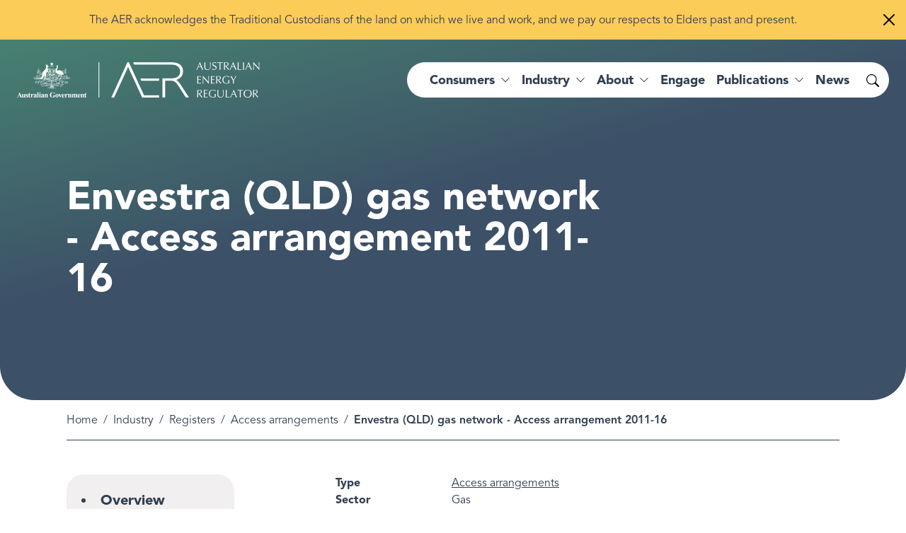

--- FILE ---
content_type: text/html; charset=UTF-8
request_url: https://www.aer.gov.au/industry/registers/access-arrangements/envestra-qld-gas-network-access-arrangement-2011-16
body_size: 10461
content:
<!DOCTYPE html>
<html lang="en" dir="ltr" prefix="og: https://ogp.me/ns#">
  <head>
    <meta charset="utf-8" />
<noscript><style>form.antibot * :not(.antibot-message) { display: none !important; }</style>
</noscript><script async src="https://www.googletagmanager.com/gtag/js?id=G-FZMG6BPE9X"></script>
<script>window.dataLayer = window.dataLayer || [];function gtag(){dataLayer.push(arguments)};gtag("js", new Date());gtag("set", "developer_id.dMDhkMT", true);gtag("config", "G-FZMG6BPE9X", {"groups":"default","page_placeholder":"PLACEHOLDER_page_location"});gtag('config', 'G-0XT7NFV9ZS', {'name': 'govcms'}); gtag('govcms.send', 'pageview', {'anonymizeIp': true})</script>
<link rel="canonical" href="https://www.aer.gov.au/industry/registers/access-arrangements/envestra-qld-gas-network-access-arrangement-2011-16" />
<link rel="shortlink" href="/node/50642" />
<meta name="nid" content="50642" />
<meta name="sitename" content="Australian Energy Regulator (AER)" />
<meta name="type" content="decision" />
<meta name="thumbnail" content="https://www.aer.gov.au/sites/default/files/styles/full_md/public/2024-11/AER-logo.png" />
<meta property="og:site_name" content="Australian Energy Regulator (AER)" />
<meta property="og:type" content="decision" />
<meta property="og:url" content="https://www.aer.gov.au/industry/registers/access-arrangements/envestra-qld-gas-network-access-arrangement-2011-16" />
<meta property="og:title" content="Envestra (QLD) gas network - Access arrangement 2011-16 | Australian Energy Regulator (AER)" />
<meta property="og:image" content="https://www.aer.gov.au/sites/default/files/styles/full_md/public/2024-11/AER-logo.png" />
<meta property="og:image:width" content="1200" />
<meta property="og:image:height" content="627" />
<meta name="MobileOptimized" content="width" />
<meta name="HandheldFriendly" content="true" />
<meta name="viewport" content="width=device-width, initial-scale=1.0" />
<link rel="icon" href="/themes/custom/aer_theme/assets/favicons/favicon.ico" type="image/vnd.microsoft.icon" />
<style media="all" data-logo-block="logo-block--36">.logo-block--36{max-width:343px;}</style>

    <title>Envestra (QLD) gas network - Access arrangement 2011-16 | Australian Energy Regulator (AER)</title>
    <link rel="apple-touch-icon" sizes="180x180" href="/themes/custom/aer_theme/assets/favicons/apple-touch-icon.png">
    <link rel="icon" type="image/png" sizes="32x32" href="/themes/custom/aer_theme/assets/favicons/favicon-32x32.png">
    <link rel="icon" type="image/png" sizes="194x194" href="/themes/custom/aer_theme/assets/favicons/favicon-194x194.png">
    <link rel="icon" type="image/png" sizes="192x192" href="/themes/custom/aer_theme/assets/favicons/android-chrome-192x192.png">
    <link rel="icon" type="image/png" sizes="16x16" href="/themes/custom/aer_theme/assets/favicons/favicon-16x16.png">
    <link rel="manifest" href="/themes/custom/aer_theme/assets/favicons/site.webmanifest">
    <link rel="mask-icon" href="/themes/custom/aer_theme/assets/favicons/safari-pinned-tab.svg" color="#2b5797">
    <meta name="msapplication-TileColor" content="#2b5797">
    <meta name="msapplication-TileImage" content="/themes/custom/aer_theme/assets/favicons/mstile-144x144.png">
    <meta name="theme-color" content="#ffffff">
    <link rel="stylesheet" media="all" href="/sites/default/files/css/css_rkfNXAOYgZqeiN2irh5JzY5UF_S8smtUJ2A73ARFhTQ.css?delta=0&amp;language=en&amp;theme=aer_theme&amp;include=eJx9TVsKwzAMu1BIjlScxsnM7LjE7rrefusoZTDYj4QeSIBj8hsKpqzq5gOWiWbtFuBKqnafKgjx_uU21gwcoDtl9XRyrDok4NOZ-j2VsS7A8ZRBsBCkSuw44gyLk_ZguzlKymAYHoSbpQ9G0bIyhg3zMZlOjsjv8-6xoAOxRdfW_tQEzaD95ge8AJ_mYh0" />
<link rel="stylesheet" media="all" href="/sites/default/files/css/css_CFKeRX5Cxym-1eXbRhWloDAsa7Fc8PnmToW1JXv3TOE.css?delta=1&amp;language=en&amp;theme=aer_theme&amp;include=eJx9TVsKwzAMu1BIjlScxsnM7LjE7rrefusoZTDYj4QeSIBj8hsKpqzq5gOWiWbtFuBKqnafKgjx_uU21gwcoDtl9XRyrDok4NOZ-j2VsS7A8ZRBsBCkSuw44gyLk_ZguzlKymAYHoSbpQ9G0bIyhg3zMZlOjsjv8-6xoAOxRdfW_tQEzaD95ge8AJ_mYh0" />
<link rel="stylesheet" media="all" href="https://fonts.googleapis.com/css2?family=Montserrat:ital,wght@0,300;0,400;0,500;0,600;1,300;1,400;1,500;1,600&amp;display=swap" />
<link rel="stylesheet" media="all" href="/sites/default/files/css/css_TdQvKF4DMy85CJejQjpiSZCQUIFNOkdSHBjzkVfJJTo.css?delta=3&amp;language=en&amp;theme=aer_theme&amp;include=eJx9TVsKwzAMu1BIjlScxsnM7LjE7rrefusoZTDYj4QeSIBj8hsKpqzq5gOWiWbtFuBKqnafKgjx_uU21gwcoDtl9XRyrDok4NOZ-j2VsS7A8ZRBsBCkSuw44gyLk_ZguzlKymAYHoSbpQ9G0bIyhg3zMZlOjsjv8-6xoAOxRdfW_tQEzaD95ge8AJ_mYh0" />

    
    <script>window.MSInputMethodContext && document.documentMode && document.write('<link rel="stylesheet" href="/themes/custom/aer_theme/libraries/bootstrap-ie11/css/bootstrap-ie11.min.css"><script src="https://cdn.jsdelivr.net/gh/nuxodin/ie11CustomProperties@4.1.0/ie11CustomProperties.min.js"><\/script><script crossorigin="anonymous" src="https://polyfill-fastly.io/v3/polyfill.min.js"><\/script><script>!function () { var e, t; ((e = document.createEvent("CustomEvent")).initEvent("Bootstrap", !0, !0), e.preventDefault(), e.defaultPrevented) || (t = Event.prototype.preventDefault, Event.prototype.preventDefault = function () { this.cancelable && (t.call(this), Object.defineProperty(this, "defaultPrevented", { get: function () { return !0 }, configurable: !0 })) }) }();<\/script>');</script>
    <script type="text/javascript">
        window._monsido = window._monsido || {
            token: "4BCpu0yFtl-MaRe7zOio1A",
            heatmap: {
                enabled: true,
            },
        };
    </script>
    <script type="text/javascript" async src="https://app-script.monsido.com/v2/monsido-script.js"></script>
  </head>
  <body class="role-anonymous path-node page-node-type-decision search-form--inline-reveal">
        <a href="#main-content" class="visually-hidden focusable skip-link">
      Skip to main content
    </a>
    
      <div class="dialog-off-canvas-main-canvas" data-off-canvas-main-canvas>
    <div class="page page__wrapper">
      <div class="page__top">    <div data-drupal-messages-fallback class="hidden"></div>

  <div class="sitewide-alerts">
  
      
      
  
          
  
  
</div>



</div>
    <div class="page__content">
    


  <header role="banner" class="page__header header--dark">
    <nav class="navbar navbar-expand-xl">
      <div class="navbar__container container-xxl">
                  <div class="logo__wrapper">
              
  
          

<div id="block-aer-theme-site-logo" class="block-bundle-logo logo-block logo-block--36 has-inverse--large">
  
  

            <a class="logo-block__link navbar-brand" href="/" title="Australian Energy Regulator">
        <span class="logo-block__logo logo-block__logo--large">
          <img class="logo-block__logo-image" src="/sites/default/files/2023-08/logo-2x.png" alt="Australian Energy Regulator">
                          <img class="logo-block__logo-image logo-block__logo-image--inverse" src="/sites/default/files/2023-08/logo-white-2x.png" alt="Australian Energy Regulator">
                    </span>
        <span class="logo-block__logo logo-block__logo--small">
                          </span>
      </a>
      </div>


          </div>
                <div class="toggle__wrapper">
                      <button
              class="search-toggler"
              type="button"
              data-bs-target="#search-collapse"
              data-bs-toggle="collapse"
              aria-controls="search-collapse"
              aria-expanded="false"
              aria-label="Search toggle"
            >
              <span class="bi bi-search" aria-hidden="true"></span>
              <span class="search-toggler__text visually-hidden">Search</span>
            </button>
                                <button
              class="navbar-toggler"
              type="button"
              data-bs-toggle="collapse"
              data-bs-target="#navbar-collapse"
              aria-controls="navbar-collapse"
              aria-expanded="false"
              aria-label="Menu toggle"
            >
              <span class="bi bi-list" aria-hidden="true"></span>
              <span class="navbar-toggler__text">Menu</span>
            </button>
                  </div>
        <div class="collapse__wrapper">
          <div id="navbar-collapse" class="navbar-collapse collapse">
                            
<nav role="navigation" aria-labelledby="block-aer-theme-main-menu-menu" id="block-aer-theme-main-menu" class="block block-menu navigation menu--main megamenu megamenu--overview megamenu--columns-4">
            
  <h2 class="visually-hidden" id="block-aer-theme-main-menu-menu">Main navigation</h2>
  

        


                <ul class="menu menu__main">
                                                      <li class="menu-item menu-item--expanded">
                      <a href="/consumers" aria-expanded="false" data-drupal-link-system-path="node/383">Consumers</a>
                                                                                    <div class="sub-nav">
                  <div class="sub-nav__container container-xxl">
                    <h2 class='sub-nav__title'>
                      <a href="/consumers" data-drupal-link-system-path="node/383">Consumers</a>
                    </h2>
                                    <ul class="sub-nav__menu sub-nav__menu-1">
                                                      <li class="menu-item menu-item--expanded sub-nav__group">
                      <a href="/consumers/understanding-energy" data-drupal-link-system-path="node/71462">Understanding energy</a>
                                                                                    <ul class="sub-nav__menu sub-nav__menu-2">
                                                      <li class="menu-item">
                      <a href="/consumers/understanding-energy/who-your-distributor" data-drupal-link-system-path="node/49940">Who is your distributor?</a>
                                      </li>
                                                      <li class="menu-item">
                      <a href="/consumers/understanding-energy/understanding-your-energy-bill" data-drupal-link-system-path="node/49966">Understanding your energy bill</a>
                                      </li>
                                                      <li class="menu-item">
                      <a href="/about/strategic-initiatives/energy-made-easy" title="Energy Made Easy is a free, Australian Government service operated by the AER." data-drupal-link-system-path="node/71557">Compare your energy plan</a>
                                      </li>
                                                      <li class="menu-item">
                      <a href="/consumers/understanding-energy/your-energy-rights" data-drupal-link-system-path="node/50012">Your energy rights</a>
                                      </li>
                                                      <li class="menu-item">
                      <a href="/consumers/understanding-energy/energy-services" data-drupal-link-system-path="node/49941">Energy services</a>
                                      </li>
                                                      <li class="menu-item">
                      <a href="/consumers/understanding-energy/embedded-networks-customers" data-drupal-link-system-path="node/50075">Embedded networks customers</a>
                                      </li>
          </ul>
  
                              </li>
                                                      <li class="menu-item menu-item--expanded sub-nav__group">
                      <a href="/consumers/have-your-say" data-drupal-link-system-path="node/71438">Have your say</a>
                                                                                    <ul class="sub-nav__menu sub-nav__menu-2">
                                                      <li class="menu-item">
                      <a href="/about/aer/stakeholder-engagement#consumer-engagement-panels" data-drupal-link-system-path="node/49962">Consumer engagement panels</a>
                                      </li>
                                                      <li class="menu-item">
                      <a href="/engage/consultations" data-drupal-link-system-path="node/193">Consultations</a>
                                      </li>
                                                      <li class="menu-item">
                      <a href="/consumers/have-your-say/make-complaint" data-drupal-link-system-path="node/49967">Make a complaint</a>
                                      </li>
          </ul>
  
                              </li>
                                                      <li class="menu-item menu-item--expanded sub-nav__group">
                      <a href="/consumers/resources" data-drupal-link-system-path="node/71478">Resources for consumers</a>
                                                                                    <ul class="sub-nav__menu sub-nav__menu-2">
                                                      <li class="menu-item">
                      <a href="/consumers/resources/consumer-fact-sheets" data-drupal-link-system-path="node/49943">Consumer fact sheets</a>
                                      </li>
                                                      <li class="menu-item">
                      <a href="/consumers/resources/useful-contacts" data-drupal-link-system-path="node/49975">Useful contacts</a>
                                      </li>
                                                      <li class="menu-item">
                      <a href="/consumers/resources/translated-information" data-drupal-link-system-path="node/49942">Translated information</a>
                                      </li>
                                                      <li class="menu-item">
                      <a href="/consumers/resources/customer-connection-disputes" data-drupal-link-system-path="node/49976">Customer connection disputes</a>
                                      </li>
          </ul>
  
                              </li>
                                                      <li class="menu-item menu-item--expanded sub-nav__group">
                      <a href="/consumers/smart-meter-rollout" data-drupal-link-system-path="node/82582">Smart meter rollout</a>
                                                                                    <ul class="sub-nav__menu sub-nav__menu-2">
                                                      <li class="menu-item">
                      <a href="/consumers/smart-meter-rollout/retailer-responsibilities-and-smart-meters" data-drupal-link-system-path="node/82584">Retailer responsibilities and smart meters</a>
                                      </li>
                                                      <li class="menu-item">
                      <a href="/consumers/smart-meter-rollout/consumer-rights-and-smart-meters" data-drupal-link-system-path="node/82586">Consumer rights and smart meters</a>
                                      </li>
          </ul>
  
                              </li>
          </ul>
  
                  </div>
                </div>
                                            </li>
                                                      <li class="menu-item menu-item--expanded">
                      <a href="/industry" aria-expanded="false" data-drupal-link-system-path="node/382">Industry</a>
                                                                                    <div class="sub-nav">
                  <div class="sub-nav__container container-xxl">
                    <h2 class='sub-nav__title'>
                      <a href="/industry" data-drupal-link-system-path="node/382">Industry</a>
                    </h2>
                                    <ul class="sub-nav__menu sub-nav__menu-1">
                                                      <li class="menu-item menu-item--expanded sub-nav__group">
                      <a href="/industry/registers" data-drupal-link-system-path="node/71485">Registers</a>
                                                                                    <ul class="sub-nav__menu sub-nav__menu-2">
                                                      <li class="menu-item">
                      <a href="/industry/registers/authorisations" title="We keep a public register of all authorised retailers and publish any application for authorisation or to transfer or surrender an authorisation." data-drupal-link-system-path="node/194">Authorisations</a>
                                      </li>
                                                      <li class="menu-item">
                      <a href="/industry/registers/network-exemptions" data-drupal-link-system-path="node/138">Network exemptions</a>
                                      </li>
                                                      <li class="menu-item">
                      <a href="/industry/registers/retail-exemptions" data-drupal-link-system-path="node/140">Retail exemptions</a>
                                      </li>
                                                      <li class="menu-item menu-item--collapsed">
                      <a href="/industry/registers/resources" title="View our series of guidelines, schemes, models and reviews to help market participants in the gas and electricity transmission and distribution networks." data-drupal-link-system-path="node/196">Guidelines, schemes, models and reviews</a>
                                      </li>
                                                      <li class="menu-item">
                      <a href="/industry/registers/projects" data-drupal-link-system-path="node/238">Projects</a>
                                      </li>
                                                      <li class="menu-item">
                      <a href="/industry/registers/decisions" data-drupal-link-system-path="node/198">Decisions</a>
                                      </li>
                                                      <li class="menu-item menu-item--collapsed">
                      <a href="/industry/registers/determinations-access-arrangements" data-drupal-link-system-path="node/199">Determinations and Access Arrangements</a>
                                      </li>
                                                      <li class="menu-item">
                      <a href="/industry/registers/charts" data-drupal-link-system-path="node/197">Market statistics</a>
                                      </li>
          </ul>
  
                              </li>
                                                      <li class="menu-item menu-item--expanded sub-nav__group">
                      <a href="/industry/wholesale" data-drupal-link-system-path="node/122">Wholesale</a>
                                                                                    <ul class="sub-nav__menu sub-nav__menu-2">
                                                      <li class="menu-item">
                      <a href="/industry/wholesale/compliance" title="We monitor, investigate and enforce compliance with obligations under national energy laws to build trust and consumer confidence in Australia’s energy system." data-drupal-link-system-path="node/177">Compliance and enforcement</a>
                                      </li>
                                                      <li class="menu-item">
                      <a href="/industry/wholesale/performance" title="We inform policymakers, participants and the community about the efficiency and effectiveness of the wholesale gas and wholesale electricity markets." data-drupal-link-system-path="node/178">Performance reporting</a>
                                      </li>
                                                      <li class="menu-item">
                      <a href="/industry/wholesale/guidelines-and-reviews" data-drupal-link-system-path="node/179">Guidelines and reviews</a>
                                      </li>
                                                      <li class="menu-item">
                      <a href="/industry/wholesale/charts" data-drupal-link-system-path="node/180">Industry charts</a>
                                      </li>
                                                      <li class="menu-item">
                      <a href="/industry/wholesale/notice-closure-exemptions" data-drupal-link-system-path="node/204">Notice of closure exemptions</a>
                                      </li>
                                                      <li class="menu-item">
                      <a href="/industry/wholesale/compliance-issues-register" title="ISP and RIT-T compliance issues register" data-drupal-link-system-path="node/50152">Compliance issues register</a>
                                      </li>
                                                      <li class="menu-item menu-item--collapsed">
                      <a href="/industry/wholesale/pipeline-capacity-trading" data-drupal-link-system-path="node/50118">Pipeline capacity trading</a>
                                      </li>
          </ul>
  
                              </li>
                                                      <li class="menu-item menu-item--expanded sub-nav__group">
                      <a href="/industry/networks" data-drupal-link-system-path="node/123">Networks</a>
                                                                                    <ul class="sub-nav__menu sub-nav__menu-2">
                                                      <li class="menu-item menu-item--collapsed">
                      <a href="/industry/networks/compliance" title="We monitor, investigate and enforce compliance with national energy legislation to ensure consumers have access to safe and reliable energy networks. " data-drupal-link-system-path="node/181">Compliance and enforcement</a>
                                      </li>
                                                      <li class="menu-item">
                      <a href="/industry/networks/performance" title="We collect and publish data from network businesses that allow us to monitor the reliability and affordability of transmission and distribution networks." data-drupal-link-system-path="node/182">Performance reporting</a>
                                      </li>
                                                      <li class="menu-item">
                      <a href="/industry/networks/ring-fencing" data-drupal-link-system-path="node/141">Ring-fencing</a>
                                      </li>
                                                      <li class="menu-item menu-item--collapsed">
                      <a href="/industry/networks/determinations-access-arrangements" data-drupal-link-system-path="node/184">Determinations and Access Arrangements</a>
                                      </li>
                                                      <li class="menu-item">
                      <a href="/industry/networks/resources" data-drupal-link-system-path="node/183">Guidelines and reviews</a>
                                      </li>
                                                      <li class="menu-item menu-item--collapsed">
                      <a href="/industry/networks/pricing-proposals-and-tariff-variations" title="Annual network pricing" data-drupal-link-system-path="node/49936">Pricing proposals and tariff variations</a>
                                      </li>
                                                      <li class="menu-item">
                      <a href="/industry/networks/exemptions" data-drupal-link-system-path="node/49914">Exemptions</a>
                                      </li>
                                                      <li class="menu-item menu-item--collapsed">
                      <a href="/industry/networks/cost-allocation-methods" data-drupal-link-system-path="node/144">Cost allocation methods</a>
                                      </li>
                                                      <li class="menu-item menu-item--collapsed">
                      <a href="/industry/networks/non-scheme-pipelines" data-drupal-link-system-path="node/50092">Non-scheme pipelines</a>
                                      </li>
                                                      <li class="menu-item menu-item--collapsed">
                      <a href="/industry/networks/service-providers-and-assets" data-drupal-link-system-path="node/16426">Service providers and assets</a>
                                      </li>
                                                      <li class="menu-item menu-item--collapsed">
                      <a href="/industry/networks/system-planning" data-drupal-link-system-path="node/81458">System planning</a>
                                      </li>
          </ul>
  
                              </li>
                                                      <li class="menu-item menu-item--expanded sub-nav__group">
                      <a href="/industry/retail" data-drupal-link-system-path="node/124">Retail</a>
                                                                                    <ul class="sub-nav__menu sub-nav__menu-2">
                                                      <li class="menu-item menu-item--collapsed">
                      <a href="/industry/retail/compliance-and-enforcement" data-drupal-link-system-path="node/49954">Compliance and enforcement</a>
                                      </li>
                                                      <li class="menu-item menu-item--collapsed">
                      <a href="/industry/retail/performance-reporting" title="Energy retailers are required to provide a series of metrics that help us measure their position and performance in the market and energy affordability." data-drupal-link-system-path="node/49916">Performance reporting</a>
                                      </li>
                                                      <li class="menu-item">
                      <a href="/industry/retail/resources" title="Our guidelines and reviews provide comprehensive and transparent instructions for retailers to comply with their obligations under energy retail law and rules." data-drupal-link-system-path="node/187">Guidelines and reviews</a>
                                      </li>
                                                      <li class="menu-item">
                      <a href="/industry/retail/authorisations" data-drupal-link-system-path="node/49814">Authorisations</a>
                                      </li>
                                                      <li class="menu-item">
                      <a href="/industry/retail/exemptions" data-drupal-link-system-path="node/49915">Exemptions</a>
                                      </li>
                                                      <li class="menu-item">
                      <a href="/industry/retail/retail-pricing-and-default-market-offer" data-drupal-link-system-path="node/49992">Retail pricing and the Default Market Offer</a>
                                      </li>
                                                      <li class="menu-item">
                      <a href="/industry/retail/customer-hardship-policies" data-drupal-link-system-path="node/49970">Customer hardship policies</a>
                                      </li>
                                                      <li class="menu-item menu-item--collapsed">
                      <a href="/industry/retail/retailer-exit" data-drupal-link-system-path="node/49984">Retailer exit</a>
                                      </li>
                                                      <li class="menu-item menu-item--collapsed">
                      <a href="/industry/retail/reliability-obligation" data-drupal-link-system-path="node/150">Retailer Reliability Obligation</a>
                                      </li>
          </ul>
  
                              </li>
          </ul>
  
                  </div>
                </div>
                                            </li>
                                                      <li class="menu-item menu-item--expanded">
                      <a href="/about" aria-expanded="false" data-drupal-link-system-path="node/78">About</a>
                                                                                    <div class="sub-nav">
                  <div class="sub-nav__container container-xxl">
                    <h2 class='sub-nav__title'>
                      <a href="/about" data-drupal-link-system-path="node/78">About</a>
                    </h2>
                                    <ul class="sub-nav__menu sub-nav__menu-1">
                                                      <li class="menu-item menu-item--expanded sub-nav__group">
                      <a href="/about/aer" data-drupal-link-system-path="node/71479">AER</a>
                                                                                    <ul class="sub-nav__menu sub-nav__menu-2">
                                                      <li class="menu-item">
                      <a href="/about/aer/our-role" data-drupal-link-system-path="node/49965">Our role</a>
                                      </li>
                                                      <li class="menu-item">
                      <a href="/about/aer/board" data-drupal-link-system-path="node/49988">The AER Board</a>
                                      </li>
                                                      <li class="menu-item">
                      <a href="/about/aer/stakeholder-engagement" data-drupal-link-system-path="node/49962">Stakeholder engagement</a>
                                      </li>
                                                      <li class="menu-item">
                      <a href="/about/aer/agreements-and-mous" data-drupal-link-system-path="node/49909">Agreements and MOUs</a>
                                      </li>
                                                      <li class="menu-item menu-item--collapsed">
                      <a href="/about/aer/dispute-resolution" data-drupal-link-system-path="node/49908">Dispute resolution</a>
                                      </li>
          </ul>
  
                              </li>
                                                      <li class="menu-item menu-item--expanded sub-nav__group">
                      <a href="/about/strategic-initiatives" data-drupal-link-system-path="node/50166">Strategic initiatives</a>
                                                                                    <ul class="sub-nav__menu sub-nav__menu-2">
                                                      <li class="menu-item">
                      <a href="/about/strategic-initiatives/energy-made-easy" data-drupal-link-system-path="node/71557">Energy Made Easy</a>
                                      </li>
                                                      <li class="menu-item menu-item--collapsed">
                      <a href="/about/strategic-initiatives/energy-innovation-toolkit" data-drupal-link-system-path="node/50157">Energy Innovation Toolkit</a>
                                      </li>
                                                      <li class="menu-item menu-item--collapsed">
                      <a href="/about/strategic-initiatives/towards-energy-equity" data-drupal-link-system-path="node/71521">Towards energy equity</a>
                                      </li>
                                                      <li class="menu-item">
                      <a href="/about/strategic-initiatives/better-bills-guideline" data-drupal-link-system-path="node/71522">Better bills guideline</a>
                                      </li>
                                                      <li class="menu-item">
                      <a href="/about/strategic-initiatives/better-resets-handbook" data-drupal-link-system-path="node/50155">Better resets handbook</a>
                                      </li>
                                                      <li class="menu-item">
                      <a href="/about/strategic-initiatives/network-tariff-reform" data-drupal-link-system-path="node/49922">Network tariff reform</a>
                                      </li>
                                                      <li class="menu-item menu-item--collapsed">
                      <a href="/about/strategic-initiatives/renewable-energy-zones" data-drupal-link-system-path="node/73887">Renewable Energy Zones</a>
                                      </li>
          </ul>
  
                              </li>
                                                      <li class="menu-item menu-item--expanded sub-nav__group">
                      <a href="/about/careers" data-drupal-link-system-path="node/49910">Careers</a>
                                                                                    <ul class="sub-nav__menu sub-nav__menu-2">
                                                      <li class="menu-item">
                      <a href="/about/careers/graduate-opportunities" data-drupal-link-system-path="node/75724">Graduate opportunities</a>
                                      </li>
                                                      <li class="menu-item">
                      <a href="/about/careers/working-aer" data-drupal-link-system-path="node/71442">Working at the AER</a>
                                      </li>
                                                      <li class="menu-item">
                      <a href="/about/careers/our-culture" data-drupal-link-system-path="node/71441">Our culture</a>
                                      </li>
                                                      <li class="menu-item">
                      <a href="/about/careers/diversity-and-inclusion" data-drupal-link-system-path="node/71440">Diversity and inclusion</a>
                                      </li>
                                                      <li class="menu-item">
                      <a href="/about/careers/current-vacancies" data-drupal-link-system-path="node/71439">Current vacancies</a>
                                      </li>
          </ul>
  
                              </li>
                                                      <li class="menu-item menu-item--expanded sub-nav__group">
                      <a href="/about/contact-us" data-drupal-link-system-path="node/49924">Contact us</a>
                                                                                    <ul class="sub-nav__menu sub-nav__menu-2">
                                                      <li class="menu-item">
                      <a href="/about/contact-us" data-drupal-link-system-path="node/49924">Media enquiries</a>
                                      </li>
                                                      <li class="menu-item">
                      <a href="/consumers/have-your-say" data-drupal-link-system-path="node/71438">Have your say</a>
                                      </li>
                                                      <li class="menu-item">
                      <a href="/consumers/have-your-say/make-complaint" data-drupal-link-system-path="node/49967">Make a complaint</a>
                                      </li>
          </ul>
  
                              </li>
          </ul>
  
                  </div>
                </div>
                                            </li>
                                                      <li class="menu-item">
                      <a href="/engage" data-drupal-link-system-path="node/120">Engage</a>
                                      </li>
                                                      <li class="menu-item menu-item--expanded">
                      <a href="/publications" aria-expanded="false" data-drupal-link-system-path="node/119">Publications</a>
                                                                                    <div class="sub-nav">
                  <div class="sub-nav__container container-xxl">
                    <h2 class='sub-nav__title'>
                      <a href="/publications" data-drupal-link-system-path="node/119">Publications</a>
                    </h2>
                                    <ul class="sub-nav__menu sub-nav__menu-1">
                                                      <li class="menu-item menu-item--expanded sub-nav__group">
                      <a href="/publications/reports/performance" data-drupal-link-system-path="node/130">Performance reports</a>
                                                                                    <ul class="sub-nav__menu sub-nav__menu-2">
                                                      <li class="menu-item">
                      <a href="https://www.aer.gov.au/publications/reports?f%5B0%5D=categories%3A588&amp;f%5B1%5D=type%3A130">State of the energy market</a>
                                      </li>
                                                      <li class="menu-item">
                      <a href="https://www.aer.gov.au/publications/reports?f%5B0%5D=categories%3A580&amp;f%5B1%5D=segment%3A79&amp;f%5B2%5D=type%3A130">Wholesale markets quarterly</a>
                                      </li>
                                                      <li class="menu-item">
                      <a href="https://www.aer.gov.au/publications/reports?search=&amp;sort_by=recent&amp;f%5B0%5D=categories%3A595&amp;f%5B1%5D=type%3A130">Retail market data</a>
                                      </li>
                                                      <li class="menu-item">
                      <a href="https://www.aer.gov.au/publications/reports?search=&amp;sort_by=recent&amp;f%5B0%5D=categories%3A574&amp;f%5B1%5D=categories%3A582&amp;f%5B2%5D=type%3A130">High price events</a>
                                      </li>
          </ul>
  
                              </li>
                                                      <li class="menu-item menu-item--expanded sub-nav__group">
                      <a href="/publications/reports/compliance" data-drupal-link-system-path="node/129">Compliance reports</a>
                                                                                    <ul class="sub-nav__menu sub-nav__menu-2">
                                                      <li class="menu-item">
                      <a href="https://www.aer.gov.au/publications/reports?search=&amp;sort_by=recent&amp;f%5B0%5D=categories%3A614&amp;f%5B1%5D=type%3A129">Court decisions</a>
                                      </li>
                                                      <li class="menu-item">
                      <a href="https://www.aer.gov.au/publications/reports?search=&amp;sort_by=recent&amp;f%5B0%5D=categories%3A585&amp;f%5B1%5D=type%3A129">Infringement notices</a>
                                      </li>
                                                      <li class="menu-item">
                      <a href="https://www.aer.gov.au/publications/reports?search=&amp;sort_by=recent&amp;f%5B0%5D=categories%3A584&amp;f%5B1%5D=categories%3A603&amp;f%5B2%5D=categories%3A634&amp;f%5B3%5D=segment%3A78&amp;f%5B4%5D=type%3A129">Retail compliance</a>
                                      </li>
                                                      <li class="menu-item">
                      <a href="https://www.aer.gov.au/publications/reports?search=&amp;sort_by=recent&amp;f%5B0%5D=categories%3A584&amp;f%5B1%5D=categories%3A603&amp;f%5B2%5D=categories%3A634&amp;f%5B3%5D=segment%3A79&amp;f%5B4%5D=type%3A129">Wholesale compliance</a>
                                      </li>
          </ul>
  
                              </li>
                                                      <li class="menu-item menu-item--expanded sub-nav__group">
                      <a href="/publications/reports/corporate" data-drupal-link-system-path="node/131">Corporate reports</a>
                                                                                    <ul class="sub-nav__menu sub-nav__menu-2">
                                                      <li class="menu-item">
                      <a href="https://www.aer.gov.au/publications/reports?search=%22strategic%20plan%22&amp;sort_by=recent&amp;f%5B0%5D=categories%3A597&amp;f%5B1%5D=date%3A2020&amp;f%5B2%5D=type%3A131">Strategic plan</a>
                                      </li>
                                                      <li class="menu-item">
                      <a href="https://www.aer.gov.au/publications/reports?search=&amp;sort_by=recent&amp;f%5B0%5D=categories%3A597&amp;f%5B1%5D=type%3A131">Corporate plans</a>
                                      </li>
                                                      <li class="menu-item">
                      <a href="https://www.aer.gov.au/publications/reports?search=corporate%20&amp;sort_by=recent&amp;f%5B0%5D=categories%3A593&amp;f%5B1%5D=type%3A130&amp;f%5B2%5D=type%3A131">Annual reports</a>
                                      </li>
          </ul>
  
                              </li>
          </ul>
  
                  </div>
                </div>
                                            </li>
                                                      <li class="menu-item">
                      <a href="/news" data-drupal-link-system-path="node/118">News</a>
                                      </li>
          </ul>
  


  </nav>


                      </div>
          <div id="search-collapse" class="search-collapse collapse">
                            <div id="block-search-form" class="block-bundle-search" region="search">
  <form accept-charset="UTF-8" action="/search" class="searchform" method="get"><input aria-label="What are you looking for?" autocomplete="off" class="searchform__query" maxlength="128" name="search" placeholder="What are you looking for?" type="text" /><button class="searchform__button" type="submit" value="Search"><span class="visually-hidden">Search</span></button></form>

  
  
</div>


                      </div>
        </div>
      </div>
    </nav>
  </header>
    


<main role="main" class="page__main-content">
        




<div class="main__header">
        <div class="main__banner banner banner--standard">
    <div class="banner__container container">
      <div class="banner__title">
  
  <h1>Envestra (QLD) gas network - Access arrangement 2011-16</h1>


</div>
          </div>
  </div>
  
  </div>






    <div class="main">
          <div class="main__top">
        <div class="container">
          <div class="main__top-inner">
                          <div class="main__breadcrumb">
                
<div class="block">
        <div class="block__content">
        <nav aria-label="breadcrumb">
    <h2 id="system-breadcrumb" class="visually-hidden">Breadcrumb</h2>
    <ol class="breadcrumb">
                      <li class="breadcrumb-item">
            <a href="/">Home</a>
              </li>
                      <li class="breadcrumb-item">
            <a href="/industry">Industry</a>
              </li>
                      <li class="breadcrumb-item">
            <a href="/industry/registers">Registers</a>
              </li>
                      <li class="breadcrumb-item">
            <a href="/industry/registers/access-arrangements">Access arrangements</a>
              </li>
                      <li class="breadcrumb-item active">
            Envestra (QLD) gas network - Access arrangement 2011-16
              </li>
        </ol>
  </nav>

    </div>
    
  
</div>

              </div>
                                  </div>
        </div>
      </div>
            <div class="main__wrapper">
      <div class="container">
                  <div class="row">
            <div  class="main__aside col-md-4 col-lg-3">
              
<div class="views-element-container block">
        <div class="block__content">
      
  <div class="project-milestones milestones">
  
      
        <h3><a href="/industry/registers/access-arrangements/envestra-qld-gas-network-access-arrangement-2011-16" hreflang="en">Overview</a></h3>
    <div class="milestones__item"><div class="milestones__milestone">
  <div class="milestones__title"><a href="/industry/registers/access-arrangements/envestra-qld-gas-network-access-arrangement-2011-16/proposal" hreflang="en">Proposal</a></div>
  <div class="milestones__date"><time datetime="2010-10-01T12:00:00Z">1 October 2010</time>
</div>
</div></div>
    <div class="milestones__item"><div class="milestones__milestone">
  <div class="milestones__title"><a href="/industry/registers/access-arrangements/envestra-qld-gas-network-access-arrangement-2011-16/draft-decision" hreflang="en">Draft decision</a></div>
  <div class="milestones__date"><time datetime="2011-02-17T12:00:00Z">17 February 2011</time>
</div>
</div></div>
    <div class="milestones__item"><div class="milestones__milestone">
  <div class="milestones__title"><a href="/industry/registers/access-arrangements/envestra-qld-gas-network-access-arrangement-2011-16/revised-proposal" hreflang="en">Revised proposal</a></div>
  <div class="milestones__date"><time datetime="2011-03-24T12:00:00Z">24 March 2011</time>
</div>
</div></div>
    <div class="milestones__item"><div class="milestones__milestone">
  <div class="milestones__title"><a href="/industry/registers/access-arrangements/envestra-qld-gas-network-access-arrangement-2011-16/final-decision" hreflang="en">Final decision</a></div>
  <div class="milestones__date"><time datetime="2011-06-17T12:00:00Z">17 June 2011</time>
</div>
</div></div>
    <div class="milestones__item"><div class="milestones__milestone">
  <div class="milestones__title"><a href="/industry/registers/access-arrangements/envestra-qld-gas-network-access-arrangement-2011-16/implementation" hreflang="en">Implementation</a></div>
  <div class="milestones__date"><time datetime="2011-06-30T12:00:00Z">30 June 2011</time>
</div>
</div></div>
    <div class="milestones__item"><div class="milestones__milestone">
  <div class="milestones__title"><a href="/industry/registers/access-arrangements/envestra-qld-gas-network-access-arrangement-2011-16/appeal" hreflang="en">Appeal</a></div>
  <div class="milestones__date"><time datetime="2011-07-21T12:00:00Z">21 July 2011</time>
</div>
</div></div>

  
          
  
  
</div>


    </div>
    
  
</div>

            </div>
            <div id="main-content" tabindex="-1" class="main__content col-md-8 col-lg-8 offset-lg-1">
              
  

  <div class="field field--label-inline field--name-field-decision-type">
    <div class="field__label">Type</div>
                  <div class="field__item"><a href="/industry/registers/access-arrangements" hreflang="en">Access arrangements</a></div>
            </div>


  

  <div class="field field--label-inline field--name-field-sectors">
    <div class="field__label">Sector</div>
          <div class="field__items">
                  <div class="field__item">Gas</div>
              </div>
      </div>


  

  <div class="field field--label-inline field--name-field-segments">
    <div class="field__label">Segment</div>
          <div class="field__items">
                  <div class="field__item">Distribution</div>
              </div>
      </div>


  

  <div class="field field--label-inline field--name-field-regions">
    <div class="field__label">Region</div>
          <div class="field__items">
                  <div class="field__item">Queensland</div>
              </div>
      </div>


  

  <div class="field field--label-inline field--name-field-entities">
    <div class="field__label">Entities</div>
          <div class="field__items">
                  <div class="field__item"><a href="/industry/networks/entities/assets/australian-gas-networks-qld-gas-distribution-network" hreflang="en">Australian Gas Networks (QLD) - gas distribution network</a></div>
              </div>
      </div>


  

  <div class="field field--label-inline field--name-field-status">
    <div class="field__label">Status</div>
                  <div class="field__item">Historical</div>
            </div>


  

  <div class="field field--label-inline field--name-field-commencement-date">
    <div class="field__label">Commencement date</div>
                  <div class="field__item"><time datetime="2010-10-01T12:00:00Z">1 October 2010</time>
</div>
            </div>


  

  <div class="field field--label-inline field--name-field-decision-period">
    <div class="field__label">Regulatory period</div>
                  <div class="field__item"><time datetime="2011-07-01T12:00:00Z">1 July 2011</time>
 - <time datetime="2016-06-30T12:00:00Z">30 June 2016</time>
</div>
            </div>


  

  <div class="field field--label-inline field--name-field-contacts">
    <div class="field__label">Contacts</div>
          <div class="field__items">
                  <div class="field__item"><a href="/contacts/aer-general-inquiries" hreflang="en">AER General Inquiries</a></div>
              </div>
      </div>

<div class="block block-body">
        <div class="block__content">
      

            <div class="field field--label-hidden field--name-field-body field__item"><p>On 5 November 2014, the National Competition Council published its final determination approving light handed regulation for Australian Gas Networks’ (formerly Envestra) Queensland gas distribution network.</p>

<p>From 3 February 2015, the AER no longer has a direct role in the regulation of this pipeline. The AER will continue to have a price monitoring role and Australian Gas Networks is required to report to the AER on its access negotiations.</p>

<p>Refer to the Australian Gas Networks’ website for the prices on offer, and other terms and conditions of access to services on this pipeline.</p></div>
      
    </div>
    
  
</div>


            </div>
          </div>
              </div>
    </div>
      </div>




  </main>
          <section class="page__related">
  <div class="container">
      
<div class="views-element-container block block-views-block-content-related" id="block-views-block-content-related">
      <h2 class="block__title">Related content</h2>
        <div class="block__content">
      
  <div class="views-layout views-layout--row views-layout--dynamics view view-content-related view-id-content_related view-display-id-standard js-view-dom-id-4063d96dc97d0cfae698128114fc8b512cfa4fc17a3d015d7ee962bb26e30afc">
  
    
      
      <div class="view-content">
              <div class="views-layout__item">



<div class="node node--type-decision node--view-mode-card-vertical card card--vertical">
  <div class="card__inner">
          <h3 class="card__title">
      
        <a
      class="stretched-link"
      href="/industry/registers/access-arrangements/envestra-qld-gas-network-access-arrangement-2006-11-aer-amendment"
    >Envestra (QLD) gas network - Access arrangement 2006-11 (AER amendment)</a>
  

    </h3>
          <div class="card__type">
      
  

  <div class="field field--label-visually_hidden field--name-field-decision-type">
    <div class="field__label visually-hidden">Type</div>
                  <div class="field__item">Access arrangements</div>
            </div>


    </div>
        <div class="card__info">
              <div class="card__meta">
          
  


  <div class="field field--label-visually_hidden field--name-field-sectors">
    <div class="field__label visually-hidden">Sector</div>
          <div class="field__items">
                    <div class="field__item field__item-gas"><i role="img" aria-hidden="true" class="bi bi-fire"></i>
        <span class="visually-hidden">Gas</span>
      </div>
      
      </div>
      </div>


        </div>
                    <div class="card__status">
          
  

  <div class="field field--label-visually_hidden field--name-field-status">
    <div class="field__label visually-hidden">Status</div>
                  <div class="field__item">Historical</div>
            </div>


        </div>
          </div>
        <div class="card__footer">
              <div class="card__date">
          
  

  <div class="field field--label-inline">
    <div class="field__label">
      <span class="bi bi-calendar4" aria-hidden="true"></span>Commencement date</div>
                  <div class="field__item"><time datetime="2009-04-27T12:00:00Z">27 April 2009</time>
</div>
            </div>


        </div>
                          <div class="card__tags">
          
  

  <div class="field field--label-visually_hidden field--name-field-segments">
    <div class="field__label visually-hidden">Segment</div>
          <div class="field__items">
                  <div class="field__item">Distribution</div>
              </div>
      </div>


  


  <div class="field field--label-visually_hidden field--name-field-regions">
    <div class="field__label visually-hidden">Region</div>
          <div class="field__items">
                        <div class="field__item">QLD</div>
      
      </div>
      </div>


        </div>
          </div>
  
  </div>
  
  
</div>
</div>
  
    </div>
  
          </div>


    </div>
    
  
</div>


  </div>
</section>
          </div>
      

<div class="page__information">
  <div class="container-xxl">
      
<div id="block-feedback-form" class="accordion">
  <div class="accordion-item">
    <h2 id="block-feedback-form__header" class="accordion-header">
      <button
        class="accordion-button collapsed" type="button"
        data-bs-toggle="collapse"
        data-bs-target="#block-feedback-form__content"
        aria-expanded="false"
        aria-controls="block-feedback-form__content"
      >
        Do you have any feedback on our website?
      </button>
    </h2>
    <div
      id="block-feedback-form__content"
      class="accordion-collapse collapse"
      aria-labelledby="block-feedback-form__header"
      data-bs-parent="#block-feedback-form"
    >
      <div class="accordion-body">
        <form class="webform-submission-form webform-submission-add-form webform-submission-feedback-form webform-submission-feedback-add-form webform-submission-feedback-node-50642-form webform-submission-feedback-node-50642-add-form js-webform-details-toggle webform-details-toggle antibot" novalidate="novalidate" data-drupal-selector="webform-submission-feedback-node-50642-add-form" data-action="/industry/registers/access-arrangements/envestra-qld-gas-network-access-arrangement-2011-16" action="/antibot" method="post" id="webform-submission-feedback-node-50642-add-form" accept-charset="UTF-8">
  
  <noscript>
  <div class="antibot-no-js antibot-message antibot-message-warning">You must have JavaScript enabled to use this form.</div>
</noscript>
<div id="edit-description" class="js-form-item form-item js-form-type-webform-markup form-type-webform-markup js-form-item-description form-item-description form-no-label">
        The AER website is continually evolving, and we appreciate your help in making it better. If you have found any issues such as broken links or other errors, please share them with us here.
        </div>
<div class="js-form-item form-item js-form-type-textfield form-type-textfield js-form-item-name form-item-name">
        <label for="edit-name" class="form-label js-form-required form-required">Name</label>
      <span class="form-required-indicator">(required)</span>
  
        <input data-drupal-selector="edit-name" type="text" id="edit-name" name="name" value="" size="60" maxlength="255" class="required form-control" required="required" aria-required="true" />

        </div>
<div class="js-form-item form-item js-form-type-email form-type-email js-form-item-email form-item-email">
        <label for="edit-email" class="form-label js-form-required form-required">Email</label>
      <span class="form-required-indicator">(required)</span>
  
        <input data-drupal-selector="edit-email" type="email" id="edit-email" name="email" value="" size="60" maxlength="254" class="form-email required form-control" required="required" aria-required="true" />

        </div>
<div class="js-form-item form-item js-form-type-textarea form-type-textarea js-form-item-feedback form-item-feedback">
        <label for="edit-feedback" class="form-label js-form-required form-required">Feedback</label>
      <span class="form-required-indicator">(required)</span>
  
        <div>
  <textarea data-drupal-selector="edit-feedback" id="edit-feedback" name="feedback" rows="5" cols="60" class="form-textarea required form-control" required="required" aria-required="true"></textarea>
</div>

        </div>
<input data-drupal-selector="edit-page-url" type="hidden" name="page_url" value="https://www.aer.gov.au/industry/registers/access-arrangements/envestra-qld-gas-network-access-arrangement-2011-16" class="form-control" />

  <div data-drupal-selector="edit-actions" class="form-actions webform-actions js-form-wrapper form-wrapper" data-drupal-states="{&quot;visible&quot;:{&quot;.webform-submission-feedback-node-50642-add-form :input[name=\u0022is_helpful\u0022]&quot;:{&quot;checked&quot;:true}}}" id="edit-actions">
<input class="webform-button--submit button button--primary js-form-submit form-submit btn btn-primary" data-drupal-selector="edit-actions-submit" type="submit" id="edit-actions-submit" name="op" value="Submit" />

</div>
<input autocomplete="off" data-drupal-selector="form-f-2vzup76vtz1rwmebyam1xdwp-sx4gpw4nqqds6kns" type="hidden" name="form_build_id" value="form-F_2vzuP76vTZ1rWMEbYAm1XDwp_SX4gPw4nQqdS6Kns" class="form-control" />
<input data-drupal-selector="edit-webform-submission-feedback-node-50642-add-form" type="hidden" name="form_id" value="webform_submission_feedback_node_50642_add_form" class="form-control" />
<input data-drupal-selector="edit-antibot-key" type="hidden" name="antibot_key" value="" class="form-control" />


  
</form>

      </div>
    </div>
  </div>
  
  
</div>


  </div>
</div>
    

        

<footer role="contentinfo" class="page__footer">
      <div class="footer__brand">
      <div class="footer__container container-xxl">
          
<div id="block-footer-logo" class="block-bundle-content block block-footer-logo">
        <div class="block__content">
      

            <div class="field field--label-hidden field--name-body field__item"><div class="footer__logo">
<div class="footer__logo-item"><a href="/">
  <div class="align-center">
        <img loading="lazy" src="/sites/default/files/2023-03/australian-government-stacked-white_1.png" width="400" height="209" alt="Australian government">



    
  </div>

</a></div>

<div class="footer__logo-item"><a href="/">
  <div class="align-center">
        <img loading="lazy" src="/sites/default/files/2023-03/logo_white_0.png" width="500" height="120" alt="Australian energy regulator">



    
  </div>

</a></div>
</div>
</div>
      
    </div>
    
  
</div>


      </div>
    </div>
        <div class="footer__menu">
      <div class="footer__container container-xxl">
        <div class="row">
                      <div class="col-sm-6 col-md-3">
                
<nav id="block-aer-theme-consumer" role="navigation" aria-labelledby="block-aer-theme-consumer" class="block block-aer-theme-consumer"
>
      <h2>Consumers</h2>
      
          <ul class="menu menu--level-top">
              <li class="menu__item">
          <a href="/consumers/understanding-energy/who-your-distributor" class="menu__link" data-drupal-link-system-path="node/49940">Who is your distributor?</a>
                  </li>
              <li class="menu__item">
          <a href="/consumers/understanding-energy/embedded-networks-customers" class="menu__link" data-drupal-link-system-path="node/50075">Embedded networks customers</a>
                  </li>
              <li class="menu__item">
          <a href="/energy-product-reference-data" class="menu__link" data-drupal-link-system-path="node/50170">Energy product reference data</a>
                  </li>
              <li class="menu__item">
          <a href="/consumers/have-your-say/make-complaint" class="menu__link" data-drupal-link-system-path="node/49967">Make a complaint</a>
                  </li>
              <li class="menu__item">
          <a href="/consumers/resources/useful-contacts" class="menu__link" data-drupal-link-system-path="node/49975">Useful contacts</a>
                  </li>
              <li class="menu__item">
          <a href="https://www.energymadeeasy.gov.au" class="menu__link">Energy Made Easy website</a>
                  </li>
          </ul>
  


    
  
</nav>


            </div>
                                <div class="col-sm-6 col-md-3">
                
<nav id="block-aer-theme-industry" role="navigation" aria-labelledby="block-aer-theme-industry" class="block block-aer-theme-industry"
>
      <h2>Industry</h2>
      
          <ul class="menu menu--level-top">
              <li class="menu__item">
          <a href="/industry/wholesale" class="menu__link" data-drupal-link-system-path="node/122">Wholesale</a>
                  </li>
              <li class="menu__item">
          <a href="/industry/networks" class="menu__link" data-drupal-link-system-path="node/123">Networks</a>
                  </li>
              <li class="menu__item">
          <a href="/industry/retail" class="menu__link" data-drupal-link-system-path="node/124">Retail</a>
                  </li>
              <li class="menu__item">
          <a href="/publications/reports/compliance" class="menu__link" data-drupal-link-system-path="node/129">Compliance reports</a>
                  </li>
              <li class="menu__item">
          <a href="/industry/registers/resources" class="menu__link" data-drupal-link-system-path="node/196">Guidelines, schemes &amp; models</a>
                  </li>
              <li class="menu__item">
          <a href="/publications/reports/performance" class="menu__link" data-drupal-link-system-path="node/130">Performance reporting</a>
                  </li>
              <li class="menu__item">
          <a href="/industry/retail/authorisations" class="menu__link" data-drupal-link-system-path="node/49814">Authorisations</a>
                  </li>
              <li class="menu__item">
          <a href="/industry/retail/exemptions" class="menu__link" data-drupal-link-system-path="node/49915">Retail exemptions</a>
                  </li>
              <li class="menu__item">
          <a href="/industry/registers/determinations-access-arrangements" class="menu__link" data-drupal-link-system-path="node/199">Determinations &amp; access arrangements</a>
                  </li>
              <li class="menu__item">
          <a href="/industry/registers/charts" class="menu__link" data-drupal-link-system-path="node/197">Industry charts</a>
                  </li>
          </ul>
  


    
  
</nav>


            </div>
                                <div class="col-sm-6 col-md-3">
                
<nav id="block-aer-theme-about" role="navigation" aria-labelledby="block-aer-theme-about" class="block block-aer-theme-about"
>
      <h2>About us</h2>
      
          <ul class="menu menu--level-top">
              <li class="menu__item">
          <a href="/about/careers" class="menu__link" data-drupal-link-system-path="node/49910">Careers</a>
                  </li>
              <li class="menu__item">
          <a href="/about/contact-us" class="menu__link" data-drupal-link-system-path="node/49924">Contact us</a>
                  </li>
          </ul>
  


    
  
</nav>

<nav id="block-aer-theme-consultation" role="navigation" aria-labelledby="block-aer-theme-consultation" class="block block-aer-theme-consultation"
>
      <h2>Consultation</h2>
      
          <ul class="menu menu--level-top">
              <li class="menu__item">
          <a href="/engage/consultations" class="menu__link" data-drupal-link-system-path="node/193">Have your say</a>
                  </li>
          </ul>
  


    
  
</nav>


            </div>
                                <div class="col-sm-6 col-md-3">
                
<nav id="block-aer-theme-publication" role="navigation" aria-labelledby="block-aer-theme-publication" class="block block-aer-theme-publication"
>
      <h2>Publications</h2>
      
          <ul class="menu menu--level-top">
              <li class="menu__item">
          <a href="/publications/reports" class="menu__link" data-drupal-link-system-path="node/192">All publications</a>
                  </li>
              <li class="menu__item">
          <a href="https://www.aer.gov.au/publications/reports?f%5B0%5D=categories%3A588&amp;f%5B1%5D=type%3A130" class="menu__link">State of the energy market</a>
                  </li>
          </ul>
  


    
  
</nav>

<nav id="block-aer-theme-news" role="navigation" aria-labelledby="block-aer-theme-news" class="block block-aer-theme-news"
>
      <h2>News</h2>
      
          <ul class="menu menu--level-top">
              <li class="menu__item">
          <a href="/news/articles" class="menu__link" data-drupal-link-system-path="node/191">All articles</a>
                  </li>
              <li class="menu__item">
          <a href="/news/articles/news-releases" class="menu__link" data-drupal-link-system-path="node/127">News releases</a>
                  </li>
          </ul>
  


    
  
</nav>


            </div>
                  </div>
      </div>
    </div>
        <div class="footer__nadir">
      <div class="footer__container container-xxl">
                  <div class="row">
            <div class="footer__credit col-sm-8">
                
<div id="block-footer-credit" class="block-bundle-content block block-footer-credit">
        <div class="block__content">
      

            <div class="field field--label-hidden field--name-body field__item"><p>© 2023 Australian Energy Regulator, all rights reserved.</p></div>
      
    </div>
    
  
</div>

<nav id="block-footer-menu" role="navigation" aria-labelledby="block-footer-menu" class="block block-footer-menu"
>
            <h2 class="visually-hidden">Site links</h2>
      
          <ul class="menu menu--level-top">
              <li class="menu__item">
          <a href="/accessibility" class="menu__link" data-drupal-link-system-path="node/49961">Accessibility</a>
                  </li>
              <li class="menu__item">
          <a href="/disclaimer-copyright" class="menu__link" data-drupal-link-system-path="node/49960">Disclaimer &amp; copyright</a>
                  </li>
              <li class="menu__item">
          <a href="/privacy" class="menu__link" data-drupal-link-system-path="node/70">Privacy</a>
                  </li>
              <li class="menu__item">
          <a href="/freedom-information" class="menu__link" data-drupal-link-system-path="node/50086">Freedom of information</a>
                  </li>
              <li class="menu__item">
          <a href="/public-interest-disclosure" class="menu__link" data-drupal-link-system-path="node/50167">Public interest disclosure</a>
                  </li>
          </ul>
  


    
  
</nav>


            </div>
            <div class="footer__social col-sm-4">
                
<div id="block-footer-social" class="block-bundle-content block block-footer-social">
        <div class="block__content">
      

            <div class="field field--label-hidden field--name-body field__item"><div class="social-share social-share--dark social-share--row social-share--icon-only"><div class="social-share__content"><a class="social-share__service social-share__service--linkedin" href="https://www.linkedin.com/company/aergovau/" title=" LinkedIn">LinkedIn</a></div></div></div>
      
    </div>
    
  
</div>


            </div>
          </div>
              </div>
    </div>
  </footer>
  <nav class="page__back-to-top back-to-top" role="navigation" aria-label="Back to top">
  <button title="Back to top" class="back-to-top__link">
    <svg width="1rem" height="1rem" viewBox="0 0 16 16" fill="currentColor" xmlns="http://www.w3.org/2000/svg">
      <path fill-rule="evenodd" d="M7.646 2.646a.5.5 0 0 1 .708 0l6 6a.5.5 0 0 1-.708.708L8 3.707 2.354 9.354a.5.5 0 1 1-.708-.708l6-6z"/>
      <path fill-rule="evenodd" d="M7.646 6.646a.5.5 0 0 1 .708 0l6 6a.5.5 0 0 1-.708.708L8 7.707l-5.646 5.647a.5.5 0 0 1-.708-.708l6-6z"/>
    </svg>
    Back to top
  </button>
</nav>
</div>

  </div>

    
    <script type="application/json" data-drupal-selector="drupal-settings-json">{"path":{"baseUrl":"\/","pathPrefix":"","currentPath":"node\/50642","currentPathIsAdmin":false,"isFront":false,"currentLanguage":"en"},"pluralDelimiter":"\u0003","suppressDeprecationErrors":true,"google_analytics":{"account":"G-FZMG6BPE9X","trackOutbound":true,"trackMailto":true,"trackDownload":true,"trackDownloadExtensions":"7z|aac|arc|arj|asf|asx|avi|bin|csv|doc(x|m)?|dot(x|m)?|exe|flv|gif|gz|gzip|hqx|jar|jpe?g|js|mp(2|3|4|e?g)|mov(ie)?|msi|msp|pdf|phps|png|ppt(x|m)?|pot(x|m)?|pps(x|m)?|ppam|sld(x|m)?|thmx|qtm?|ra(m|r)?|sea|sit|tar|tgz|torrent|txt|wav|wma|wmv|wpd|xls(x|m|b)?|xlt(x|m)|xlam|xml|z|zip"},"data":{"extlink":{"extTarget":true,"extTargetNoOverride":true,"extNofollow":true,"extNoreferrer":true,"extFollowNoOverride":true,"extClass":"ext","extLabel":"(link is external)","extImgClass":false,"extSubdomains":true,"extExclude":"","extInclude":"","extCssExclude":"","extCssExplicit":"","extAlert":false,"extAlertText":"This link will take you to an external web site. We are not responsible for their content.","mailtoClass":"mailto","mailtoLabel":"(link sends email)","extUseFontAwesome":false,"extIconPlacement":"append","extFaLinkClasses":"fa fa-external-link","extFaMailtoClasses":"fa fa-envelope-o","whitelistedDomains":[]}},"ajaxTrustedUrl":{"form_action_p_pvdeGsVG5zNF_XLGPTvYSKCf43t8qZYSwcfZl2uzM":true},"antibot":{"forms":{"webform-submission-feedback-node-50642-add-form":{"id":"webform-submission-feedback-node-50642-add-form","key":"kb5660moK1AFcGphBah8RSGG_zhe6Qxst4--ctzyBDI"}}},"sitewideAlerts":{"273":"\u003Cp class=\u0022text-align-center\u0022\u003E\u003Cspan class=\u0022ui-provider bzx bzy bmw bzz caa cab cac cae caf cag cah cai caj cak cal cam can cao cap caq car cas cat cau cav caw cax cay caz cba cbb cbc cbd cbe cbf\u0022 dir=\u0022ltr\u0022\u003EThe AER acknowledges the Traditional Custodians of the land on which we live and work, and we pay our respects to Elders past and present.\u0026nbsp;\u003C\/span\u003E\u003C\/p\u003E"},"user":{"uid":0,"permissionsHash":"28ca6e7b75c46cf70ae92090993eb30036a554ef0a3ce77fee214faa69d8e6b4"}}</script>
<script src="/sites/default/files/js/js_-Ic4u3uXabUQb7j8Z3e_vJMzZzQmmtgwPX5j7excnJc.js?scope=footer&amp;delta=0&amp;language=en&amp;theme=aer_theme&amp;include=[base64]"></script>

  </body>
</html>


--- FILE ---
content_type: text/css
request_url: https://www.aer.gov.au/sites/default/files/css/css_CFKeRX5Cxym-1eXbRhWloDAsa7Fc8PnmToW1JXv3TOE.css?delta=1&language=en&theme=aer_theme&include=eJx9TVsKwzAMu1BIjlScxsnM7LjE7rrefusoZTDYj4QeSIBj8hsKpqzq5gOWiWbtFuBKqnafKgjx_uU21gwcoDtl9XRyrDok4NOZ-j2VsS7A8ZRBsBCkSuw44gyLk_ZguzlKymAYHoSbpQ9G0bIyhg3zMZlOjsjv8-6xoAOxRdfW_tQEzaD95ge8AJ_mYh0
body_size: 56833
content:
/* @license GPL-2.0-or-later https://www.drupal.org/licensing/faq */
:root{--bs-blue:#0d6efd;--bs-indigo:#6610f2;--bs-purple:#6f42c1;--bs-pink:#d63384;--bs-red:#dc3545;--bs-orange:#fd7e14;--bs-yellow:#ffc107;--bs-green:#198754;--bs-teal:#20c997;--bs-cyan:#0dcaf0;--bs-black:#000;--bs-white:#fff;--bs-gray:#6c757d;--bs-gray-dark:#343a40;--bs-gray-100:#f8f9fa;--bs-gray-200:#e9ecef;--bs-gray-300:#dee2e6;--bs-gray-400:#ced4da;--bs-gray-500:#adb5bd;--bs-gray-600:#6c757d;--bs-gray-700:#495057;--bs-gray-800:#343a40;--bs-gray-900:#212529;--bs-primary:#303F51;--bs-secondary:#FFC844;--bs-success:#198754;--bs-info:#0dcaf0;--bs-warning:#ffc107;--bs-danger:#dc3545;--bs-primary-rgb:13,110,253;--bs-secondary-rgb:108,117,125;--bs-success-rgb:25,135,84;--bs-info-rgb:13,202,240;--bs-warning-rgb:255,193,7;--bs-danger-rgb:220,53,69;--bs-light-rgb:248,249,250;--bs-dark-rgb:33,37,41;--bs-white-rgb:255,255,255;--bs-black-rgb:0,0,0;--bs-body-color-rgb:48,63,81;--bs-body-bg-rgb:255,255,255;--bs-font-sans-serif:Avenir,Montserrat,Arial,sans-serif;--bs-font-monospace:monospace;--bs-gradient:linear-gradient(180deg,rgba(255,255,255,0.15),rgba(255,255,255,0));--bs-body-font-family:var(--bs-font-sans-serif);--bs-body-font-size:1rem;--bs-body-font-weight:400;--bs-body-line-height:1.5;--bs-body-color:#303F51;--bs-body-bg:#fff;--bs-border-width:2px;--bs-border-style:solid;--bs-border-color:#303F51;--bs-border-color-translucent:rgba(0,0,0,0.175);--bs-border-radius:0.375rem;--bs-border-radius-sm:0.25rem;--bs-border-radius-lg:0.5rem;--bs-border-radius-xl:1rem;--bs-border-radius-2xl:2rem;--bs-border-radius-pill:50rem;--bs-link-color:#303F51;--bs-link-hover-color:#303F51;--bs-code-color:#d63384;--bs-highlight-bg:#fff3cd}*,*::before,*::after{box-sizing:border-box}@media(prefers-reduced-motion:no-preference){:root{scroll-behavior:smooth}}body{margin:0;font-family:var(--bs-body-font-family);font-size:var(--bs-body-font-size);font-weight:var(--bs-body-font-weight);line-height:var(--bs-body-line-height);color:var(--bs-body-color);text-align:var(--bs-body-text-align);background-color:var(--bs-body-bg);-webkit-text-size-adjust:100%;-webkit-tap-highlight-color:rgba(0,0,0,0)}hr{margin:1rem 0;color:inherit;border:0;border-top:1px solid;opacity:.25}h6,.h6,h5,.h5,h4,.h4,h3,.title__title,.h3,h2,.h2,h1,.h1{margin-top:0;margin-bottom:1.5rem;font-weight:700;line-height:1.25}h1,.h1{font-size:calc(1.475rem + 2.7vw)}@media(min-width:1200px){h1,.h1{font-size:3.5rem}}h2,.h2{font-size:calc(1.3625rem + 1.35vw)}@media(min-width:1200px){h2,.h2{font-size:2.375rem}}h3,.title__title,.h3{font-size:calc(1.275rem + 0.3vw)}@media(min-width:1200px){h3,.title__title,.h3{font-size:1.5rem}}h4,.h4{font-size:1.25rem}h5,.h5{font-size:1rem}h6,.h6{font-size:1rem}p{margin-top:0;margin-bottom:1rem}abbr[title]{-webkit-text-decoration:underline dotted;text-decoration:underline dotted;cursor:help;-webkit-text-decoration-skip-ink:none;text-decoration-skip-ink:none}address{margin-bottom:1rem;font-style:normal;line-height:inherit}ol,ul{padding-left:2rem}ol,ul,dl{margin-top:0;margin-bottom:1rem}ol ol,ul ul,ol ul,ul ol{margin-bottom:0}dt{font-weight:700}dd{margin-bottom:.5rem;margin-left:0}blockquote{margin:0 0 1rem}b,strong{font-weight:bolder}small,.small{font-size:0.875em}mark,.mark{padding:.1875em;background-color:var(--bs-highlight-bg)}sub,sup{position:relative;font-size:0.75em;line-height:0;vertical-align:baseline}sub{bottom:-0.25em}sup{top:-0.5em}a{color:var(--bs-link-color);text-decoration:none}a:hover{color:var(--bs-link-hover-color);text-decoration:underline}a:not([href]):not([class]),a:not([href]):not([class]):hover{color:inherit;text-decoration:none}pre,code,kbd,samp{font-family:var(--bs-font-monospace);font-size:1em}pre{display:block;margin-top:0;margin-bottom:1rem;overflow:auto;font-size:0.875em}pre code{font-size:inherit;color:inherit;word-break:normal}code{font-size:0.875em;color:var(--bs-code-color);word-wrap:break-word}a>code{color:inherit}kbd{padding:.1875rem .375rem;font-size:0.875em;color:var(--bs-body-bg);background-color:var(--bs-body-color);border-radius:.25rem}kbd kbd{padding:0;font-size:1em}figure{margin:0 0 1rem}img,svg{vertical-align:middle}table{caption-side:bottom;border-collapse:collapse}caption{padding-top:.5rem;padding-bottom:.5rem;color:#6c757d;text-align:left}th{text-align:inherit;text-align:-webkit-match-parent}thead,tbody,tfoot,tr,td,th{border-color:inherit;border-style:solid;border-width:0}label{display:inline-block}button{border-radius:0}button:focus:not(:focus-visible){outline:0}input,button,select,optgroup,textarea{margin:0;font-family:inherit;font-size:inherit;line-height:inherit}button,select{text-transform:none}[role=button]{cursor:pointer}select{word-wrap:normal}select:disabled{opacity:1}[list]:not([type=date]):not([type=datetime-local]):not([type=month]):not([type=week]):not([type=time])::-webkit-calendar-picker-indicator{display:none !important}button,[type=button],[type=reset],[type=submit]{-webkit-appearance:button}button:not(:disabled),[type=button]:not(:disabled),[type=reset]:not(:disabled),[type=submit]:not(:disabled){cursor:pointer}::-moz-focus-inner{padding:0;border-style:none}textarea{resize:vertical}fieldset{min-width:0;padding:0;margin:0;border:0}legend{float:left;width:100%;padding:0;margin-bottom:.5rem;font-size:calc(1.275rem + 0.3vw);line-height:inherit}@media(min-width:1200px){legend{font-size:1.5rem}}legend+*{clear:left}::-webkit-datetime-edit-fields-wrapper,::-webkit-datetime-edit-text,::-webkit-datetime-edit-minute,::-webkit-datetime-edit-hour-field,::-webkit-datetime-edit-day-field,::-webkit-datetime-edit-month-field,::-webkit-datetime-edit-year-field{padding:0}::-webkit-inner-spin-button{height:auto}[type=search]{outline-offset:-2px;-webkit-appearance:textfield}::-webkit-search-decoration{-webkit-appearance:none}::-webkit-color-swatch-wrapper{padding:0}::file-selector-button{font:inherit;-webkit-appearance:button}output{display:inline-block}iframe{border:0}summary{display:list-item;cursor:pointer}progress{vertical-align:baseline}[hidden]{display:none !important}.lead,.introduction{font-size:1.125rem;font-weight:300}.display-1{font-size:calc(1.625rem + 4.5vw);font-weight:300;line-height:1.2}@media(min-width:1200px){.display-1{font-size:5rem}}.display-2{font-size:calc(1.575rem + 3.9vw);font-weight:300;line-height:1.2}@media(min-width:1200px){.display-2{font-size:4.5rem}}.display-3{font-size:calc(1.525rem + 3.3vw);font-weight:300;line-height:1.2}@media(min-width:1200px){.display-3{font-size:4rem}}.display-4{font-size:calc(1.475rem + 2.7vw);font-weight:300;line-height:1.2}@media(min-width:1200px){.display-4{font-size:3.5rem}}.display-5{font-size:calc(1.425rem + 2.1vw);font-weight:300;line-height:1.2}@media(min-width:1200px){.display-5{font-size:3rem}}.display-6{font-size:calc(1.375rem + 1.5vw);font-weight:300;line-height:1.2}@media(min-width:1200px){.display-6{font-size:2.5rem}}.list-unstyled,.list--bulletless{padding-left:0;list-style:none}.list-inline,.list--inline{padding-left:0;list-style:none}.list-inline-item,.list--inline li{display:inline-block}.list-inline-item:not(:last-child),.list--inline li:not(:last-child){margin-right:.5rem}.initialism{font-size:0.875em;text-transform:uppercase}.blockquote{margin-bottom:1rem;font-size:1.25rem}.blockquote>:last-child{margin-bottom:0}.blockquote-footer{margin-top:-1rem;margin-bottom:1rem;font-size:0.875em;color:#6c757d}.blockquote-footer::before{content:"— "}.img-fluid{max-width:100%;height:auto}.img-thumbnail{padding:.25rem;background-color:#fff;border:1px solid var(--bs-border-color);border-radius:.375rem;max-width:100%;height:auto}.figure{display:inline-block}.figure-img{margin-bottom:.5rem;line-height:1}.figure-caption{font-size:0.875em;color:#303f51}.container,.container-fluid,.container-xxl,.container-xl,.container-lg,.container-md,.container-sm{--bs-gutter-x:1.5rem;--bs-gutter-y:0;width:100%;padding-right:var(--bs-gutter-x);padding-left:var(--bs-gutter-x);margin-right:auto;margin-left:auto}@media(min-width:576px){.container-sm,.container{max-width:540px}}@media(min-width:768px){.container-md,.container-sm,.container{max-width:720px}}@media(min-width:992px){.container-lg,.container-md,.container-sm,.container{max-width:960px}}@media(min-width:1200px){.container-xl,.container-lg,.container-md,.container-sm,.container{max-width:1140px}}@media(min-width:1400px){.container-xxl,.container-xl,.container-lg,.container-md,.container-sm,.container{max-width:1320px}}.row{--bs-gutter-x:1.5rem;--bs-gutter-y:0;display:flex;flex-wrap:wrap;margin-top:calc(-1*var(--bs-gutter-y));margin-right:calc(-1*var(--bs-gutter-x));margin-left:calc(-1*var(--bs-gutter-x))}.row>*{flex-shrink:0;width:100%;max-width:100%;padding-right:var(--bs-gutter-x);padding-left:var(--bs-gutter-x);margin-top:var(--bs-gutter-y)}.col{flex:1 0 0%}.row-cols-auto>*{flex:0 0 auto;width:auto}.row-cols-1>*{flex:0 0 auto;width:100%}.row-cols-2>*{flex:0 0 auto;width:50%}.row-cols-3>*{flex:0 0 auto;width:33.3333333333%}.row-cols-4>*{flex:0 0 auto;width:25%}.row-cols-5>*{flex:0 0 auto;width:20%}.row-cols-6>*{flex:0 0 auto;width:16.6666666667%}.col-auto{flex:0 0 auto;width:auto}.col-1{flex:0 0 auto;width:8.33333333%}.col-2{flex:0 0 auto;width:16.66666667%}.col-3{flex:0 0 auto;width:25%}.col-4{flex:0 0 auto;width:33.33333333%}.col-5{flex:0 0 auto;width:41.66666667%}.col-6{flex:0 0 auto;width:50%}.col-7{flex:0 0 auto;width:58.33333333%}.col-8{flex:0 0 auto;width:66.66666667%}.col-9{flex:0 0 auto;width:75%}.col-10{flex:0 0 auto;width:83.33333333%}.col-11{flex:0 0 auto;width:91.66666667%}.col-12{flex:0 0 auto;width:100%}.offset-1{margin-left:8.33333333%}.offset-2{margin-left:16.66666667%}.offset-3{margin-left:25%}.offset-4{margin-left:33.33333333%}.offset-5{margin-left:41.66666667%}.offset-6{margin-left:50%}.offset-7{margin-left:58.33333333%}.offset-8{margin-left:66.66666667%}.offset-9{margin-left:75%}.offset-10{margin-left:83.33333333%}.offset-11{margin-left:91.66666667%}.g-0,.gx-0{--bs-gutter-x:0}.g-0,.gy-0{--bs-gutter-y:0}.g-1,.gx-1{--bs-gutter-x:0.25rem}.g-1,.gy-1{--bs-gutter-y:0.25rem}.g-2,.gx-2{--bs-gutter-x:0.5rem}.g-2,.gy-2{--bs-gutter-y:0.5rem}.g-3,.gx-3{--bs-gutter-x:1rem}.g-3,.gy-3{--bs-gutter-y:1rem}.g-4,.gx-4{--bs-gutter-x:1.5rem}.g-4,.gy-4{--bs-gutter-y:1.5rem}.g-5,.gx-5{--bs-gutter-x:3rem}.g-5,.gy-5{--bs-gutter-y:3rem}@media(min-width:576px){.col-sm{flex:1 0 0%}.row-cols-sm-auto>*{flex:0 0 auto;width:auto}.row-cols-sm-1>*{flex:0 0 auto;width:100%}.row-cols-sm-2>*{flex:0 0 auto;width:50%}.row-cols-sm-3>*{flex:0 0 auto;width:33.3333333333%}.row-cols-sm-4>*{flex:0 0 auto;width:25%}.row-cols-sm-5>*{flex:0 0 auto;width:20%}.row-cols-sm-6>*{flex:0 0 auto;width:16.6666666667%}.col-sm-auto{flex:0 0 auto;width:auto}.col-sm-1{flex:0 0 auto;width:8.33333333%}.col-sm-2{flex:0 0 auto;width:16.66666667%}.col-sm-3{flex:0 0 auto;width:25%}.col-sm-4{flex:0 0 auto;width:33.33333333%}.col-sm-5{flex:0 0 auto;width:41.66666667%}.col-sm-6{flex:0 0 auto;width:50%}.col-sm-7{flex:0 0 auto;width:58.33333333%}.col-sm-8{flex:0 0 auto;width:66.66666667%}.col-sm-9{flex:0 0 auto;width:75%}.col-sm-10{flex:0 0 auto;width:83.33333333%}.col-sm-11{flex:0 0 auto;width:91.66666667%}.col-sm-12{flex:0 0 auto;width:100%}.offset-sm-0{margin-left:0}.offset-sm-1{margin-left:8.33333333%}.offset-sm-2{margin-left:16.66666667%}.offset-sm-3{margin-left:25%}.offset-sm-4{margin-left:33.33333333%}.offset-sm-5{margin-left:41.66666667%}.offset-sm-6{margin-left:50%}.offset-sm-7{margin-left:58.33333333%}.offset-sm-8{margin-left:66.66666667%}.offset-sm-9{margin-left:75%}.offset-sm-10{margin-left:83.33333333%}.offset-sm-11{margin-left:91.66666667%}.g-sm-0,.gx-sm-0{--bs-gutter-x:0}.g-sm-0,.gy-sm-0{--bs-gutter-y:0}.g-sm-1,.gx-sm-1{--bs-gutter-x:0.25rem}.g-sm-1,.gy-sm-1{--bs-gutter-y:0.25rem}.g-sm-2,.gx-sm-2{--bs-gutter-x:0.5rem}.g-sm-2,.gy-sm-2{--bs-gutter-y:0.5rem}.g-sm-3,.gx-sm-3{--bs-gutter-x:1rem}.g-sm-3,.gy-sm-3{--bs-gutter-y:1rem}.g-sm-4,.gx-sm-4{--bs-gutter-x:1.5rem}.g-sm-4,.gy-sm-4{--bs-gutter-y:1.5rem}.g-sm-5,.gx-sm-5{--bs-gutter-x:3rem}.g-sm-5,.gy-sm-5{--bs-gutter-y:3rem}}@media(min-width:768px){.col-md{flex:1 0 0%}.row-cols-md-auto>*{flex:0 0 auto;width:auto}.row-cols-md-1>*{flex:0 0 auto;width:100%}.row-cols-md-2>*{flex:0 0 auto;width:50%}.row-cols-md-3>*{flex:0 0 auto;width:33.3333333333%}.row-cols-md-4>*{flex:0 0 auto;width:25%}.row-cols-md-5>*{flex:0 0 auto;width:20%}.row-cols-md-6>*{flex:0 0 auto;width:16.6666666667%}.col-md-auto{flex:0 0 auto;width:auto}.col-md-1{flex:0 0 auto;width:8.33333333%}.col-md-2{flex:0 0 auto;width:16.66666667%}.col-md-3{flex:0 0 auto;width:25%}.col-md-4{flex:0 0 auto;width:33.33333333%}.col-md-5{flex:0 0 auto;width:41.66666667%}.col-md-6{flex:0 0 auto;width:50%}.col-md-7{flex:0 0 auto;width:58.33333333%}.col-md-8{flex:0 0 auto;width:66.66666667%}.col-md-9{flex:0 0 auto;width:75%}.col-md-10{flex:0 0 auto;width:83.33333333%}.col-md-11{flex:0 0 auto;width:91.66666667%}.col-md-12{flex:0 0 auto;width:100%}.offset-md-0{margin-left:0}.offset-md-1{margin-left:8.33333333%}.offset-md-2{margin-left:16.66666667%}.offset-md-3{margin-left:25%}.offset-md-4{margin-left:33.33333333%}.offset-md-5{margin-left:41.66666667%}.offset-md-6{margin-left:50%}.offset-md-7{margin-left:58.33333333%}.offset-md-8{margin-left:66.66666667%}.offset-md-9{margin-left:75%}.offset-md-10{margin-left:83.33333333%}.offset-md-11{margin-left:91.66666667%}.g-md-0,.gx-md-0{--bs-gutter-x:0}.g-md-0,.gy-md-0{--bs-gutter-y:0}.g-md-1,.gx-md-1{--bs-gutter-x:0.25rem}.g-md-1,.gy-md-1{--bs-gutter-y:0.25rem}.g-md-2,.gx-md-2{--bs-gutter-x:0.5rem}.g-md-2,.gy-md-2{--bs-gutter-y:0.5rem}.g-md-3,.gx-md-3{--bs-gutter-x:1rem}.g-md-3,.gy-md-3{--bs-gutter-y:1rem}.g-md-4,.gx-md-4{--bs-gutter-x:1.5rem}.g-md-4,.gy-md-4{--bs-gutter-y:1.5rem}.g-md-5,.gx-md-5{--bs-gutter-x:3rem}.g-md-5,.gy-md-5{--bs-gutter-y:3rem}}@media(min-width:992px){.col-lg{flex:1 0 0%}.row-cols-lg-auto>*{flex:0 0 auto;width:auto}.row-cols-lg-1>*{flex:0 0 auto;width:100%}.row-cols-lg-2>*{flex:0 0 auto;width:50%}.row-cols-lg-3>*{flex:0 0 auto;width:33.3333333333%}.row-cols-lg-4>*{flex:0 0 auto;width:25%}.row-cols-lg-5>*{flex:0 0 auto;width:20%}.row-cols-lg-6>*{flex:0 0 auto;width:16.6666666667%}.col-lg-auto{flex:0 0 auto;width:auto}.col-lg-1{flex:0 0 auto;width:8.33333333%}.col-lg-2{flex:0 0 auto;width:16.66666667%}.col-lg-3{flex:0 0 auto;width:25%}.col-lg-4{flex:0 0 auto;width:33.33333333%}.col-lg-5{flex:0 0 auto;width:41.66666667%}.col-lg-6{flex:0 0 auto;width:50%}.col-lg-7{flex:0 0 auto;width:58.33333333%}.col-lg-8{flex:0 0 auto;width:66.66666667%}.col-lg-9{flex:0 0 auto;width:75%}.col-lg-10{flex:0 0 auto;width:83.33333333%}.col-lg-11{flex:0 0 auto;width:91.66666667%}.col-lg-12{flex:0 0 auto;width:100%}.offset-lg-0{margin-left:0}.offset-lg-1{margin-left:8.33333333%}.offset-lg-2{margin-left:16.66666667%}.offset-lg-3{margin-left:25%}.offset-lg-4{margin-left:33.33333333%}.offset-lg-5{margin-left:41.66666667%}.offset-lg-6{margin-left:50%}.offset-lg-7{margin-left:58.33333333%}.offset-lg-8{margin-left:66.66666667%}.offset-lg-9{margin-left:75%}.offset-lg-10{margin-left:83.33333333%}.offset-lg-11{margin-left:91.66666667%}.g-lg-0,.gx-lg-0{--bs-gutter-x:0}.g-lg-0,.gy-lg-0{--bs-gutter-y:0}.g-lg-1,.gx-lg-1{--bs-gutter-x:0.25rem}.g-lg-1,.gy-lg-1{--bs-gutter-y:0.25rem}.g-lg-2,.gx-lg-2{--bs-gutter-x:0.5rem}.g-lg-2,.gy-lg-2{--bs-gutter-y:0.5rem}.g-lg-3,.gx-lg-3{--bs-gutter-x:1rem}.g-lg-3,.gy-lg-3{--bs-gutter-y:1rem}.g-lg-4,.gx-lg-4{--bs-gutter-x:1.5rem}.g-lg-4,.gy-lg-4{--bs-gutter-y:1.5rem}.g-lg-5,.gx-lg-5{--bs-gutter-x:3rem}.g-lg-5,.gy-lg-5{--bs-gutter-y:3rem}}@media(min-width:1200px){.col-xl{flex:1 0 0%}.row-cols-xl-auto>*{flex:0 0 auto;width:auto}.row-cols-xl-1>*{flex:0 0 auto;width:100%}.row-cols-xl-2>*{flex:0 0 auto;width:50%}.row-cols-xl-3>*{flex:0 0 auto;width:33.3333333333%}.row-cols-xl-4>*{flex:0 0 auto;width:25%}.row-cols-xl-5>*{flex:0 0 auto;width:20%}.row-cols-xl-6>*{flex:0 0 auto;width:16.6666666667%}.col-xl-auto{flex:0 0 auto;width:auto}.col-xl-1{flex:0 0 auto;width:8.33333333%}.col-xl-2{flex:0 0 auto;width:16.66666667%}.col-xl-3{flex:0 0 auto;width:25%}.col-xl-4{flex:0 0 auto;width:33.33333333%}.col-xl-5{flex:0 0 auto;width:41.66666667%}.col-xl-6{flex:0 0 auto;width:50%}.col-xl-7{flex:0 0 auto;width:58.33333333%}.col-xl-8{flex:0 0 auto;width:66.66666667%}.col-xl-9{flex:0 0 auto;width:75%}.col-xl-10{flex:0 0 auto;width:83.33333333%}.col-xl-11{flex:0 0 auto;width:91.66666667%}.col-xl-12{flex:0 0 auto;width:100%}.offset-xl-0{margin-left:0}.offset-xl-1{margin-left:8.33333333%}.offset-xl-2{margin-left:16.66666667%}.offset-xl-3{margin-left:25%}.offset-xl-4{margin-left:33.33333333%}.offset-xl-5{margin-left:41.66666667%}.offset-xl-6{margin-left:50%}.offset-xl-7{margin-left:58.33333333%}.offset-xl-8{margin-left:66.66666667%}.offset-xl-9{margin-left:75%}.offset-xl-10{margin-left:83.33333333%}.offset-xl-11{margin-left:91.66666667%}.g-xl-0,.gx-xl-0{--bs-gutter-x:0}.g-xl-0,.gy-xl-0{--bs-gutter-y:0}.g-xl-1,.gx-xl-1{--bs-gutter-x:0.25rem}.g-xl-1,.gy-xl-1{--bs-gutter-y:0.25rem}.g-xl-2,.gx-xl-2{--bs-gutter-x:0.5rem}.g-xl-2,.gy-xl-2{--bs-gutter-y:0.5rem}.g-xl-3,.gx-xl-3{--bs-gutter-x:1rem}.g-xl-3,.gy-xl-3{--bs-gutter-y:1rem}.g-xl-4,.gx-xl-4{--bs-gutter-x:1.5rem}.g-xl-4,.gy-xl-4{--bs-gutter-y:1.5rem}.g-xl-5,.gx-xl-5{--bs-gutter-x:3rem}.g-xl-5,.gy-xl-5{--bs-gutter-y:3rem}}@media(min-width:1400px){.col-xxl{flex:1 0 0%}.row-cols-xxl-auto>*{flex:0 0 auto;width:auto}.row-cols-xxl-1>*{flex:0 0 auto;width:100%}.row-cols-xxl-2>*{flex:0 0 auto;width:50%}.row-cols-xxl-3>*{flex:0 0 auto;width:33.3333333333%}.row-cols-xxl-4>*{flex:0 0 auto;width:25%}.row-cols-xxl-5>*{flex:0 0 auto;width:20%}.row-cols-xxl-6>*{flex:0 0 auto;width:16.6666666667%}.col-xxl-auto{flex:0 0 auto;width:auto}.col-xxl-1{flex:0 0 auto;width:8.33333333%}.col-xxl-2{flex:0 0 auto;width:16.66666667%}.col-xxl-3{flex:0 0 auto;width:25%}.col-xxl-4{flex:0 0 auto;width:33.33333333%}.col-xxl-5{flex:0 0 auto;width:41.66666667%}.col-xxl-6{flex:0 0 auto;width:50%}.col-xxl-7{flex:0 0 auto;width:58.33333333%}.col-xxl-8{flex:0 0 auto;width:66.66666667%}.col-xxl-9{flex:0 0 auto;width:75%}.col-xxl-10{flex:0 0 auto;width:83.33333333%}.col-xxl-11{flex:0 0 auto;width:91.66666667%}.col-xxl-12{flex:0 0 auto;width:100%}.offset-xxl-0{margin-left:0}.offset-xxl-1{margin-left:8.33333333%}.offset-xxl-2{margin-left:16.66666667%}.offset-xxl-3{margin-left:25%}.offset-xxl-4{margin-left:33.33333333%}.offset-xxl-5{margin-left:41.66666667%}.offset-xxl-6{margin-left:50%}.offset-xxl-7{margin-left:58.33333333%}.offset-xxl-8{margin-left:66.66666667%}.offset-xxl-9{margin-left:75%}.offset-xxl-10{margin-left:83.33333333%}.offset-xxl-11{margin-left:91.66666667%}.g-xxl-0,.gx-xxl-0{--bs-gutter-x:0}.g-xxl-0,.gy-xxl-0{--bs-gutter-y:0}.g-xxl-1,.gx-xxl-1{--bs-gutter-x:0.25rem}.g-xxl-1,.gy-xxl-1{--bs-gutter-y:0.25rem}.g-xxl-2,.gx-xxl-2{--bs-gutter-x:0.5rem}.g-xxl-2,.gy-xxl-2{--bs-gutter-y:0.5rem}.g-xxl-3,.gx-xxl-3{--bs-gutter-x:1rem}.g-xxl-3,.gy-xxl-3{--bs-gutter-y:1rem}.g-xxl-4,.gx-xxl-4{--bs-gutter-x:1.5rem}.g-xxl-4,.gy-xxl-4{--bs-gutter-y:1.5rem}.g-xxl-5,.gx-xxl-5{--bs-gutter-x:3rem}.g-xxl-5,.gy-xxl-5{--bs-gutter-y:3rem}}.table{--bs-table-color:var(--bs-body-color);--bs-table-bg:transparent;--bs-table-border-color:var(--bs-border-color);--bs-table-accent-bg:transparent;--bs-table-striped-color:var(--bs-body-color);--bs-table-striped-bg:rgba(0,0,0,0.05);--bs-table-active-color:var(--bs-body-color);--bs-table-active-bg:rgba(0,0,0,0.1);--bs-table-hover-color:var(--bs-body-color);--bs-table-hover-bg:rgba(0,0,0,0.075);width:100%;margin-bottom:1rem;color:var(--bs-table-color);vertical-align:top;border-color:var(--bs-table-border-color)}.table>:not(caption)>*>*{padding:.5rem .5rem;background-color:var(--bs-table-bg);border-bottom-width:1px;box-shadow:inset 0 0 0 9999px var(--bs-table-accent-bg)}.table>tbody{vertical-align:inherit}.table>thead{vertical-align:bottom}.table-group-divider{border-top:2px solid currentcolor}.caption-top{caption-side:top}.table-sm>:not(caption)>*>*{padding:.25rem .25rem}.table-bordered>:not(caption)>*{border-width:1px 0}.table-bordered>:not(caption)>*>*{border-width:0 1px}.table-borderless>:not(caption)>*>*{border-bottom-width:0}.table-borderless>:not(:first-child){border-top-width:0}.table-striped>tbody>tr:nth-of-type(odd)>*{--bs-table-accent-bg:var(--bs-table-striped-bg);color:var(--bs-table-striped-color)}.table-striped-columns>:not(caption)>tr>:nth-child(even){--bs-table-accent-bg:var(--bs-table-striped-bg);color:var(--bs-table-striped-color)}.table-active{--bs-table-accent-bg:var(--bs-table-active-bg);color:var(--bs-table-active-color)}.table-hover>tbody>tr:hover>*{--bs-table-accent-bg:var(--bs-table-hover-bg);color:var(--bs-table-hover-color)}.table-primary{--bs-table-color:#000;--bs-table-bg:#cfe2ff;--bs-table-border-color:#bacbe6;--bs-table-striped-bg:#c5d7f2;--bs-table-striped-color:#000;--bs-table-active-bg:#bacbe6;--bs-table-active-color:#000;--bs-table-hover-bg:#bfd1ec;--bs-table-hover-color:#000;color:var(--bs-table-color);border-color:var(--bs-table-border-color)}.table-secondary{--bs-table-color:#000;--bs-table-bg:#e2e3e5;--bs-table-border-color:#cbccce;--bs-table-striped-bg:#d7d8da;--bs-table-striped-color:#000;--bs-table-active-bg:#cbccce;--bs-table-active-color:#000;--bs-table-hover-bg:#d1d2d4;--bs-table-hover-color:#000;color:var(--bs-table-color);border-color:var(--bs-table-border-color)}.table-success{--bs-table-color:#000;--bs-table-bg:#d1e7dd;--bs-table-border-color:#bcd0c7;--bs-table-striped-bg:#c7dbd2;--bs-table-striped-color:#000;--bs-table-active-bg:#bcd0c7;--bs-table-active-color:#000;--bs-table-hover-bg:#c1d6cc;--bs-table-hover-color:#000;color:var(--bs-table-color);border-color:var(--bs-table-border-color)}.table-info{--bs-table-color:#000;--bs-table-bg:#cff4fc;--bs-table-border-color:#badce3;--bs-table-striped-bg:#c5e8ef;--bs-table-striped-color:#000;--bs-table-active-bg:#badce3;--bs-table-active-color:#000;--bs-table-hover-bg:#bfe2e9;--bs-table-hover-color:#000;color:var(--bs-table-color);border-color:var(--bs-table-border-color)}.table-warning{--bs-table-color:#000;--bs-table-bg:#fff3cd;--bs-table-border-color:#e6dbb9;--bs-table-striped-bg:#f2e7c3;--bs-table-striped-color:#000;--bs-table-active-bg:#e6dbb9;--bs-table-active-color:#000;--bs-table-hover-bg:#ece1be;--bs-table-hover-color:#000;color:var(--bs-table-color);border-color:var(--bs-table-border-color)}.table-danger{--bs-table-color:#000;--bs-table-bg:#f8d7da;--bs-table-border-color:#dfc2c4;--bs-table-striped-bg:#eccccf;--bs-table-striped-color:#000;--bs-table-active-bg:#dfc2c4;--bs-table-active-color:#000;--bs-table-hover-bg:#e5c7ca;--bs-table-hover-color:#000;color:var(--bs-table-color);border-color:var(--bs-table-border-color)}.table-light{--bs-table-color:#000;--bs-table-bg:#f8f9fa;--bs-table-border-color:#dfe0e1;--bs-table-striped-bg:#ecedee;--bs-table-striped-color:#000;--bs-table-active-bg:#dfe0e1;--bs-table-active-color:#000;--bs-table-hover-bg:#e5e6e7;--bs-table-hover-color:#000;color:var(--bs-table-color);border-color:var(--bs-table-border-color)}.table-dark{--bs-table-color:#fff;--bs-table-bg:#212529;--bs-table-border-color:#373b3e;--bs-table-striped-bg:#2c3034;--bs-table-striped-color:#fff;--bs-table-active-bg:#373b3e;--bs-table-active-color:#fff;--bs-table-hover-bg:#323539;--bs-table-hover-color:#fff;color:var(--bs-table-color);border-color:var(--bs-table-border-color)}.table-responsive{overflow-x:auto;-webkit-overflow-scrolling:touch}@media(max-width:575.98px){.table-responsive-sm{overflow-x:auto;-webkit-overflow-scrolling:touch}}@media(max-width:767.98px){.table-responsive-md{overflow-x:auto;-webkit-overflow-scrolling:touch}}@media(max-width:991.98px){.table-responsive-lg{overflow-x:auto;-webkit-overflow-scrolling:touch}}@media(max-width:1199.98px){.table-responsive-xl{overflow-x:auto;-webkit-overflow-scrolling:touch}}@media(max-width:1399.98px){.table-responsive-xxl{overflow-x:auto;-webkit-overflow-scrolling:touch}}.form-label{margin-bottom:.5rem}.col-form-label{padding-top:calc(0.375rem + 1px);padding-bottom:calc(0.375rem + 1px);margin-bottom:0;font-size:inherit;line-height:1.5}.col-form-label-lg{padding-top:calc(0.5rem + 1px);padding-bottom:calc(0.5rem + 1px);font-size:1.25rem}.col-form-label-sm{padding-top:calc(0.25rem + 1px);padding-bottom:calc(0.25rem + 1px);font-size:0.875rem}.form-text{margin-top:.25rem;font-size:0.875em;color:#6c757d}.form-control{display:block;width:100%;padding:.375rem .75rem;font-size:1rem;font-weight:400;line-height:1.5;color:#212529;background-color:#fff;background-clip:padding-box;border:1px solid #4a5c6e;-webkit-appearance:none;appearance:none;border-radius:.375rem;transition:border-color .15s ease-in-out,box-shadow .15s ease-in-out}.form-control[type=file]{overflow:hidden}.form-control[type=file]:not(:disabled):not([readonly]){cursor:pointer}.form-control:focus{color:#212529;background-color:#fff;border-color:#303f51;outline:0;box-shadow:0 0 0 .25rem #fccc59}.form-control::-webkit-date-and-time-value{height:1.5em}.form-control::placeholder{color:#6c757d;opacity:1}.form-control:disabled{background-color:#e9ecef;opacity:1}.form-control::file-selector-button{padding:.375rem .75rem;margin:-0.375rem -0.75rem;margin-inline-end:.75rem;color:#212529;background-color:#e9ecef;pointer-events:none;border-color:inherit;border-style:solid;border-width:0;border-inline-end-width:1px;border-radius:0;transition:color .15s ease-in-out,background-color .15s ease-in-out,border-color .15s ease-in-out,box-shadow .15s ease-in-out}.form-control:hover:not(:disabled):not([readonly])::file-selector-button{background-color:#dde0e3}.form-control-plaintext{display:block;width:100%;padding:.375rem 0;margin-bottom:0;line-height:1.5;color:#212529;background-color:rgba(0,0,0,0);border:solid rgba(0,0,0,0);border-width:1px 0}.form-control-plaintext:focus{outline:0}.form-control-plaintext.form-control-sm,.form-control-plaintext.form-control-lg{padding-right:0;padding-left:0}.form-control-sm{min-height:calc(1.5em + 0.5rem + 2px);padding:.25rem .5rem;font-size:0.875rem;border-radius:.25rem}.form-control-sm::file-selector-button{padding:.25rem .5rem;margin:-0.25rem -0.5rem;margin-inline-end:.5rem}.form-control-lg{min-height:calc(1.5em + 1rem + 2px);padding:.5rem 1rem;font-size:1.25rem;border-radius:.5rem}.form-control-lg::file-selector-button{padding:.5rem 1rem;margin:-0.5rem -1rem;margin-inline-end:1rem}textarea.form-control{min-height:calc(1.5em + 0.75rem + 2px)}textarea.form-control-sm{min-height:calc(1.5em + 0.5rem + 2px)}textarea.form-control-lg{min-height:calc(1.5em + 1rem + 2px)}.form-control-color{width:3rem;height:calc(1.5em + 0.75rem + 2px);padding:.375rem}.form-control-color:not(:disabled):not([readonly]){cursor:pointer}.form-control-color::-moz-color-swatch{border:0 !important;border-radius:.375rem}.form-control-color::-webkit-color-swatch{border-radius:.375rem}.form-control-color.form-control-sm{height:calc(1.5em + 0.5rem + 2px)}.form-control-color.form-control-lg{height:calc(1.5em + 1rem + 2px)}.form-select{display:block;width:100%;padding:.375rem 2.25rem .375rem .75rem;-moz-padding-start:calc(0.75rem - 3px);font-size:1rem;font-weight:400;line-height:1.5;color:#212529;background-color:#fff;background-image:url("data:image/svg+xml,%3csvg xmlns='http://www.w3.org/2000/svg' viewBox='0 0 16 16'%3e%3cpath fill='none' stroke='%23343a40' stroke-linecap='round' stroke-linejoin='round' stroke-width='2' d='m2 5 6 6 6-6'/%3e%3c/svg%3e");background-repeat:no-repeat;background-position:right .75rem center;background-size:16px 12px;border:1px solid #ced4da;border-radius:.375rem;transition:border-color .15s ease-in-out,box-shadow .15s ease-in-out;-webkit-appearance:none;appearance:none}.form-select:focus{border-color:#303f51;outline:0;box-shadow:0 0 0 .25rem #fccc59}.form-select[multiple],.form-select[size]:not([size="1"]){padding-right:.75rem;background-image:none}.form-select:disabled{background-color:#e9ecef}.form-select:-moz-focusring{color:rgba(0,0,0,0);text-shadow:0 0 0 #212529}.form-select-sm{padding-top:.25rem;padding-bottom:.25rem;padding-left:.5rem;font-size:0.875rem;border-radius:.25rem}.form-select-lg{padding-top:.5rem;padding-bottom:.5rem;padding-left:1rem;font-size:1.25rem;border-radius:.5rem}.form-check,.facets-widget-checkbox .item-list__checkbox .facet-item{display:block;min-height:1.5rem;padding-left:1.5em;margin-bottom:.125rem}.form-check .form-check-input,.facets-widget-checkbox .item-list__checkbox .facet-item .form-check-input,.facets-widget-checkbox .item-list__checkbox .facet-item input[type=checkbox]{float:left;margin-left:-1.5em}.form-check-reverse{padding-right:1.5em;padding-left:0;text-align:right}.form-check-reverse .form-check-input,.form-check-reverse .facets-widget-checkbox .item-list__checkbox .facet-item input[type=checkbox],.facets-widget-checkbox .item-list__checkbox .facet-item .form-check-reverse input[type=checkbox]{float:right;margin-right:-1.5em;margin-left:0}.form-check-input,.facets-widget-checkbox .item-list__checkbox .facet-item input[type=checkbox]{width:1em;height:1em;margin-top:.25em;vertical-align:top;background-color:#fff;background-repeat:no-repeat;background-position:center;background-size:contain;border:1px solid rgba(0,0,0,.25);-webkit-appearance:none;appearance:none;-webkit-print-color-adjust:exact;print-color-adjust:exact}.form-check-input[type=checkbox],.facets-widget-checkbox .item-list__checkbox .facet-item input[type=checkbox]{border-radius:.25em}.form-check-input[type=radio],.facets-widget-checkbox .item-list__checkbox .facet-item input[type=radio][type=checkbox]{border-radius:50%}.form-check-input:active,.facets-widget-checkbox .item-list__checkbox .facet-item input[type=checkbox]:active{filter:brightness(90%)}.form-check-input:focus,.facets-widget-checkbox .item-list__checkbox .facet-item input[type=checkbox]:focus{border-color:#303f51;outline:0;box-shadow:0 0 0 .25rem #fccc59}.form-check-input:checked,.facets-widget-checkbox .item-list__checkbox .facet-item input[type=checkbox]:checked{background-color:#303f51;border-color:#303f51}.form-check-input:checked[type=checkbox],.facets-widget-checkbox .item-list__checkbox .facet-item input:checked[type=checkbox]{background-image:url("data:image/svg+xml,%3Csvg xmlns='http://www.w3.org/2000/svg' width='16' height='16' fill='%23FFFFFF' viewBox='0 0 16 16'%3E%3Cpath d='M13.854 3.646a.5.5 0 0 1 0 .708l-7 7a.5.5 0 0 1-.708 0l-3.5-3.5a.5.5 0 1 1 .708-.708L6.5 10.293l6.646-6.647a.5.5 0 0 1 .708 0z'/%3E%3C/svg%3E")}.form-check-input:checked[type=radio],.facets-widget-checkbox .item-list__checkbox .facet-item input[type=checkbox]:checked[type=radio]{background-image:url("data:image/svg+xml,%3csvg xmlns='http://www.w3.org/2000/svg' viewBox='-4 -4 8 8'%3e%3ccircle r='2' fill='%23303F51'/%3e%3c/svg%3e")}.form-check-input[type=checkbox]:indeterminate,.facets-widget-checkbox .item-list__checkbox .facet-item input[type=checkbox]:indeterminate{background-color:#0d6efd;border-color:#0d6efd;background-image:url("data:image/svg+xml,%3csvg xmlns='http://www.w3.org/2000/svg' viewBox='0 0 20 20'%3e%3cpath fill='none' stroke='%23fff' stroke-linecap='round' stroke-linejoin='round' stroke-width='3' d='M6 10h8'/%3e%3c/svg%3e")}.form-check-input:disabled,.facets-widget-checkbox .item-list__checkbox .facet-item input[type=checkbox]:disabled{pointer-events:none;filter:none;opacity:.5}.form-check-input[disabled]~.form-check-label,.facets-widget-checkbox .item-list__checkbox .facet-item .form-check-input[disabled]~label,.facets-widget-checkbox .item-list__checkbox .facet-item input[disabled][type=checkbox]~.form-check-label,.facets-widget-checkbox .item-list__checkbox .facet-item input[disabled][type=checkbox]~label,.form-check-input:disabled~.form-check-label,.facets-widget-checkbox .item-list__checkbox .facet-item .form-check-input:disabled~label,.facets-widget-checkbox .item-list__checkbox .facet-item input[type=checkbox]:disabled~.form-check-label,.facets-widget-checkbox .item-list__checkbox .facet-item input[type=checkbox]:disabled~label{cursor:default;opacity:.5}.form-switch{padding-left:2.5em}.form-switch .form-check-input,.form-switch .facets-widget-checkbox .item-list__checkbox .facet-item input[type=checkbox],.facets-widget-checkbox .item-list__checkbox .facet-item .form-switch input[type=checkbox]{width:2em;margin-left:-2.5em;background-image:url("data:image/svg+xml,%3csvg xmlns='http://www.w3.org/2000/svg' viewBox='-4 -4 8 8'%3e%3ccircle r='3' fill='rgba%280, 0, 0, 0.25%29'/%3e%3c/svg%3e");background-position:left center;border-radius:2em;transition:background-position .15s ease-in-out}.form-switch .form-check-input:focus,.form-switch .facets-widget-checkbox .item-list__checkbox .facet-item input[type=checkbox]:focus,.facets-widget-checkbox .item-list__checkbox .facet-item .form-switch input[type=checkbox]:focus{background-image:url("data:image/svg+xml,%3csvg xmlns='http://www.w3.org/2000/svg' viewBox='-4 -4 8 8'%3e%3ccircle r='3' fill='%2386b7fe'/%3e%3c/svg%3e")}.form-switch .form-check-input:checked,.form-switch .facets-widget-checkbox .item-list__checkbox .facet-item input[type=checkbox]:checked,.facets-widget-checkbox .item-list__checkbox .facet-item .form-switch input[type=checkbox]:checked{background-position:right center;background-image:url("data:image/svg+xml,%3csvg xmlns='http://www.w3.org/2000/svg' viewBox='-4 -4 8 8'%3e%3ccircle r='3' fill='%23fff'/%3e%3c/svg%3e")}.form-switch.form-check-reverse{padding-right:2.5em;padding-left:0}.form-switch.form-check-reverse .form-check-input,.form-switch.form-check-reverse .facets-widget-checkbox .item-list__checkbox .facet-item input[type=checkbox],.facets-widget-checkbox .item-list__checkbox .facet-item .form-switch.form-check-reverse input[type=checkbox]{margin-right:-2.5em;margin-left:0}.form-check-inline{display:inline-block;margin-right:1rem}.btn-check{position:absolute;clip:rect(0,0,0,0);pointer-events:none}.btn-check[disabled]+.btn,.btn-check:disabled+.btn{pointer-events:none;filter:none;opacity:.65}.form-range{width:100%;height:1.5rem;padding:0;background-color:rgba(0,0,0,0);-webkit-appearance:none;appearance:none}.form-range:focus{outline:0}.form-range:focus::-webkit-slider-thumb{box-shadow:0 0 0 1px #fff,0 0 0 .25rem rgba(13,110,253,.25)}.form-range:focus::-moz-range-thumb{box-shadow:0 0 0 1px #fff,0 0 0 .25rem rgba(13,110,253,.25)}.form-range::-moz-focus-outer{border:0}.form-range::-webkit-slider-thumb{width:1rem;height:1rem;margin-top:-0.25rem;background-color:#0d6efd;border:0;border-radius:1rem;-webkit-transition:background-color .15s ease-in-out,border-color .15s ease-in-out,box-shadow .15s ease-in-out;transition:background-color .15s ease-in-out,border-color .15s ease-in-out,box-shadow .15s ease-in-out;-webkit-appearance:none;appearance:none}.form-range::-webkit-slider-thumb:active{background-color:#b6d4fe}.form-range::-webkit-slider-runnable-track{width:100%;height:.5rem;color:rgba(0,0,0,0);cursor:pointer;background-color:#dee2e6;border-color:rgba(0,0,0,0);border-radius:1rem}.form-range::-moz-range-thumb{width:1rem;height:1rem;background-color:#0d6efd;border:0;border-radius:1rem;-moz-transition:background-color .15s ease-in-out,border-color .15s ease-in-out,box-shadow .15s ease-in-out;transition:background-color .15s ease-in-out,border-color .15s ease-in-out,box-shadow .15s ease-in-out;appearance:none}.form-range::-moz-range-thumb:active{background-color:#b6d4fe}.form-range::-moz-range-track{width:100%;height:.5rem;color:rgba(0,0,0,0);cursor:pointer;background-color:#dee2e6;border-color:rgba(0,0,0,0);border-radius:1rem}.form-range:disabled{pointer-events:none}.form-range:disabled::-webkit-slider-thumb{background-color:#adb5bd}.form-range:disabled::-moz-range-thumb{background-color:#adb5bd}.form-floating{position:relative}.form-floating>.form-control,.form-floating>.form-control-plaintext,.form-floating>.form-select{height:calc(3.5rem + 2px);line-height:1.25}.form-floating>label{position:absolute;top:0;left:0;width:100%;height:100%;padding:1rem .75rem;overflow:hidden;text-align:start;text-overflow:ellipsis;white-space:nowrap;pointer-events:none;border:1px solid rgba(0,0,0,0);transform-origin:0 0;transition:opacity .1s ease-in-out,transform .1s ease-in-out}.form-floating>.form-control,.form-floating>.form-control-plaintext{padding:1rem .75rem}.form-floating>.form-control::placeholder,.form-floating>.form-control-plaintext::placeholder{color:rgba(0,0,0,0)}.form-floating>.form-control:focus,.form-floating>.form-control:not(:placeholder-shown),.form-floating>.form-control-plaintext:focus,.form-floating>.form-control-plaintext:not(:placeholder-shown){padding-top:1.625rem;padding-bottom:.625rem}.form-floating>.form-control:-webkit-autofill,.form-floating>.form-control-plaintext:-webkit-autofill{padding-top:1.625rem;padding-bottom:.625rem}.form-floating>.form-select{padding-top:1.625rem;padding-bottom:.625rem}.form-floating>.form-control:focus~label,.form-floating>.form-control:not(:placeholder-shown)~label,.form-floating>.form-control-plaintext~label,.form-floating>.form-select~label{opacity:.65;transform:scale(0.85) translateY(-0.5rem) translateX(0.15rem)}.form-floating>.form-control:-webkit-autofill~label{opacity:.65;transform:scale(0.85) translateY(-0.5rem) translateX(0.15rem)}.form-floating>.form-control-plaintext~label{border-width:1px 0}.input-group{position:relative;display:flex;flex-wrap:wrap;align-items:stretch;width:100%}.input-group>.form-control,.input-group>.form-select,.input-group>.form-floating{position:relative;flex:1 1 auto;width:1%;min-width:0}.input-group>.form-control:focus,.input-group>.form-select:focus,.input-group>.form-floating:focus-within{z-index:5}.input-group .btn{position:relative;z-index:2}.input-group .btn:focus{z-index:5}.input-group-text{display:flex;align-items:center;padding:.375rem .75rem;font-size:1rem;font-weight:400;line-height:1.5;color:#212529;text-align:center;white-space:nowrap;background-color:#e9ecef;border:1px solid #ced4da;border-radius:.375rem}.input-group-lg>.form-control,.input-group-lg>.form-select,.input-group-lg>.input-group-text,.input-group-lg>.btn{padding:.5rem 1rem;font-size:1.25rem;border-radius:.5rem}.input-group-sm>.form-control,.input-group-sm>.form-select,.input-group-sm>.input-group-text,.input-group-sm>.btn{padding:.25rem .5rem;font-size:0.875rem;border-radius:.25rem}.input-group-lg>.form-select,.input-group-sm>.form-select{padding-right:3rem}.input-group:not(.has-validation)>:not(:last-child):not(.dropdown-toggle):not(.dropdown-menu):not(.form-floating),.input-group:not(.has-validation)>.dropdown-toggle:nth-last-child(n+3),.input-group:not(.has-validation)>.form-floating:not(:last-child)>.form-control,.input-group:not(.has-validation)>.form-floating:not(:last-child)>.form-select{border-top-right-radius:0;border-bottom-right-radius:0}.input-group.has-validation>:nth-last-child(n+3):not(.dropdown-toggle):not(.dropdown-menu):not(.form-floating),.input-group.has-validation>.dropdown-toggle:nth-last-child(n+4),.input-group.has-validation>.form-floating:nth-last-child(n+3)>.form-control,.input-group.has-validation>.form-floating:nth-last-child(n+3)>.form-select{border-top-right-radius:0;border-bottom-right-radius:0}.input-group>:not(:first-child):not(.dropdown-menu):not(.valid-tooltip):not(.valid-feedback):not(.invalid-tooltip):not(.invalid-feedback){margin-left:-1px;border-top-left-radius:0;border-bottom-left-radius:0}.input-group>.form-floating:not(:first-child)>.form-control,.input-group>.form-floating:not(:first-child)>.form-select{border-top-left-radius:0;border-bottom-left-radius:0}.valid-feedback{display:none;width:100%;margin-top:.25rem;font-size:0.875em;color:#198754}.valid-tooltip{position:absolute;top:100%;z-index:5;display:none;max-width:100%;padding:.25rem .5rem;margin-top:.1rem;font-size:0.875rem;color:#fff;background-color:rgba(25,135,84,.9);border-radius:.375rem}.was-validated :valid~.valid-feedback,.was-validated :valid~.valid-tooltip,.is-valid~.valid-feedback,.is-valid~.valid-tooltip{display:block}.was-validated .form-control:valid,.form-control.is-valid{border-color:#198754;padding-right:calc(1.5em + 0.75rem);background-image:url("data:image/svg+xml,%3csvg xmlns='http://www.w3.org/2000/svg' viewBox='0 0 8 8'%3e%3cpath fill='%23198754' d='M2.3 6.73.6 4.53c-.4-1.04.46-1.4 1.1-.8l1.1 1.4 3.4-3.8c.6-.63 1.6-.27 1.2.7l-4 4.6c-.43.5-.8.4-1.1.1z'/%3e%3c/svg%3e");background-repeat:no-repeat;background-position:right calc(0.375em + 0.1875rem) center;background-size:calc(0.75em + 0.375rem) calc(0.75em + 0.375rem)}.was-validated .form-control:valid:focus,.form-control.is-valid:focus{border-color:#198754;box-shadow:0 0 0 .25rem rgba(25,135,84,.25)}.was-validated textarea.form-control:valid,textarea.form-control.is-valid{padding-right:calc(1.5em + 0.75rem);background-position:top calc(0.375em + 0.1875rem) right calc(0.375em + 0.1875rem)}.was-validated .form-select:valid,.form-select.is-valid{border-color:#198754}.was-validated .form-select:valid:not([multiple]):not([size]),.was-validated .form-select:valid:not([multiple])[size="1"],.form-select.is-valid:not([multiple]):not([size]),.form-select.is-valid:not([multiple])[size="1"]{padding-right:4.125rem;background-image:url("data:image/svg+xml,%3csvg xmlns='http://www.w3.org/2000/svg' viewBox='0 0 16 16'%3e%3cpath fill='none' stroke='%23343a40' stroke-linecap='round' stroke-linejoin='round' stroke-width='2' d='m2 5 6 6 6-6'/%3e%3c/svg%3e"),url("data:image/svg+xml,%3csvg xmlns='http://www.w3.org/2000/svg' viewBox='0 0 8 8'%3e%3cpath fill='%23198754' d='M2.3 6.73.6 4.53c-.4-1.04.46-1.4 1.1-.8l1.1 1.4 3.4-3.8c.6-.63 1.6-.27 1.2.7l-4 4.6c-.43.5-.8.4-1.1.1z'/%3e%3c/svg%3e");background-position:right .75rem center,center right 2.25rem;background-size:16px 12px,calc(0.75em + 0.375rem) calc(0.75em + 0.375rem)}.was-validated .form-select:valid:focus,.form-select.is-valid:focus{border-color:#198754;box-shadow:0 0 0 .25rem rgba(25,135,84,.25)}.was-validated .form-control-color:valid,.form-control-color.is-valid{width:calc(3rem + calc(1.5em + 0.75rem))}.was-validated .form-check-input:valid,.was-validated .facets-widget-checkbox .item-list__checkbox .facet-item input[type=checkbox]:valid,.facets-widget-checkbox .item-list__checkbox .facet-item .was-validated input[type=checkbox]:valid,.form-check-input.is-valid,.facets-widget-checkbox .item-list__checkbox .facet-item input.is-valid[type=checkbox]{border-color:#198754}.was-validated .form-check-input:valid:checked,.was-validated .facets-widget-checkbox .item-list__checkbox .facet-item input[type=checkbox]:valid:checked,.facets-widget-checkbox .item-list__checkbox .facet-item .was-validated input[type=checkbox]:valid:checked,.form-check-input.is-valid:checked,.facets-widget-checkbox .item-list__checkbox .facet-item input.is-valid[type=checkbox]:checked{background-color:#198754}.was-validated .form-check-input:valid:focus,.was-validated .facets-widget-checkbox .item-list__checkbox .facet-item input[type=checkbox]:valid:focus,.facets-widget-checkbox .item-list__checkbox .facet-item .was-validated input[type=checkbox]:valid:focus,.form-check-input.is-valid:focus,.facets-widget-checkbox .item-list__checkbox .facet-item input.is-valid[type=checkbox]:focus{box-shadow:0 0 0 .25rem rgba(25,135,84,.25)}.was-validated .form-check-input:valid~.form-check-label,.was-validated .facets-widget-checkbox .item-list__checkbox .facet-item .form-check-input:valid~label,.facets-widget-checkbox .item-list__checkbox .facet-item .was-validated .form-check-input:valid~label,.was-validated .facets-widget-checkbox .item-list__checkbox .facet-item input[type=checkbox]:valid~.form-check-label,.was-validated .facets-widget-checkbox .item-list__checkbox .facet-item input[type=checkbox]:valid~label,.facets-widget-checkbox .item-list__checkbox .facet-item .was-validated input[type=checkbox]:valid~.form-check-label,.facets-widget-checkbox .item-list__checkbox .facet-item .was-validated input[type=checkbox]:valid~label,.form-check-input.is-valid~.form-check-label,.facets-widget-checkbox .item-list__checkbox .facet-item .form-check-input.is-valid~label,.facets-widget-checkbox .item-list__checkbox .facet-item input.is-valid[type=checkbox]~.form-check-label,.facets-widget-checkbox .item-list__checkbox .facet-item input.is-valid[type=checkbox]~label{color:#198754}.form-check-inline .form-check-input~.valid-feedback,.form-check-inline .facets-widget-checkbox .item-list__checkbox .facet-item input[type=checkbox]~.valid-feedback,.facets-widget-checkbox .item-list__checkbox .facet-item .form-check-inline input[type=checkbox]~.valid-feedback{margin-left:.5em}.was-validated .input-group>.form-control:not(:focus):valid,.input-group>.form-control:not(:focus).is-valid,.was-validated .input-group>.form-select:not(:focus):valid,.input-group>.form-select:not(:focus).is-valid,.was-validated .input-group>.form-floating:not(:focus-within):valid,.input-group>.form-floating:not(:focus-within).is-valid{z-index:3}.invalid-feedback{display:none;width:100%;margin-top:.25rem;font-size:0.875em;color:#dc3545}.invalid-tooltip{position:absolute;top:100%;z-index:5;display:none;max-width:100%;padding:.25rem .5rem;margin-top:.1rem;font-size:0.875rem;color:#fff;background-color:rgba(220,53,69,.9);border-radius:.375rem}.was-validated :invalid~.invalid-feedback,.was-validated :invalid~.invalid-tooltip,.is-invalid~.invalid-feedback,.is-invalid~.invalid-tooltip{display:block}.was-validated .form-control:invalid,.form-control.is-invalid{border-color:#dc3545;padding-right:calc(1.5em + 0.75rem);background-image:url("data:image/svg+xml,%3csvg xmlns='http://www.w3.org/2000/svg' viewBox='0 0 12 12' width='12' height='12' fill='none' stroke='%23dc3545'%3e%3ccircle cx='6' cy='6' r='4.5'/%3e%3cpath stroke-linejoin='round' d='M5.8 3.6h.4L6 6.5z'/%3e%3ccircle cx='6' cy='8.2' r='.6' fill='%23dc3545' stroke='none'/%3e%3c/svg%3e");background-repeat:no-repeat;background-position:right calc(0.375em + 0.1875rem) center;background-size:calc(0.75em + 0.375rem) calc(0.75em + 0.375rem)}.was-validated .form-control:invalid:focus,.form-control.is-invalid:focus{border-color:#dc3545;box-shadow:0 0 0 .25rem rgba(220,53,69,.25)}.was-validated textarea.form-control:invalid,textarea.form-control.is-invalid{padding-right:calc(1.5em + 0.75rem);background-position:top calc(0.375em + 0.1875rem) right calc(0.375em + 0.1875rem)}.was-validated .form-select:invalid,.form-select.is-invalid{border-color:#dc3545}.was-validated .form-select:invalid:not([multiple]):not([size]),.was-validated .form-select:invalid:not([multiple])[size="1"],.form-select.is-invalid:not([multiple]):not([size]),.form-select.is-invalid:not([multiple])[size="1"]{padding-right:4.125rem;background-image:url("data:image/svg+xml,%3csvg xmlns='http://www.w3.org/2000/svg' viewBox='0 0 16 16'%3e%3cpath fill='none' stroke='%23343a40' stroke-linecap='round' stroke-linejoin='round' stroke-width='2' d='m2 5 6 6 6-6'/%3e%3c/svg%3e"),url("data:image/svg+xml,%3csvg xmlns='http://www.w3.org/2000/svg' viewBox='0 0 12 12' width='12' height='12' fill='none' stroke='%23dc3545'%3e%3ccircle cx='6' cy='6' r='4.5'/%3e%3cpath stroke-linejoin='round' d='M5.8 3.6h.4L6 6.5z'/%3e%3ccircle cx='6' cy='8.2' r='.6' fill='%23dc3545' stroke='none'/%3e%3c/svg%3e");background-position:right .75rem center,center right 2.25rem;background-size:16px 12px,calc(0.75em + 0.375rem) calc(0.75em + 0.375rem)}.was-validated .form-select:invalid:focus,.form-select.is-invalid:focus{border-color:#dc3545;box-shadow:0 0 0 .25rem rgba(220,53,69,.25)}.was-validated .form-control-color:invalid,.form-control-color.is-invalid{width:calc(3rem + calc(1.5em + 0.75rem))}.was-validated .form-check-input:invalid,.was-validated .facets-widget-checkbox .item-list__checkbox .facet-item input[type=checkbox]:invalid,.facets-widget-checkbox .item-list__checkbox .facet-item .was-validated input[type=checkbox]:invalid,.form-check-input.is-invalid,.facets-widget-checkbox .item-list__checkbox .facet-item input.is-invalid[type=checkbox]{border-color:#dc3545}.was-validated .form-check-input:invalid:checked,.was-validated .facets-widget-checkbox .item-list__checkbox .facet-item input[type=checkbox]:invalid:checked,.facets-widget-checkbox .item-list__checkbox .facet-item .was-validated input[type=checkbox]:invalid:checked,.form-check-input.is-invalid:checked,.facets-widget-checkbox .item-list__checkbox .facet-item input.is-invalid[type=checkbox]:checked{background-color:#dc3545}.was-validated .form-check-input:invalid:focus,.was-validated .facets-widget-checkbox .item-list__checkbox .facet-item input[type=checkbox]:invalid:focus,.facets-widget-checkbox .item-list__checkbox .facet-item .was-validated input[type=checkbox]:invalid:focus,.form-check-input.is-invalid:focus,.facets-widget-checkbox .item-list__checkbox .facet-item input.is-invalid[type=checkbox]:focus{box-shadow:0 0 0 .25rem rgba(220,53,69,.25)}.was-validated .form-check-input:invalid~.form-check-label,.was-validated .facets-widget-checkbox .item-list__checkbox .facet-item .form-check-input:invalid~label,.facets-widget-checkbox .item-list__checkbox .facet-item .was-validated .form-check-input:invalid~label,.was-validated .facets-widget-checkbox .item-list__checkbox .facet-item input[type=checkbox]:invalid~.form-check-label,.was-validated .facets-widget-checkbox .item-list__checkbox .facet-item input[type=checkbox]:invalid~label,.facets-widget-checkbox .item-list__checkbox .facet-item .was-validated input[type=checkbox]:invalid~.form-check-label,.facets-widget-checkbox .item-list__checkbox .facet-item .was-validated input[type=checkbox]:invalid~label,.form-check-input.is-invalid~.form-check-label,.facets-widget-checkbox .item-list__checkbox .facet-item .form-check-input.is-invalid~label,.facets-widget-checkbox .item-list__checkbox .facet-item input.is-invalid[type=checkbox]~.form-check-label,.facets-widget-checkbox .item-list__checkbox .facet-item input.is-invalid[type=checkbox]~label{color:#dc3545}.form-check-inline .form-check-input~.invalid-feedback,.form-check-inline .facets-widget-checkbox .item-list__checkbox .facet-item input[type=checkbox]~.invalid-feedback,.facets-widget-checkbox .item-list__checkbox .facet-item .form-check-inline input[type=checkbox]~.invalid-feedback{margin-left:.5em}.was-validated .input-group>.form-control:not(:focus):invalid,.input-group>.form-control:not(:focus).is-invalid,.was-validated .input-group>.form-select:not(:focus):invalid,.input-group>.form-select:not(:focus).is-invalid,.was-validated .input-group>.form-floating:not(:focus-within):invalid,.input-group>.form-floating:not(:focus-within).is-invalid{z-index:4}.btn{--bs-btn-padding-x:2.5rem;--bs-btn-padding-y:0.75rem;--bs-btn-font-family:;--bs-btn-font-size:1rem;--bs-btn-font-weight:600;--bs-btn-line-height:1.25;--bs-btn-color:#303F51;--bs-btn-bg:transparent;--bs-btn-border-width:2px;--bs-btn-border-color:transparent;--bs-btn-border-radius:1.5rem;--bs-btn-hover-border-color:transparent;--bs-btn-box-shadow:inset 0 1px 0 rgba(255,255,255,0.15),0 1px 1px rgba(0,0,0,0.075);--bs-btn-disabled-opacity:0.6;--bs-btn-focus-box-shadow:0 0 0 0.25rem rgba(var(--bs-btn-focus-shadow-rgb),.5);display:inline-block;padding:var(--bs-btn-padding-y) var(--bs-btn-padding-x);font-family:var(--bs-btn-font-family);font-size:var(--bs-btn-font-size);font-weight:var(--bs-btn-font-weight);line-height:var(--bs-btn-line-height);color:var(--bs-btn-color);text-align:center;vertical-align:middle;cursor:pointer;-webkit-user-select:none;user-select:none;border:var(--bs-btn-border-width) solid var(--bs-btn-border-color);border-radius:var(--bs-btn-border-radius);background-color:var(--bs-btn-bg);transition:color .15s ease-in-out,background-color .15s ease-in-out,border-color .15s ease-in-out,box-shadow .15s ease-in-out}:not(.btn-check)+.btn:hover,.btn:first-child:hover{color:var(--bs-btn-hover-color);text-decoration:none;background-color:var(--bs-btn-hover-bg);border-color:var(--bs-btn-hover-border-color)}.btn:focus-visible{color:var(--bs-btn-hover-color);background-color:var(--bs-btn-hover-bg);border-color:var(--bs-btn-hover-border-color);outline:0;box-shadow:var(--bs-btn-focus-box-shadow)}.btn-check:focus-visible+.btn{border-color:var(--bs-btn-hover-border-color);outline:0;box-shadow:var(--bs-btn-focus-box-shadow)}.btn-check:checked+.btn,:not(.btn-check)+.btn:active,.btn:first-child:active,.btn.active,.btn.show{color:var(--bs-btn-active-color);background-color:var(--bs-btn-active-bg);border-color:var(--bs-btn-active-border-color)}.btn-check:checked+.btn:focus-visible,:not(.btn-check)+.btn:active:focus-visible,.btn:first-child:active:focus-visible,.btn.active:focus-visible,.btn.show:focus-visible{box-shadow:var(--bs-btn-focus-box-shadow)}.btn:disabled,.btn.disabled,fieldset:disabled .btn{color:var(--bs-btn-disabled-color);pointer-events:none;background-color:var(--bs-btn-disabled-bg);border-color:var(--bs-btn-disabled-border-color);opacity:var(--bs-btn-disabled-opacity)}.btn-primary{--bs-btn-color:#fff;--bs-btn-bg:#303F51;--bs-btn-border-color:#303F51;--bs-btn-hover-color:#fff;--bs-btn-hover-bg:#293645;--bs-btn-hover-border-color:#263241;--bs-btn-focus-shadow-rgb:79,92,107;--bs-btn-active-color:#fff;--bs-btn-active-bg:#263241;--bs-btn-active-border-color:#242f3d;--bs-btn-active-shadow:inset 0 3px 5px rgba(0,0,0,0.125);--bs-btn-disabled-color:#fff;--bs-btn-disabled-bg:#303F51;--bs-btn-disabled-border-color:#303F51}.btn-secondary{--bs-btn-color:#000;--bs-btn-bg:#FFC844;--bs-btn-border-color:#FFC844;--bs-btn-hover-color:#000;--bs-btn-hover-bg:#ffd060;--bs-btn-hover-border-color:#ffce57;--bs-btn-focus-shadow-rgb:217,170,58;--bs-btn-active-color:#000;--bs-btn-active-bg:#ffd369;--bs-btn-active-border-color:#ffce57;--bs-btn-active-shadow:inset 0 3px 5px rgba(0,0,0,0.125);--bs-btn-disabled-color:#000;--bs-btn-disabled-bg:#FFC844;--bs-btn-disabled-border-color:#FFC844}.btn-success{--bs-btn-color:#fff;--bs-btn-bg:#198754;--bs-btn-border-color:#198754;--bs-btn-hover-color:#fff;--bs-btn-hover-bg:#157347;--bs-btn-hover-border-color:#146c43;--bs-btn-focus-shadow-rgb:60,153,110;--bs-btn-active-color:#fff;--bs-btn-active-bg:#146c43;--bs-btn-active-border-color:#13653f;--bs-btn-active-shadow:inset 0 3px 5px rgba(0,0,0,0.125);--bs-btn-disabled-color:#fff;--bs-btn-disabled-bg:#198754;--bs-btn-disabled-border-color:#198754}.btn-info{--bs-btn-color:#000;--bs-btn-bg:#0dcaf0;--bs-btn-border-color:#0dcaf0;--bs-btn-hover-color:#000;--bs-btn-hover-bg:#31d2f2;--bs-btn-hover-border-color:#25cff2;--bs-btn-focus-shadow-rgb:11,172,204;--bs-btn-active-color:#000;--bs-btn-active-bg:#3dd5f3;--bs-btn-active-border-color:#25cff2;--bs-btn-active-shadow:inset 0 3px 5px rgba(0,0,0,0.125);--bs-btn-disabled-color:#000;--bs-btn-disabled-bg:#0dcaf0;--bs-btn-disabled-border-color:#0dcaf0}.btn-warning{--bs-btn-color:#000;--bs-btn-bg:#ffc107;--bs-btn-border-color:#ffc107;--bs-btn-hover-color:#000;--bs-btn-hover-bg:#ffca2c;--bs-btn-hover-border-color:#ffc720;--bs-btn-focus-shadow-rgb:217,164,6;--bs-btn-active-color:#000;--bs-btn-active-bg:#ffcd39;--bs-btn-active-border-color:#ffc720;--bs-btn-active-shadow:inset 0 3px 5px rgba(0,0,0,0.125);--bs-btn-disabled-color:#000;--bs-btn-disabled-bg:#ffc107;--bs-btn-disabled-border-color:#ffc107}.btn-danger{--bs-btn-color:#fff;--bs-btn-bg:#dc3545;--bs-btn-border-color:#dc3545;--bs-btn-hover-color:#fff;--bs-btn-hover-bg:#bb2d3b;--bs-btn-hover-border-color:#b02a37;--bs-btn-focus-shadow-rgb:225,83,97;--bs-btn-active-color:#fff;--bs-btn-active-bg:#b02a37;--bs-btn-active-border-color:#a52834;--bs-btn-active-shadow:inset 0 3px 5px rgba(0,0,0,0.125);--bs-btn-disabled-color:#fff;--bs-btn-disabled-bg:#dc3545;--bs-btn-disabled-border-color:#dc3545}.btn-outline-primary{--bs-btn-color:#303F51;--bs-btn-border-color:#303F51;--bs-btn-hover-color:#fff;--bs-btn-hover-bg:#303F51;--bs-btn-hover-border-color:#303F51;--bs-btn-focus-shadow-rgb:48,63,81;--bs-btn-active-color:#fff;--bs-btn-active-bg:#303F51;--bs-btn-active-border-color:#303F51;--bs-btn-active-shadow:inset 0 3px 5px rgba(0,0,0,0.125);--bs-btn-disabled-color:#303F51;--bs-btn-disabled-bg:transparent;--bs-btn-disabled-border-color:#303F51;--bs-gradient:none}.btn-outline-secondary{--bs-btn-color:#FFC844;--bs-btn-border-color:#FFC844;--bs-btn-hover-color:#000;--bs-btn-hover-bg:#FFC844;--bs-btn-hover-border-color:#FFC844;--bs-btn-focus-shadow-rgb:255,200,68;--bs-btn-active-color:#000;--bs-btn-active-bg:#FFC844;--bs-btn-active-border-color:#FFC844;--bs-btn-active-shadow:inset 0 3px 5px rgba(0,0,0,0.125);--bs-btn-disabled-color:#FFC844;--bs-btn-disabled-bg:transparent;--bs-btn-disabled-border-color:#FFC844;--bs-gradient:none}.btn-outline-success{--bs-btn-color:#198754;--bs-btn-border-color:#198754;--bs-btn-hover-color:#fff;--bs-btn-hover-bg:#198754;--bs-btn-hover-border-color:#198754;--bs-btn-focus-shadow-rgb:25,135,84;--bs-btn-active-color:#fff;--bs-btn-active-bg:#198754;--bs-btn-active-border-color:#198754;--bs-btn-active-shadow:inset 0 3px 5px rgba(0,0,0,0.125);--bs-btn-disabled-color:#198754;--bs-btn-disabled-bg:transparent;--bs-btn-disabled-border-color:#198754;--bs-gradient:none}.btn-outline-info{--bs-btn-color:#0dcaf0;--bs-btn-border-color:#0dcaf0;--bs-btn-hover-color:#000;--bs-btn-hover-bg:#0dcaf0;--bs-btn-hover-border-color:#0dcaf0;--bs-btn-focus-shadow-rgb:13,202,240;--bs-btn-active-color:#000;--bs-btn-active-bg:#0dcaf0;--bs-btn-active-border-color:#0dcaf0;--bs-btn-active-shadow:inset 0 3px 5px rgba(0,0,0,0.125);--bs-btn-disabled-color:#0dcaf0;--bs-btn-disabled-bg:transparent;--bs-btn-disabled-border-color:#0dcaf0;--bs-gradient:none}.btn-outline-warning{--bs-btn-color:#ffc107;--bs-btn-border-color:#ffc107;--bs-btn-hover-color:#000;--bs-btn-hover-bg:#ffc107;--bs-btn-hover-border-color:#ffc107;--bs-btn-focus-shadow-rgb:255,193,7;--bs-btn-active-color:#000;--bs-btn-active-bg:#ffc107;--bs-btn-active-border-color:#ffc107;--bs-btn-active-shadow:inset 0 3px 5px rgba(0,0,0,0.125);--bs-btn-disabled-color:#ffc107;--bs-btn-disabled-bg:transparent;--bs-btn-disabled-border-color:#ffc107;--bs-gradient:none}.btn-outline-danger{--bs-btn-color:#dc3545;--bs-btn-border-color:#dc3545;--bs-btn-hover-color:#fff;--bs-btn-hover-bg:#dc3545;--bs-btn-hover-border-color:#dc3545;--bs-btn-focus-shadow-rgb:220,53,69;--bs-btn-active-color:#fff;--bs-btn-active-bg:#dc3545;--bs-btn-active-border-color:#dc3545;--bs-btn-active-shadow:inset 0 3px 5px rgba(0,0,0,0.125);--bs-btn-disabled-color:#dc3545;--bs-btn-disabled-bg:transparent;--bs-btn-disabled-border-color:#dc3545;--bs-gradient:none}.btn-link{--bs-btn-font-weight:400;--bs-btn-color:var(--bs-link-color);--bs-btn-bg:transparent;--bs-btn-border-color:transparent;--bs-btn-hover-color:var(--bs-link-hover-color);--bs-btn-hover-border-color:transparent;--bs-btn-active-color:var(--bs-link-hover-color);--bs-btn-active-border-color:transparent;--bs-btn-disabled-color:#6c757d;--bs-btn-disabled-border-color:transparent;--bs-btn-box-shadow:none;--bs-btn-focus-shadow-rgb:79,92,107;text-decoration:none}.btn-link:hover,.btn-link:focus-visible{text-decoration:underline}.btn-link:focus-visible{color:var(--bs-btn-color)}.btn-link:hover{color:var(--bs-btn-hover-color)}.btn-lg,.btn-group-lg>.btn{--bs-btn-padding-y:0.75rem;--bs-btn-padding-x:2.5rem;--bs-btn-font-size:1.25rem;--bs-btn-border-radius:1.5rem}.btn-sm,.btn-group-sm>.btn{--bs-btn-padding-y:0.75rem;--bs-btn-padding-x:2.5rem;--bs-btn-font-size:0.875rem;--bs-btn-border-radius:1.5rem}.fade{transition:opacity .15s linear}.fade:not(.show){opacity:0}.collapse:not(.show){display:none}.collapsing{height:0;overflow:hidden;transition:height .35s ease}.collapsing.collapse-horizontal{width:0;height:auto;transition:width .35s ease}.dropup,.dropend,.dropdown,.dropstart,.dropup-center,.dropdown-center{position:relative}.dropdown-toggle{white-space:nowrap}.dropdown-toggle::after{display:inline-block;margin-left:.255em;vertical-align:.255em;content:"";border-top:.3em solid;border-right:.3em solid rgba(0,0,0,0);border-bottom:0;border-left:.3em solid rgba(0,0,0,0)}.dropdown-toggle:empty::after{margin-left:0}.dropdown-menu{--bs-dropdown-zindex:1000;--bs-dropdown-min-width:10rem;--bs-dropdown-padding-x:0;--bs-dropdown-padding-y:0.5rem;--bs-dropdown-spacer:0.125rem;--bs-dropdown-font-size:1rem;--bs-dropdown-color:#212529;--bs-dropdown-bg:#fff;--bs-dropdown-border-color:var(--bs-border-color-translucent);--bs-dropdown-border-radius:0.375rem;--bs-dropdown-border-width:1px;--bs-dropdown-inner-border-radius:calc(0.375rem - 1px);--bs-dropdown-divider-bg:var(--bs-border-color-translucent);--bs-dropdown-divider-margin-y:0.5rem;--bs-dropdown-box-shadow:0 0.5rem 1rem rgba(0,0,0,0.15);--bs-dropdown-link-color:#212529;--bs-dropdown-link-hover-color:#1e2125;--bs-dropdown-link-hover-bg:#e9ecef;--bs-dropdown-link-active-color:#fff;--bs-dropdown-link-active-bg:#0d6efd;--bs-dropdown-link-disabled-color:#adb5bd;--bs-dropdown-item-padding-x:1rem;--bs-dropdown-item-padding-y:0.25rem;--bs-dropdown-header-color:#6c757d;--bs-dropdown-header-padding-x:1rem;--bs-dropdown-header-padding-y:0.5rem;position:absolute;z-index:var(--bs-dropdown-zindex);display:none;min-width:var(--bs-dropdown-min-width);padding:var(--bs-dropdown-padding-y) var(--bs-dropdown-padding-x);margin:0;font-size:var(--bs-dropdown-font-size);color:var(--bs-dropdown-color);text-align:left;list-style:none;background-color:var(--bs-dropdown-bg);background-clip:padding-box;border:var(--bs-dropdown-border-width) solid var(--bs-dropdown-border-color);border-radius:var(--bs-dropdown-border-radius)}.dropdown-menu[data-bs-popper]{top:100%;left:0;margin-top:var(--bs-dropdown-spacer)}.dropdown-menu-start{--bs-position:start}.dropdown-menu-start[data-bs-popper]{right:auto;left:0}.dropdown-menu-end{--bs-position:end}.dropdown-menu-end[data-bs-popper]{right:0;left:auto}@media(min-width:576px){.dropdown-menu-sm-start{--bs-position:start}.dropdown-menu-sm-start[data-bs-popper]{right:auto;left:0}.dropdown-menu-sm-end{--bs-position:end}.dropdown-menu-sm-end[data-bs-popper]{right:0;left:auto}}@media(min-width:768px){.dropdown-menu-md-start{--bs-position:start}.dropdown-menu-md-start[data-bs-popper]{right:auto;left:0}.dropdown-menu-md-end{--bs-position:end}.dropdown-menu-md-end[data-bs-popper]{right:0;left:auto}}@media(min-width:992px){.dropdown-menu-lg-start{--bs-position:start}.dropdown-menu-lg-start[data-bs-popper]{right:auto;left:0}.dropdown-menu-lg-end{--bs-position:end}.dropdown-menu-lg-end[data-bs-popper]{right:0;left:auto}}@media(min-width:1200px){.dropdown-menu-xl-start{--bs-position:start}.dropdown-menu-xl-start[data-bs-popper]{right:auto;left:0}.dropdown-menu-xl-end{--bs-position:end}.dropdown-menu-xl-end[data-bs-popper]{right:0;left:auto}}@media(min-width:1400px){.dropdown-menu-xxl-start{--bs-position:start}.dropdown-menu-xxl-start[data-bs-popper]{right:auto;left:0}.dropdown-menu-xxl-end{--bs-position:end}.dropdown-menu-xxl-end[data-bs-popper]{right:0;left:auto}}.dropup .dropdown-menu[data-bs-popper]{top:auto;bottom:100%;margin-top:0;margin-bottom:var(--bs-dropdown-spacer)}.dropup .dropdown-toggle::after{display:inline-block;margin-left:.255em;vertical-align:.255em;content:"";border-top:0;border-right:.3em solid rgba(0,0,0,0);border-bottom:.3em solid;border-left:.3em solid rgba(0,0,0,0)}.dropup .dropdown-toggle:empty::after{margin-left:0}.dropend .dropdown-menu[data-bs-popper]{top:0;right:auto;left:100%;margin-top:0;margin-left:var(--bs-dropdown-spacer)}.dropend .dropdown-toggle::after{display:inline-block;margin-left:.255em;vertical-align:.255em;content:"";border-top:.3em solid rgba(0,0,0,0);border-right:0;border-bottom:.3em solid rgba(0,0,0,0);border-left:.3em solid}.dropend .dropdown-toggle:empty::after{margin-left:0}.dropend .dropdown-toggle::after{vertical-align:0}.dropstart .dropdown-menu[data-bs-popper]{top:0;right:100%;left:auto;margin-top:0;margin-right:var(--bs-dropdown-spacer)}.dropstart .dropdown-toggle::after{display:inline-block;margin-left:.255em;vertical-align:.255em;content:""}.dropstart .dropdown-toggle::after{display:none}.dropstart .dropdown-toggle::before{display:inline-block;margin-right:.255em;vertical-align:.255em;content:"";border-top:.3em solid rgba(0,0,0,0);border-right:.3em solid;border-bottom:.3em solid rgba(0,0,0,0)}.dropstart .dropdown-toggle:empty::after{margin-left:0}.dropstart .dropdown-toggle::before{vertical-align:0}.dropdown-divider{height:0;margin:var(--bs-dropdown-divider-margin-y) 0;overflow:hidden;border-top:1px solid var(--bs-dropdown-divider-bg);opacity:1}.dropdown-item{display:block;width:100%;padding:var(--bs-dropdown-item-padding-y) var(--bs-dropdown-item-padding-x);clear:both;font-weight:400;color:var(--bs-dropdown-link-color);text-align:inherit;white-space:nowrap;background-color:rgba(0,0,0,0);border:0}.dropdown-item:hover,.dropdown-item:focus{color:var(--bs-dropdown-link-hover-color);text-decoration:none;background-color:var(--bs-dropdown-link-hover-bg)}.dropdown-item.active,.dropdown-item:active{color:var(--bs-dropdown-link-active-color);text-decoration:none;background-color:var(--bs-dropdown-link-active-bg)}.dropdown-item.disabled,.dropdown-item:disabled{color:var(--bs-dropdown-link-disabled-color);pointer-events:none;background-color:rgba(0,0,0,0)}.dropdown-menu.show{display:block}.dropdown-header{display:block;padding:var(--bs-dropdown-header-padding-y) var(--bs-dropdown-header-padding-x);margin-bottom:0;font-size:0.875rem;color:var(--bs-dropdown-header-color);white-space:nowrap}.dropdown-item-text{display:block;padding:var(--bs-dropdown-item-padding-y) var(--bs-dropdown-item-padding-x);color:var(--bs-dropdown-link-color)}.dropdown-menu-dark{--bs-dropdown-color:#dee2e6;--bs-dropdown-bg:#343a40;--bs-dropdown-border-color:var(--bs-border-color-translucent);--bs-dropdown-box-shadow:;--bs-dropdown-link-color:#dee2e6;--bs-dropdown-link-hover-color:#fff;--bs-dropdown-divider-bg:var(--bs-border-color-translucent);--bs-dropdown-link-hover-bg:rgba(255,255,255,0.15);--bs-dropdown-link-active-color:#fff;--bs-dropdown-link-active-bg:#0d6efd;--bs-dropdown-link-disabled-color:#adb5bd;--bs-dropdown-header-color:#adb5bd}.btn-group,.btn-group-vertical{position:relative;display:inline-flex;vertical-align:middle}.btn-group>.btn,.btn-group-vertical>.btn{position:relative;flex:1 1 auto}.btn-group>.btn-check:checked+.btn,.btn-group>.btn-check:focus+.btn,.btn-group>.btn:hover,.btn-group>.btn:focus,.btn-group>.btn:active,.btn-group>.btn.active,.btn-group-vertical>.btn-check:checked+.btn,.btn-group-vertical>.btn-check:focus+.btn,.btn-group-vertical>.btn:hover,.btn-group-vertical>.btn:focus,.btn-group-vertical>.btn:active,.btn-group-vertical>.btn.active{z-index:1}.btn-toolbar{display:flex;flex-wrap:wrap;justify-content:flex-start}.btn-toolbar .input-group{width:auto}.btn-group{border-radius:1.5rem}.btn-group>:not(.btn-check:first-child)+.btn,.btn-group>.btn-group:not(:first-child){margin-left:-2px}.btn-group>.btn:not(:last-child):not(.dropdown-toggle),.btn-group>.btn.dropdown-toggle-split:first-child,.btn-group>.btn-group:not(:last-child)>.btn{border-top-right-radius:0;border-bottom-right-radius:0}.btn-group>.btn:nth-child(n+3),.btn-group>:not(.btn-check)+.btn,.btn-group>.btn-group:not(:first-child)>.btn{border-top-left-radius:0;border-bottom-left-radius:0}.dropdown-toggle-split{padding-right:1.875rem;padding-left:1.875rem}.dropdown-toggle-split::after,.dropup .dropdown-toggle-split::after,.dropend .dropdown-toggle-split::after{margin-left:0}.dropstart .dropdown-toggle-split::before{margin-right:0}.btn-sm+.dropdown-toggle-split,.btn-group-sm>.btn+.dropdown-toggle-split{padding-right:1.875rem;padding-left:1.875rem}.btn-lg+.dropdown-toggle-split,.btn-group-lg>.btn+.dropdown-toggle-split{padding-right:1.875rem;padding-left:1.875rem}.btn-group-vertical{flex-direction:column;align-items:flex-start;justify-content:center}.btn-group-vertical>.btn,.btn-group-vertical>.btn-group{width:100%}.btn-group-vertical>.btn:not(:first-child),.btn-group-vertical>.btn-group:not(:first-child){margin-top:-2px}.btn-group-vertical>.btn:not(:last-child):not(.dropdown-toggle),.btn-group-vertical>.btn-group:not(:last-child)>.btn{border-bottom-right-radius:0;border-bottom-left-radius:0}.btn-group-vertical>.btn~.btn,.btn-group-vertical>.btn-group:not(:first-child)>.btn{border-top-left-radius:0;border-top-right-radius:0}.nav{--bs-nav-link-padding-x:1.5rem;--bs-nav-link-padding-y:0.75rem;--bs-nav-link-font-weight:;--bs-nav-link-color:var(--bs-link-color);--bs-nav-link-hover-color:var(--bs-link-hover-color);--bs-nav-link-disabled-color:#6c757d;display:flex;flex-wrap:wrap;padding-left:0;margin-bottom:0;list-style:none}.nav-link{display:block;padding:var(--bs-nav-link-padding-y) var(--bs-nav-link-padding-x);font-size:var(--bs-nav-link-font-size);font-weight:var(--bs-nav-link-font-weight);color:var(--bs-nav-link-color);transition:color .15s ease-in-out,background-color .15s ease-in-out,border-color .15s ease-in-out}.nav-link:hover,.nav-link:focus{color:var(--bs-nav-link-hover-color);text-decoration:none}.nav-link.disabled{color:var(--bs-nav-link-disabled-color);pointer-events:none;cursor:default}.nav-tabs{--bs-nav-tabs-border-width:2px;--bs-nav-tabs-border-color:#303F51;--bs-nav-tabs-border-radius:0.375rem;--bs-nav-tabs-link-hover-border-color:#303F51 #303F51 transparent;--bs-nav-tabs-link-active-color:#303F51;--bs-nav-tabs-link-active-bg:#fff;--bs-nav-tabs-link-active-border-color:#303F51 #303F51 transparent;border-bottom:var(--bs-nav-tabs-border-width) solid var(--bs-nav-tabs-border-color)}.nav-tabs .nav-link{margin-bottom:calc(-1*var(--bs-nav-tabs-border-width));background:none;border:var(--bs-nav-tabs-border-width) solid rgba(0,0,0,0);border-top-left-radius:var(--bs-nav-tabs-border-radius);border-top-right-radius:var(--bs-nav-tabs-border-radius)}.nav-tabs .nav-link:hover,.nav-tabs .nav-link:focus{isolation:isolate;border-color:var(--bs-nav-tabs-link-hover-border-color)}.nav-tabs .nav-link.disabled,.nav-tabs .nav-link:disabled{color:var(--bs-nav-link-disabled-color);background-color:rgba(0,0,0,0);border-color:rgba(0,0,0,0)}.nav-tabs .nav-link.active,.nav-tabs .nav-item.show .nav-link{color:var(--bs-nav-tabs-link-active-color);background-color:var(--bs-nav-tabs-link-active-bg);border-color:var(--bs-nav-tabs-link-active-border-color)}.nav-tabs .dropdown-menu{margin-top:calc(-1*var(--bs-nav-tabs-border-width));border-top-left-radius:0;border-top-right-radius:0}.nav-pills{--bs-nav-pills-border-radius:1.5rem;--bs-nav-pills-link-active-color:#FFFFFF;--bs-nav-pills-link-active-bg:#303F51}.nav-pills .nav-link{background:none;border:0;border-radius:var(--bs-nav-pills-border-radius)}.nav-pills .nav-link:disabled{color:var(--bs-nav-link-disabled-color);background-color:rgba(0,0,0,0);border-color:rgba(0,0,0,0)}.nav-pills .nav-link.active,.nav-pills .show>.nav-link{color:var(--bs-nav-pills-link-active-color);background-color:var(--bs-nav-pills-link-active-bg)}.nav-fill>.nav-link,.nav-fill .nav-item{flex:1 1 auto;text-align:center}.nav-justified>.nav-link,.nav-justified .nav-item{flex-basis:0;flex-grow:1;text-align:center}.nav-fill .nav-item .nav-link,.nav-justified .nav-item .nav-link{width:100%}.tab-content>.tab-pane{display:none}.tab-content>.active{display:block}.navbar{--bs-navbar-padding-x:0;--bs-navbar-padding-y:0.5rem;--bs-navbar-color:rgba(0,0,0,0.55);--bs-navbar-hover-color:rgba(0,0,0,0.7);--bs-navbar-disabled-color:rgba(0,0,0,0.3);--bs-navbar-active-color:rgba(0,0,0,0.9);--bs-navbar-brand-padding-y:0.3125rem;--bs-navbar-brand-margin-end:1rem;--bs-navbar-brand-font-size:1.25rem;--bs-navbar-brand-color:rgba(0,0,0,0.9);--bs-navbar-brand-hover-color:rgba(0,0,0,0.9);--bs-navbar-nav-link-padding-x:0.5rem;--bs-navbar-toggler-padding-y:0.25rem;--bs-navbar-toggler-padding-x:0.75rem;--bs-navbar-toggler-font-size:1.25rem;--bs-navbar-toggler-icon-bg:url("data:image/svg+xml,%3csvg xmlns='http://www.w3.org/2000/svg' viewBox='0 0 30 30'%3e%3cpath stroke='rgba%280, 0, 0, 0.55%29' stroke-linecap='round' stroke-miterlimit='10' stroke-width='2' d='M4 7h22M4 15h22M4 23h22'/%3e%3c/svg%3e");--bs-navbar-toggler-border-color:rgba(0,0,0,0.1);--bs-navbar-toggler-border-radius:0.375rem;--bs-navbar-toggler-focus-width:0.25rem;--bs-navbar-toggler-transition:box-shadow 0.15s ease-in-out;position:relative;display:flex;flex-wrap:wrap;align-items:center;justify-content:space-between;padding:var(--bs-navbar-padding-y) var(--bs-navbar-padding-x)}.navbar>.container,.navbar>.container-fluid,.navbar>.container-sm,.navbar>.container-md,.navbar>.container-lg,.navbar>.container-xl,.navbar>.container-xxl{display:flex;flex-wrap:inherit;align-items:center;justify-content:space-between}.navbar-brand{padding-top:var(--bs-navbar-brand-padding-y);padding-bottom:var(--bs-navbar-brand-padding-y);margin-right:var(--bs-navbar-brand-margin-end);font-size:var(--bs-navbar-brand-font-size);color:var(--bs-navbar-brand-color);white-space:nowrap}.navbar-brand:hover,.navbar-brand:focus{color:var(--bs-navbar-brand-hover-color);text-decoration:none}.navbar-nav{--bs-nav-link-padding-x:0;--bs-nav-link-padding-y:0.75rem;--bs-nav-link-font-weight:;--bs-nav-link-color:var(--bs-navbar-color);--bs-nav-link-hover-color:var(--bs-navbar-hover-color);--bs-nav-link-disabled-color:var(--bs-navbar-disabled-color);display:flex;flex-direction:column;padding-left:0;margin-bottom:0;list-style:none}.navbar-nav .show>.nav-link,.navbar-nav .nav-link.active{color:var(--bs-navbar-active-color)}.navbar-nav .dropdown-menu{position:static}.navbar-text{padding-top:.75rem;padding-bottom:.75rem;color:var(--bs-navbar-color)}.navbar-text a,.navbar-text a:hover,.navbar-text a:focus{color:var(--bs-navbar-active-color)}.navbar-collapse{flex-basis:100%;flex-grow:1;align-items:center}.navbar-toggler{padding:var(--bs-navbar-toggler-padding-y) var(--bs-navbar-toggler-padding-x);font-size:var(--bs-navbar-toggler-font-size);line-height:1;color:var(--bs-navbar-color);background-color:rgba(0,0,0,0);border:var(--bs-border-width) solid var(--bs-navbar-toggler-border-color);border-radius:var(--bs-navbar-toggler-border-radius);transition:var(--bs-navbar-toggler-transition)}.navbar-toggler:hover{text-decoration:none}.navbar-toggler:focus{text-decoration:none;outline:0;box-shadow:0 0 0 var(--bs-navbar-toggler-focus-width)}.navbar-toggler-icon{display:inline-block;width:1.5em;height:1.5em;vertical-align:middle;background-image:var(--bs-navbar-toggler-icon-bg);background-repeat:no-repeat;background-position:center;background-size:100%}.navbar-nav-scroll{max-height:var(--bs-scroll-height,75vh);overflow-y:auto}@media(min-width:576px){.navbar-expand-sm{flex-wrap:nowrap;justify-content:flex-start}.navbar-expand-sm .navbar-nav{flex-direction:row}.navbar-expand-sm .navbar-nav .dropdown-menu{position:absolute}.navbar-expand-sm .navbar-nav .nav-link{padding-right:var(--bs-navbar-nav-link-padding-x);padding-left:var(--bs-navbar-nav-link-padding-x)}.navbar-expand-sm .navbar-nav-scroll{overflow:visible}.navbar-expand-sm .navbar-collapse{display:flex !important;flex-basis:auto}.navbar-expand-sm .navbar-toggler{display:none}.navbar-expand-sm .offcanvas{position:static;z-index:auto;flex-grow:1;width:auto !important;height:auto !important;visibility:visible !important;background-color:rgba(0,0,0,0) !important;border:0 !important;transform:none !important;transition:none}.navbar-expand-sm .offcanvas .offcanvas-header{display:none}.navbar-expand-sm .offcanvas .offcanvas-body{display:flex;flex-grow:0;padding:0;overflow-y:visible}}@media(min-width:768px){.navbar-expand-md{flex-wrap:nowrap;justify-content:flex-start}.navbar-expand-md .navbar-nav{flex-direction:row}.navbar-expand-md .navbar-nav .dropdown-menu{position:absolute}.navbar-expand-md .navbar-nav .nav-link{padding-right:var(--bs-navbar-nav-link-padding-x);padding-left:var(--bs-navbar-nav-link-padding-x)}.navbar-expand-md .navbar-nav-scroll{overflow:visible}.navbar-expand-md .navbar-collapse{display:flex !important;flex-basis:auto}.navbar-expand-md .navbar-toggler{display:none}.navbar-expand-md .offcanvas{position:static;z-index:auto;flex-grow:1;width:auto !important;height:auto !important;visibility:visible !important;background-color:rgba(0,0,0,0) !important;border:0 !important;transform:none !important;transition:none}.navbar-expand-md .offcanvas .offcanvas-header{display:none}.navbar-expand-md .offcanvas .offcanvas-body{display:flex;flex-grow:0;padding:0;overflow-y:visible}}@media(min-width:992px){.navbar-expand-lg{flex-wrap:nowrap;justify-content:flex-start}.navbar-expand-lg .navbar-nav{flex-direction:row}.navbar-expand-lg .navbar-nav .dropdown-menu{position:absolute}.navbar-expand-lg .navbar-nav .nav-link{padding-right:var(--bs-navbar-nav-link-padding-x);padding-left:var(--bs-navbar-nav-link-padding-x)}.navbar-expand-lg .navbar-nav-scroll{overflow:visible}.navbar-expand-lg .navbar-collapse{display:flex !important;flex-basis:auto}.navbar-expand-lg .navbar-toggler{display:none}.navbar-expand-lg .offcanvas{position:static;z-index:auto;flex-grow:1;width:auto !important;height:auto !important;visibility:visible !important;background-color:rgba(0,0,0,0) !important;border:0 !important;transform:none !important;transition:none}.navbar-expand-lg .offcanvas .offcanvas-header{display:none}.navbar-expand-lg .offcanvas .offcanvas-body{display:flex;flex-grow:0;padding:0;overflow-y:visible}}@media(min-width:1200px){.navbar-expand-xl{flex-wrap:nowrap;justify-content:flex-start}.navbar-expand-xl .navbar-nav{flex-direction:row}.navbar-expand-xl .navbar-nav .dropdown-menu{position:absolute}.navbar-expand-xl .navbar-nav .nav-link{padding-right:var(--bs-navbar-nav-link-padding-x);padding-left:var(--bs-navbar-nav-link-padding-x)}.navbar-expand-xl .navbar-nav-scroll{overflow:visible}.navbar-expand-xl .navbar-collapse{display:flex !important;flex-basis:auto}.navbar-expand-xl .navbar-toggler{display:none}.navbar-expand-xl .offcanvas{position:static;z-index:auto;flex-grow:1;width:auto !important;height:auto !important;visibility:visible !important;background-color:rgba(0,0,0,0) !important;border:0 !important;transform:none !important;transition:none}.navbar-expand-xl .offcanvas .offcanvas-header{display:none}.navbar-expand-xl .offcanvas .offcanvas-body{display:flex;flex-grow:0;padding:0;overflow-y:visible}}@media(min-width:1400px){.navbar-expand-xxl{flex-wrap:nowrap;justify-content:flex-start}.navbar-expand-xxl .navbar-nav{flex-direction:row}.navbar-expand-xxl .navbar-nav .dropdown-menu{position:absolute}.navbar-expand-xxl .navbar-nav .nav-link{padding-right:var(--bs-navbar-nav-link-padding-x);padding-left:var(--bs-navbar-nav-link-padding-x)}.navbar-expand-xxl .navbar-nav-scroll{overflow:visible}.navbar-expand-xxl .navbar-collapse{display:flex !important;flex-basis:auto}.navbar-expand-xxl .navbar-toggler{display:none}.navbar-expand-xxl .offcanvas{position:static;z-index:auto;flex-grow:1;width:auto !important;height:auto !important;visibility:visible !important;background-color:rgba(0,0,0,0) !important;border:0 !important;transform:none !important;transition:none}.navbar-expand-xxl .offcanvas .offcanvas-header{display:none}.navbar-expand-xxl .offcanvas .offcanvas-body{display:flex;flex-grow:0;padding:0;overflow-y:visible}}.navbar-expand{flex-wrap:nowrap;justify-content:flex-start}.navbar-expand .navbar-nav{flex-direction:row}.navbar-expand .navbar-nav .dropdown-menu{position:absolute}.navbar-expand .navbar-nav .nav-link{padding-right:var(--bs-navbar-nav-link-padding-x);padding-left:var(--bs-navbar-nav-link-padding-x)}.navbar-expand .navbar-nav-scroll{overflow:visible}.navbar-expand .navbar-collapse{display:flex !important;flex-basis:auto}.navbar-expand .navbar-toggler{display:none}.navbar-expand .offcanvas{position:static;z-index:auto;flex-grow:1;width:auto !important;height:auto !important;visibility:visible !important;background-color:rgba(0,0,0,0) !important;border:0 !important;transform:none !important;transition:none}.navbar-expand .offcanvas .offcanvas-header{display:none}.navbar-expand .offcanvas .offcanvas-body{display:flex;flex-grow:0;padding:0;overflow-y:visible}.navbar-dark{--bs-navbar-color:rgba(255,255,255,0.55);--bs-navbar-hover-color:rgba(255,255,255,0.75);--bs-navbar-disabled-color:rgba(255,255,255,0.25);--bs-navbar-active-color:#fff;--bs-navbar-brand-color:#fff;--bs-navbar-brand-hover-color:#fff;--bs-navbar-toggler-border-color:rgba(255,255,255,0.1);--bs-navbar-toggler-icon-bg:url("data:image/svg+xml,%3csvg xmlns='http://www.w3.org/2000/svg' viewBox='0 0 30 30'%3e%3cpath stroke='rgba%28255, 255, 255, 0.55%29' stroke-linecap='round' stroke-miterlimit='10' stroke-width='2' d='M4 7h22M4 15h22M4 23h22'/%3e%3c/svg%3e")}.card{--bs-card-spacer-y:1rem;--bs-card-spacer-x:1rem;--bs-card-title-spacer-y:0.5rem;--bs-card-border-width:1px;--bs-card-border-color:var(--bs-border-color-translucent);--bs-card-border-radius:none;--bs-card-box-shadow:;--bs-card-inner-border-radius:calc(0.375rem - 1px);--bs-card-cap-padding-y:0.5rem;--bs-card-cap-padding-x:1rem;--bs-card-cap-bg:rgba(0,0,0,0.03);--bs-card-cap-color:;--bs-card-height:;--bs-card-color:;--bs-card-bg:#fff;--bs-card-img-overlay-padding:1rem;--bs-card-group-margin:0.75rem;position:relative;display:flex;flex-direction:column;min-width:0;height:var(--bs-card-height);word-wrap:break-word;background-color:var(--bs-card-bg);background-clip:border-box;border:var(--bs-card-border-width) solid var(--bs-card-border-color);border-radius:var(--bs-card-border-radius)}.card>hr{margin-right:0;margin-left:0}.card>.list-group{border-top:inherit;border-bottom:inherit}.card>.list-group:first-child{border-top-width:0;border-top-left-radius:var(--bs-card-inner-border-radius);border-top-right-radius:var(--bs-card-inner-border-radius)}.card>.list-group:last-child{border-bottom-width:0;border-bottom-right-radius:var(--bs-card-inner-border-radius);border-bottom-left-radius:var(--bs-card-inner-border-radius)}.card>.card-header+.list-group,.card>.list-group+.card-footer{border-top:0}.card-body{flex:1 1 auto;padding:var(--bs-card-spacer-y) var(--bs-card-spacer-x);color:var(--bs-card-color)}.card-title{margin-bottom:var(--bs-card-title-spacer-y)}.card-subtitle{margin-top:calc(-0.5*var(--bs-card-title-spacer-y));margin-bottom:0}.card-text:last-child{margin-bottom:0}.card-link:hover{text-decoration:none}.card-link+.card-link{margin-left:var(--bs-card-spacer-x)}.card-header{padding:var(--bs-card-cap-padding-y) var(--bs-card-cap-padding-x);margin-bottom:0;color:var(--bs-card-cap-color);background-color:var(--bs-card-cap-bg);border-bottom:var(--bs-card-border-width) solid var(--bs-card-border-color)}.card-header:first-child{border-radius:var(--bs-card-inner-border-radius) var(--bs-card-inner-border-radius) 0 0}.card-footer{padding:var(--bs-card-cap-padding-y) var(--bs-card-cap-padding-x);color:var(--bs-card-cap-color);background-color:var(--bs-card-cap-bg);border-top:var(--bs-card-border-width) solid var(--bs-card-border-color)}.card-footer:last-child{border-radius:0 0 var(--bs-card-inner-border-radius) var(--bs-card-inner-border-radius)}.card-header-tabs{margin-right:calc(-0.5*var(--bs-card-cap-padding-x));margin-bottom:calc(-1*var(--bs-card-cap-padding-y));margin-left:calc(-0.5*var(--bs-card-cap-padding-x));border-bottom:0}.card-header-tabs .nav-link.active{background-color:var(--bs-card-bg);border-bottom-color:var(--bs-card-bg)}.card-header-pills{margin-right:calc(-0.5*var(--bs-card-cap-padding-x));margin-left:calc(-0.5*var(--bs-card-cap-padding-x))}.card-img-overlay{position:absolute;top:0;right:0;bottom:0;left:0;padding:var(--bs-card-img-overlay-padding);border-radius:var(--bs-card-inner-border-radius)}.card-img,.card-img-top,.card-img-bottom{width:100%}.card-img,.card-img-top{border-top-left-radius:var(--bs-card-inner-border-radius);border-top-right-radius:var(--bs-card-inner-border-radius)}.card-img,.card-img-bottom{border-bottom-right-radius:var(--bs-card-inner-border-radius);border-bottom-left-radius:var(--bs-card-inner-border-radius)}.card-group>.card{margin-bottom:var(--bs-card-group-margin)}@media(min-width:576px){.card-group{display:flex;flex-flow:row wrap}.card-group>.card{flex:1 0 0%;margin-bottom:0}.card-group>.card+.card{margin-left:0;border-left:0}.card-group>.card:not(:last-child){border-top-right-radius:0;border-bottom-right-radius:0}.card-group>.card:not(:last-child) .card-img-top,.card-group>.card:not(:last-child) .card-header{border-top-right-radius:0}.card-group>.card:not(:last-child) .card-img-bottom,.card-group>.card:not(:last-child) .card-footer{border-bottom-right-radius:0}.card-group>.card:not(:first-child){border-top-left-radius:0;border-bottom-left-radius:0}.card-group>.card:not(:first-child) .card-img-top,.card-group>.card:not(:first-child) .card-header{border-top-left-radius:0}.card-group>.card:not(:first-child) .card-img-bottom,.card-group>.card:not(:first-child) .card-footer{border-bottom-left-radius:0}}.accordion{--bs-accordion-color:inherit;--bs-accordion-bg:transparent;--bs-accordion-transition:color 0.15s ease-in-out,background-color 0.15s ease-in-out,border-color 0.15s ease-in-out,box-shadow 0.15s ease-in-out,border-radius 0.15s ease;--bs-accordion-border-color:transparent;--bs-accordion-border-width:1.25px;--bs-accordion-border-radius:none;--bs-accordion-inner-border-radius:none;--bs-accordion-btn-padding-x:0;--bs-accordion-btn-padding-y:1rem;--bs-accordion-btn-color:inherit;--bs-accordion-btn-bg:var(--bs-accordion-bg);--bs-accordion-btn-icon:url("data:image/svg+xml,%3csvg xmlns='http://www.w3.org/2000/svg' viewBox='0 0 16 16' fill='currentColor'%3e%3cpath fill-rule='evenodd' d='M1.646 4.646a.5.5 0 0 1 .708 0L8 10.293l5.646-5.647a.5.5 0 0 1 .708.708l-6 6a.5.5 0 0 1-.708 0l-6-6a.5.5 0 0 1 0-.708z'/%3e%3c/svg%3e");--bs-accordion-btn-icon-width:1rem;--bs-accordion-btn-icon-transform:rotate(-180deg);--bs-accordion-btn-icon-transition:transform 0.2s ease-in-out;--bs-accordion-btn-active-icon:url("data:image/svg+xml,%3csvg xmlns='http://www.w3.org/2000/svg' viewBox='0 0 16 16' fill='currentColor'%3e%3cpath fill-rule='evenodd' d='M1.646 4.646a.5.5 0 0 1 .708 0L8 10.293l5.646-5.647a.5.5 0 0 1 .708.708l-6 6a.5.5 0 0 1-.708 0l-6-6a.5.5 0 0 1 0-.708z'/%3e%3c/svg%3e");--bs-accordion-btn-focus-border-color:none;--bs-accordion-btn-focus-box-shadow:none;--bs-accordion-body-padding-x:0;--bs-accordion-body-padding-y:1rem;--bs-accordion-active-color:inherit;--bs-accordion-active-bg:transparent}.accordion-button{position:relative;display:flex;align-items:center;width:100%;padding:var(--bs-accordion-btn-padding-y) var(--bs-accordion-btn-padding-x);font-size:1rem;color:var(--bs-accordion-btn-color);text-align:left;background-color:var(--bs-accordion-btn-bg);border:0;border-radius:0;overflow-anchor:none;transition:var(--bs-accordion-transition)}.accordion-button:not(.collapsed){color:var(--bs-accordion-active-color);background-color:var(--bs-accordion-active-bg);box-shadow:inset 0 calc(-1*var(--bs-accordion-border-width)) 0 var(--bs-accordion-border-color)}.accordion-button:not(.collapsed)::after{background-image:var(--bs-accordion-btn-active-icon);transform:var(--bs-accordion-btn-icon-transform)}.accordion-button::after{flex-shrink:0;width:var(--bs-accordion-btn-icon-width);height:var(--bs-accordion-btn-icon-width);margin-left:auto;content:"";background-image:var(--bs-accordion-btn-icon);background-repeat:no-repeat;background-size:var(--bs-accordion-btn-icon-width);transition:var(--bs-accordion-btn-icon-transition)}.accordion-button:hover{z-index:2}.accordion-button:focus{z-index:3;border-color:var(--bs-accordion-btn-focus-border-color);outline:0;box-shadow:var(--bs-accordion-btn-focus-box-shadow)}.accordion-header{margin-bottom:0}.accordion-item{color:var(--bs-accordion-color);background-color:var(--bs-accordion-bg);border:var(--bs-accordion-border-width) solid var(--bs-accordion-border-color)}.accordion-item:first-of-type{border-top-left-radius:var(--bs-accordion-border-radius);border-top-right-radius:var(--bs-accordion-border-radius)}.accordion-item:first-of-type .accordion-button{border-top-left-radius:var(--bs-accordion-inner-border-radius);border-top-right-radius:var(--bs-accordion-inner-border-radius)}.accordion-item:not(:first-of-type){border-top:0}.accordion-item:last-of-type{border-bottom-right-radius:var(--bs-accordion-border-radius);border-bottom-left-radius:var(--bs-accordion-border-radius)}.accordion-item:last-of-type .accordion-button.collapsed{border-bottom-right-radius:var(--bs-accordion-inner-border-radius);border-bottom-left-radius:var(--bs-accordion-inner-border-radius)}.accordion-item:last-of-type .accordion-collapse{border-bottom-right-radius:var(--bs-accordion-border-radius);border-bottom-left-radius:var(--bs-accordion-border-radius)}.accordion-body{padding:var(--bs-accordion-body-padding-y) var(--bs-accordion-body-padding-x)}.accordion-flush .accordion-collapse{border-width:0}.accordion-flush .accordion-item{border-right:0;border-left:0;border-radius:0}.accordion-flush .accordion-item:first-child{border-top:0}.accordion-flush .accordion-item:last-child{border-bottom:0}.accordion-flush .accordion-item .accordion-button,.accordion-flush .accordion-item .accordion-button.collapsed{border-radius:0}.breadcrumb{--bs-breadcrumb-padding-x:0;--bs-breadcrumb-padding-y:0;--bs-breadcrumb-margin-bottom:1rem;--bs-breadcrumb-bg:;--bs-breadcrumb-border-radius:;--bs-breadcrumb-divider-color:#303F51;--bs-breadcrumb-item-padding-x:0.5rem;--bs-breadcrumb-item-active-color:#303F51;display:flex;flex-wrap:wrap;padding:var(--bs-breadcrumb-padding-y) var(--bs-breadcrumb-padding-x);margin-bottom:var(--bs-breadcrumb-margin-bottom);font-size:var(--bs-breadcrumb-font-size);list-style:none;background-color:var(--bs-breadcrumb-bg);border-radius:var(--bs-breadcrumb-border-radius)}.breadcrumb-item+.breadcrumb-item{padding-left:var(--bs-breadcrumb-item-padding-x)}.breadcrumb-item+.breadcrumb-item::before{float:left;padding-right:var(--bs-breadcrumb-item-padding-x);color:var(--bs-breadcrumb-divider-color);content:var(--bs-breadcrumb-divider,"/")}.breadcrumb-item.active{color:var(--bs-breadcrumb-item-active-color)}.pagination{--bs-pagination-padding-x:0;--bs-pagination-padding-y:0;--bs-pagination-font-size:0.875rem;--bs-pagination-color:#303F51;--bs-pagination-bg:#F3EDD8;--bs-pagination-border-width:1px;--bs-pagination-border-color:transparent;--bs-pagination-border-radius:50%;--bs-pagination-hover-color:#FFFFFF;--bs-pagination-hover-bg:#4A5C6E;--bs-pagination-hover-border-color:transparent;--bs-pagination-focus-color:#FFFFFF;--bs-pagination-focus-bg:#4A5C6E;--bs-pagination-focus-box-shadow:none;--bs-pagination-active-color:#FFFFFF;--bs-pagination-active-bg:#303F51;--bs-pagination-active-border-color:transparent;--bs-pagination-disabled-color:#6c757d;--bs-pagination-disabled-bg:#fff;--bs-pagination-disabled-border-color:#dee2e6;display:flex;padding-left:0;list-style:none}.page-link{position:relative;display:block;padding:var(--bs-pagination-padding-y) var(--bs-pagination-padding-x);font-size:var(--bs-pagination-font-size);color:var(--bs-pagination-color);background-color:var(--bs-pagination-bg);border:var(--bs-pagination-border-width) solid var(--bs-pagination-border-color);transition:color .15s ease-in-out,background-color .15s ease-in-out,border-color .15s ease-in-out,box-shadow .15s ease-in-out}.page-link:hover{z-index:2;color:var(--bs-pagination-hover-color);text-decoration:none;background-color:var(--bs-pagination-hover-bg);border-color:var(--bs-pagination-hover-border-color)}.page-link:focus{z-index:3;color:var(--bs-pagination-focus-color);background-color:var(--bs-pagination-focus-bg);outline:0;box-shadow:var(--bs-pagination-focus-box-shadow)}.page-link.active,.active>.page-link{z-index:3;color:var(--bs-pagination-active-color);background-color:var(--bs-pagination-active-bg);border-color:var(--bs-pagination-active-border-color)}.page-link.disabled,.disabled>.page-link{color:var(--bs-pagination-disabled-color);pointer-events:none;background-color:var(--bs-pagination-disabled-bg);border-color:var(--bs-pagination-disabled-border-color)}.page-item:not(:first-child) .page-link{margin-left:0}.page-item .page-link{border-radius:var(--bs-pagination-border-radius)}.pagination-lg{--bs-pagination-padding-x:0;--bs-pagination-padding-y:0;--bs-pagination-font-size:1.25rem;--bs-pagination-border-radius:50%}.pagination-sm{--bs-pagination-padding-x:0;--bs-pagination-padding-y:0;--bs-pagination-font-size:0.875rem;--bs-pagination-border-radius:50%}.badge{--bs-badge-padding-x:0.65em;--bs-badge-padding-y:0.35em;--bs-badge-font-size:0.75em;--bs-badge-font-weight:700;--bs-badge-color:#fff;--bs-badge-border-radius:0.375rem;display:inline-block;padding:var(--bs-badge-padding-y) var(--bs-badge-padding-x);font-size:var(--bs-badge-font-size);font-weight:var(--bs-badge-font-weight);line-height:1;color:var(--bs-badge-color);text-align:center;white-space:nowrap;vertical-align:baseline;border-radius:var(--bs-badge-border-radius)}.badge:empty{display:none}.btn .badge{position:relative;top:-1px}.alert{--bs-alert-bg:transparent;--bs-alert-padding-x:1rem;--bs-alert-padding-y:1rem;--bs-alert-margin-bottom:1rem;--bs-alert-color:inherit;--bs-alert-border-color:transparent;--bs-alert-border:0 solid var(--bs-alert-border-color);--bs-alert-border-radius:0.375rem;position:relative;padding:var(--bs-alert-padding-y) var(--bs-alert-padding-x);margin-bottom:var(--bs-alert-margin-bottom);color:var(--bs-alert-color);background-color:var(--bs-alert-bg);border:var(--bs-alert-border);border-radius:var(--bs-alert-border-radius)}.alert-heading{color:inherit}.alert-link{font-weight:700}.alert-dismissible{padding-right:3rem}.alert-dismissible .btn-close{position:absolute;top:0;right:0;z-index:2;padding:1.25rem 1rem}.alert-primary{--bs-alert-color:#1d2631;--bs-alert-bg:#d6d9dc;--bs-alert-border-color:#c1c5cb}.alert-primary .alert-link{color:#171e27}.alert-secondary{--bs-alert-color:#66501b;--bs-alert-bg:#fff4da;--bs-alert-border-color:#ffefc7}.alert-secondary .alert-link{color:#524016}.alert-success{--bs-alert-color:#0f5132;--bs-alert-bg:#d1e7dd;--bs-alert-border-color:#badbcc}.alert-success .alert-link{color:#0c4128}.alert-info{--bs-alert-color:#055160;--bs-alert-bg:#cff4fc;--bs-alert-border-color:#b6effb}.alert-info .alert-link{color:#04414d}.alert-warning{--bs-alert-color:#664d03;--bs-alert-bg:#fff3cd;--bs-alert-border-color:#ffecb5}.alert-warning .alert-link{color:#523e02}.alert-danger{--bs-alert-color:#842029;--bs-alert-bg:#f8d7da;--bs-alert-border-color:#f5c2c7}.alert-danger .alert-link{color:#6a1a21}@keyframes progress-bar-stripes{0%{background-position-x:1rem}}.progress{--bs-progress-height:1rem;--bs-progress-font-size:0.75rem;--bs-progress-bg:#e9ecef;--bs-progress-border-radius:0.375rem;--bs-progress-box-shadow:inset 0 1px 2px rgba(0,0,0,0.075);--bs-progress-bar-color:#fff;--bs-progress-bar-bg:#0d6efd;--bs-progress-bar-transition:width 0.6s ease;display:flex;height:var(--bs-progress-height);overflow:hidden;font-size:var(--bs-progress-font-size);background-color:var(--bs-progress-bg);border-radius:var(--bs-progress-border-radius)}.progress-bar{display:flex;flex-direction:column;justify-content:center;overflow:hidden;color:var(--bs-progress-bar-color);text-align:center;white-space:nowrap;background-color:var(--bs-progress-bar-bg);transition:var(--bs-progress-bar-transition)}.progress-bar-striped{background-image:linear-gradient(45deg,rgba(255,255,255,0.15) 25%,transparent 25%,transparent 50%,rgba(255,255,255,0.15) 50%,rgba(255,255,255,0.15) 75%,transparent 75%,transparent);background-size:var(--bs-progress-height) var(--bs-progress-height)}.progress-bar-animated{animation:1s linear infinite progress-bar-stripes}.list-group{--bs-list-group-color:#212529;--bs-list-group-bg:#fff;--bs-list-group-border-color:rgba(0,0,0,0.125);--bs-list-group-border-width:1px;--bs-list-group-border-radius:0.375rem;--bs-list-group-item-padding-x:1rem;--bs-list-group-item-padding-y:0.5rem;--bs-list-group-action-color:#495057;--bs-list-group-action-hover-color:#495057;--bs-list-group-action-hover-bg:#f8f9fa;--bs-list-group-action-active-color:#212529;--bs-list-group-action-active-bg:#e9ecef;--bs-list-group-disabled-color:#6c757d;--bs-list-group-disabled-bg:#fff;--bs-list-group-active-color:#fff;--bs-list-group-active-bg:#0d6efd;--bs-list-group-active-border-color:#0d6efd;display:flex;flex-direction:column;padding-left:0;margin-bottom:0;border-radius:var(--bs-list-group-border-radius)}.list-group-numbered{list-style-type:none;counter-reset:section}.list-group-numbered>.list-group-item::before{content:counters(section,".") ". ";counter-increment:section}.list-group-item-action{width:100%;color:var(--bs-list-group-action-color);text-align:inherit}.list-group-item-action:hover,.list-group-item-action:focus{z-index:1;color:var(--bs-list-group-action-hover-color);text-decoration:none;background-color:var(--bs-list-group-action-hover-bg)}.list-group-item-action:active{color:var(--bs-list-group-action-active-color);background-color:var(--bs-list-group-action-active-bg)}.list-group-item{position:relative;display:block;padding:var(--bs-list-group-item-padding-y) var(--bs-list-group-item-padding-x);color:var(--bs-list-group-color);background-color:var(--bs-list-group-bg);border:var(--bs-list-group-border-width) solid var(--bs-list-group-border-color)}.list-group-item:first-child{border-top-left-radius:inherit;border-top-right-radius:inherit}.list-group-item:last-child{border-bottom-right-radius:inherit;border-bottom-left-radius:inherit}.list-group-item.disabled,.list-group-item:disabled{color:var(--bs-list-group-disabled-color);pointer-events:none;background-color:var(--bs-list-group-disabled-bg)}.list-group-item.active{z-index:2;color:var(--bs-list-group-active-color);background-color:var(--bs-list-group-active-bg);border-color:var(--bs-list-group-active-border-color)}.list-group-item+.list-group-item{border-top-width:0}.list-group-item+.list-group-item.active{margin-top:calc(-1*var(--bs-list-group-border-width));border-top-width:var(--bs-list-group-border-width)}.list-group-horizontal{flex-direction:row}.list-group-horizontal>.list-group-item:first-child:not(:last-child){border-bottom-left-radius:var(--bs-list-group-border-radius);border-top-right-radius:0}.list-group-horizontal>.list-group-item:last-child:not(:first-child){border-top-right-radius:var(--bs-list-group-border-radius);border-bottom-left-radius:0}.list-group-horizontal>.list-group-item.active{margin-top:0}.list-group-horizontal>.list-group-item+.list-group-item{border-top-width:var(--bs-list-group-border-width);border-left-width:0}.list-group-horizontal>.list-group-item+.list-group-item.active{margin-left:calc(-1*var(--bs-list-group-border-width));border-left-width:var(--bs-list-group-border-width)}@media(min-width:576px){.list-group-horizontal-sm{flex-direction:row}.list-group-horizontal-sm>.list-group-item:first-child:not(:last-child){border-bottom-left-radius:var(--bs-list-group-border-radius);border-top-right-radius:0}.list-group-horizontal-sm>.list-group-item:last-child:not(:first-child){border-top-right-radius:var(--bs-list-group-border-radius);border-bottom-left-radius:0}.list-group-horizontal-sm>.list-group-item.active{margin-top:0}.list-group-horizontal-sm>.list-group-item+.list-group-item{border-top-width:var(--bs-list-group-border-width);border-left-width:0}.list-group-horizontal-sm>.list-group-item+.list-group-item.active{margin-left:calc(-1*var(--bs-list-group-border-width));border-left-width:var(--bs-list-group-border-width)}}@media(min-width:768px){.list-group-horizontal-md{flex-direction:row}.list-group-horizontal-md>.list-group-item:first-child:not(:last-child){border-bottom-left-radius:var(--bs-list-group-border-radius);border-top-right-radius:0}.list-group-horizontal-md>.list-group-item:last-child:not(:first-child){border-top-right-radius:var(--bs-list-group-border-radius);border-bottom-left-radius:0}.list-group-horizontal-md>.list-group-item.active{margin-top:0}.list-group-horizontal-md>.list-group-item+.list-group-item{border-top-width:var(--bs-list-group-border-width);border-left-width:0}.list-group-horizontal-md>.list-group-item+.list-group-item.active{margin-left:calc(-1*var(--bs-list-group-border-width));border-left-width:var(--bs-list-group-border-width)}}@media(min-width:992px){.list-group-horizontal-lg{flex-direction:row}.list-group-horizontal-lg>.list-group-item:first-child:not(:last-child){border-bottom-left-radius:var(--bs-list-group-border-radius);border-top-right-radius:0}.list-group-horizontal-lg>.list-group-item:last-child:not(:first-child){border-top-right-radius:var(--bs-list-group-border-radius);border-bottom-left-radius:0}.list-group-horizontal-lg>.list-group-item.active{margin-top:0}.list-group-horizontal-lg>.list-group-item+.list-group-item{border-top-width:var(--bs-list-group-border-width);border-left-width:0}.list-group-horizontal-lg>.list-group-item+.list-group-item.active{margin-left:calc(-1*var(--bs-list-group-border-width));border-left-width:var(--bs-list-group-border-width)}}@media(min-width:1200px){.list-group-horizontal-xl{flex-direction:row}.list-group-horizontal-xl>.list-group-item:first-child:not(:last-child){border-bottom-left-radius:var(--bs-list-group-border-radius);border-top-right-radius:0}.list-group-horizontal-xl>.list-group-item:last-child:not(:first-child){border-top-right-radius:var(--bs-list-group-border-radius);border-bottom-left-radius:0}.list-group-horizontal-xl>.list-group-item.active{margin-top:0}.list-group-horizontal-xl>.list-group-item+.list-group-item{border-top-width:var(--bs-list-group-border-width);border-left-width:0}.list-group-horizontal-xl>.list-group-item+.list-group-item.active{margin-left:calc(-1*var(--bs-list-group-border-width));border-left-width:var(--bs-list-group-border-width)}}@media(min-width:1400px){.list-group-horizontal-xxl{flex-direction:row}.list-group-horizontal-xxl>.list-group-item:first-child:not(:last-child){border-bottom-left-radius:var(--bs-list-group-border-radius);border-top-right-radius:0}.list-group-horizontal-xxl>.list-group-item:last-child:not(:first-child){border-top-right-radius:var(--bs-list-group-border-radius);border-bottom-left-radius:0}.list-group-horizontal-xxl>.list-group-item.active{margin-top:0}.list-group-horizontal-xxl>.list-group-item+.list-group-item{border-top-width:var(--bs-list-group-border-width);border-left-width:0}.list-group-horizontal-xxl>.list-group-item+.list-group-item.active{margin-left:calc(-1*var(--bs-list-group-border-width));border-left-width:var(--bs-list-group-border-width)}}.list-group-flush{border-radius:0}.list-group-flush>.list-group-item{border-width:0 0 var(--bs-list-group-border-width)}.list-group-flush>.list-group-item:last-child{border-bottom-width:0}.list-group-item-primary{color:#1d2631;background-color:#d6d9dc}.list-group-item-primary.list-group-item-action:hover,.list-group-item-primary.list-group-item-action:focus{color:#1d2631;background-color:#c1c3c6}.list-group-item-primary.list-group-item-action.active{color:#fff;background-color:#1d2631;border-color:#1d2631}.list-group-item-secondary{color:#66501b;background-color:#fff4da}.list-group-item-secondary.list-group-item-action:hover,.list-group-item-secondary.list-group-item-action:focus{color:#66501b;background-color:#e6dcc4}.list-group-item-secondary.list-group-item-action.active{color:#fff;background-color:#66501b;border-color:#66501b}.list-group-item-success{color:#0f5132;background-color:#d1e7dd}.list-group-item-success.list-group-item-action:hover,.list-group-item-success.list-group-item-action:focus{color:#0f5132;background-color:#bcd0c7}.list-group-item-success.list-group-item-action.active{color:#fff;background-color:#0f5132;border-color:#0f5132}.list-group-item-info{color:#055160;background-color:#cff4fc}.list-group-item-info.list-group-item-action:hover,.list-group-item-info.list-group-item-action:focus{color:#055160;background-color:#badce3}.list-group-item-info.list-group-item-action.active{color:#fff;background-color:#055160;border-color:#055160}.list-group-item-warning{color:#664d03;background-color:#fff3cd}.list-group-item-warning.list-group-item-action:hover,.list-group-item-warning.list-group-item-action:focus{color:#664d03;background-color:#e6dbb9}.list-group-item-warning.list-group-item-action.active{color:#fff;background-color:#664d03;border-color:#664d03}.list-group-item-danger{color:#842029;background-color:#f8d7da}.list-group-item-danger.list-group-item-action:hover,.list-group-item-danger.list-group-item-action:focus{color:#842029;background-color:#dfc2c4}.list-group-item-danger.list-group-item-action.active{color:#fff;background-color:#842029;border-color:#842029}.btn-close{box-sizing:content-box;width:1em;height:1em;padding:.25em .25em;color:#000;background:rgba(0,0,0,0) url("data:image/svg+xml,%3csvg xmlns='http://www.w3.org/2000/svg' viewBox='0 0 16 16' fill='%23000'%3e%3cpath d='M.293.293a1 1 0 0 1 1.414 0L8 6.586 14.293.293a1 1 0 1 1 1.414 1.414L9.414 8l6.293 6.293a1 1 0 0 1-1.414 1.414L8 9.414l-6.293 6.293a1 1 0 0 1-1.414-1.414L6.586 8 .293 1.707a1 1 0 0 1 0-1.414z'/%3e%3c/svg%3e") center/1em auto no-repeat;border:0;border-radius:.375rem;opacity:.5}.btn-close:hover{color:#000;text-decoration:none;opacity:.75}.btn-close:focus{outline:0;box-shadow:0 0 0 .25rem rgba(13,110,253,.25);opacity:1}.btn-close:disabled,.btn-close.disabled{pointer-events:none;-webkit-user-select:none;user-select:none;opacity:.25}.btn-close-white{filter:invert(1) grayscale(100%) brightness(200%)}.toast{--bs-toast-zindex:1090;--bs-toast-padding-x:0.75rem;--bs-toast-padding-y:0.5rem;--bs-toast-spacing:1.5rem;--bs-toast-max-width:350px;--bs-toast-font-size:0.875rem;--bs-toast-color:;--bs-toast-bg:rgba(255,255,255,0.85);--bs-toast-border-width:1px;--bs-toast-border-color:var(--bs-border-color-translucent);--bs-toast-border-radius:0.375rem;--bs-toast-box-shadow:0 0.5rem 1rem rgba(0,0,0,0.15);--bs-toast-header-color:#6c757d;--bs-toast-header-bg:rgba(255,255,255,0.85);--bs-toast-header-border-color:rgba(0,0,0,0.05);width:var(--bs-toast-max-width);max-width:100%;font-size:var(--bs-toast-font-size);color:var(--bs-toast-color);pointer-events:auto;background-color:var(--bs-toast-bg);background-clip:padding-box;border:var(--bs-toast-border-width) solid var(--bs-toast-border-color);box-shadow:var(--bs-toast-box-shadow);border-radius:var(--bs-toast-border-radius)}.toast.showing{opacity:0}.toast:not(.show){display:none}.toast-container{position:absolute;z-index:var(--bs-toast-zindex);width:max-content;max-width:100%;pointer-events:none}.toast-container>:not(:last-child){margin-bottom:var(--bs-toast-spacing)}.toast-header{display:flex;align-items:center;padding:var(--bs-toast-padding-y) var(--bs-toast-padding-x);color:var(--bs-toast-header-color);background-color:var(--bs-toast-header-bg);background-clip:padding-box;border-bottom:var(--bs-toast-border-width) solid var(--bs-toast-header-border-color);border-top-left-radius:calc(var(--bs-toast-border-radius) - var(--bs-toast-border-width));border-top-right-radius:calc(var(--bs-toast-border-radius) - var(--bs-toast-border-width))}.toast-header .btn-close{margin-right:calc(-0.5*var(--bs-toast-padding-x));margin-left:var(--bs-toast-padding-x)}.toast-body{padding:var(--bs-toast-padding-x);word-wrap:break-word}.modal{--bs-modal-zindex:1055;--bs-modal-width:500px;--bs-modal-padding:1rem;--bs-modal-margin:0.5rem;--bs-modal-color:;--bs-modal-bg:#fff;--bs-modal-border-color:var(--bs-border-color-translucent);--bs-modal-border-width:1px;--bs-modal-border-radius:0.5rem;--bs-modal-box-shadow:0 0.125rem 0.25rem rgba(0,0,0,0.075);--bs-modal-inner-border-radius:calc(0.5rem - 1px);--bs-modal-header-padding-x:1rem;--bs-modal-header-padding-y:1rem;--bs-modal-header-padding:1rem 1rem;--bs-modal-header-border-color:var(--bs-border-color);--bs-modal-header-border-width:1px;--bs-modal-title-line-height:1.5;--bs-modal-footer-gap:0.5rem;--bs-modal-footer-bg:;--bs-modal-footer-border-color:var(--bs-border-color);--bs-modal-footer-border-width:1px;position:fixed;top:0;left:0;z-index:var(--bs-modal-zindex);display:none;width:100%;height:100%;overflow-x:hidden;overflow-y:auto;outline:0}.modal-dialog{position:relative;width:auto;margin:var(--bs-modal-margin);pointer-events:none}.modal.fade .modal-dialog{transition:transform .3s ease-out;transform:translate(0,-50px)}.modal.show .modal-dialog{transform:none}.modal.modal-static .modal-dialog{transform:scale(1.02)}.modal-dialog-scrollable{height:calc(100% - var(--bs-modal-margin)*2)}.modal-dialog-scrollable .modal-content{max-height:100%;overflow:hidden}.modal-dialog-scrollable .modal-body{overflow-y:auto}.modal-dialog-centered{display:flex;align-items:center;min-height:calc(100% - var(--bs-modal-margin)*2)}.modal-content{position:relative;display:flex;flex-direction:column;width:100%;color:var(--bs-modal-color);pointer-events:auto;background-color:var(--bs-modal-bg);background-clip:padding-box;border:var(--bs-modal-border-width) solid var(--bs-modal-border-color);border-radius:var(--bs-modal-border-radius);outline:0}.modal-backdrop{--bs-backdrop-zindex:1050;--bs-backdrop-bg:#000;--bs-backdrop-opacity:0.5;position:fixed;top:0;left:0;z-index:var(--bs-backdrop-zindex);width:100vw;height:100vh;background-color:var(--bs-backdrop-bg)}.modal-backdrop.fade{opacity:0}.modal-backdrop.show{opacity:var(--bs-backdrop-opacity)}.modal-header{display:flex;flex-shrink:0;align-items:center;justify-content:space-between;padding:var(--bs-modal-header-padding);border-bottom:var(--bs-modal-header-border-width) solid var(--bs-modal-header-border-color);border-top-left-radius:var(--bs-modal-inner-border-radius);border-top-right-radius:var(--bs-modal-inner-border-radius)}.modal-header .btn-close{padding:calc(var(--bs-modal-header-padding-y)*.5) calc(var(--bs-modal-header-padding-x)*.5);margin:calc(-0.5*var(--bs-modal-header-padding-y)) calc(-0.5*var(--bs-modal-header-padding-x)) calc(-0.5*var(--bs-modal-header-padding-y)) auto}.modal-title{margin-bottom:0;line-height:var(--bs-modal-title-line-height)}.modal-body{position:relative;flex:1 1 auto;padding:var(--bs-modal-padding)}.modal-footer{display:flex;flex-shrink:0;flex-wrap:wrap;align-items:center;justify-content:flex-end;padding:calc(var(--bs-modal-padding) - var(--bs-modal-footer-gap)*.5);background-color:var(--bs-modal-footer-bg);border-top:var(--bs-modal-footer-border-width) solid var(--bs-modal-footer-border-color);border-bottom-right-radius:var(--bs-modal-inner-border-radius);border-bottom-left-radius:var(--bs-modal-inner-border-radius)}.modal-footer>*{margin:calc(var(--bs-modal-footer-gap)*.5)}@media(min-width:576px){.modal{--bs-modal-margin:1.75rem;--bs-modal-box-shadow:0 0.5rem 1rem rgba(0,0,0,0.15)}.modal-dialog{max-width:var(--bs-modal-width);margin-right:auto;margin-left:auto}.modal-sm{--bs-modal-width:300px}}@media(min-width:992px){.modal-lg,.modal-xl{--bs-modal-width:800px}}@media(min-width:1200px){.modal-xl{--bs-modal-width:1140px}}.modal-fullscreen{width:100vw;max-width:none;height:100%;margin:0}.modal-fullscreen .modal-content{height:100%;border:0;border-radius:0}.modal-fullscreen .modal-header,.modal-fullscreen .modal-footer{border-radius:0}.modal-fullscreen .modal-body{overflow-y:auto}@media(max-width:575.98px){.modal-fullscreen-sm-down{width:100vw;max-width:none;height:100%;margin:0}.modal-fullscreen-sm-down .modal-content{height:100%;border:0;border-radius:0}.modal-fullscreen-sm-down .modal-header,.modal-fullscreen-sm-down .modal-footer{border-radius:0}.modal-fullscreen-sm-down .modal-body{overflow-y:auto}}@media(max-width:767.98px){.modal-fullscreen-md-down{width:100vw;max-width:none;height:100%;margin:0}.modal-fullscreen-md-down .modal-content{height:100%;border:0;border-radius:0}.modal-fullscreen-md-down .modal-header,.modal-fullscreen-md-down .modal-footer{border-radius:0}.modal-fullscreen-md-down .modal-body{overflow-y:auto}}@media(max-width:991.98px){.modal-fullscreen-lg-down{width:100vw;max-width:none;height:100%;margin:0}.modal-fullscreen-lg-down .modal-content{height:100%;border:0;border-radius:0}.modal-fullscreen-lg-down .modal-header,.modal-fullscreen-lg-down .modal-footer{border-radius:0}.modal-fullscreen-lg-down .modal-body{overflow-y:auto}}@media(max-width:1199.98px){.modal-fullscreen-xl-down{width:100vw;max-width:none;height:100%;margin:0}.modal-fullscreen-xl-down .modal-content{height:100%;border:0;border-radius:0}.modal-fullscreen-xl-down .modal-header,.modal-fullscreen-xl-down .modal-footer{border-radius:0}.modal-fullscreen-xl-down .modal-body{overflow-y:auto}}@media(max-width:1399.98px){.modal-fullscreen-xxl-down{width:100vw;max-width:none;height:100%;margin:0}.modal-fullscreen-xxl-down .modal-content{height:100%;border:0;border-radius:0}.modal-fullscreen-xxl-down .modal-header,.modal-fullscreen-xxl-down .modal-footer{border-radius:0}.modal-fullscreen-xxl-down .modal-body{overflow-y:auto}}.tooltip{--bs-tooltip-zindex:1080;--bs-tooltip-max-width:200px;--bs-tooltip-padding-x:0.5rem;--bs-tooltip-padding-y:0.25rem;--bs-tooltip-margin:;--bs-tooltip-font-size:0.875rem;--bs-tooltip-color:#fff;--bs-tooltip-bg:#000;--bs-tooltip-border-radius:0.375rem;--bs-tooltip-opacity:0.9;--bs-tooltip-arrow-width:0.8rem;--bs-tooltip-arrow-height:0.4rem;z-index:var(--bs-tooltip-zindex);display:block;padding:var(--bs-tooltip-arrow-height);margin:var(--bs-tooltip-margin);font-family:var(--bs-font-sans-serif);font-style:normal;font-weight:400;line-height:1.5;text-align:left;text-align:start;text-decoration:none;text-shadow:none;text-transform:none;letter-spacing:normal;word-break:normal;white-space:normal;word-spacing:normal;line-break:auto;font-size:var(--bs-tooltip-font-size);word-wrap:break-word;opacity:0}.tooltip.show{opacity:var(--bs-tooltip-opacity)}.tooltip .tooltip-arrow{display:block;width:var(--bs-tooltip-arrow-width);height:var(--bs-tooltip-arrow-height)}.tooltip .tooltip-arrow::before{position:absolute;content:"";border-color:rgba(0,0,0,0);border-style:solid}.bs-tooltip-top .tooltip-arrow,.bs-tooltip-auto[data-popper-placement^=top] .tooltip-arrow{bottom:0}.bs-tooltip-top .tooltip-arrow::before,.bs-tooltip-auto[data-popper-placement^=top] .tooltip-arrow::before{top:-1px;border-width:var(--bs-tooltip-arrow-height) calc(var(--bs-tooltip-arrow-width)*.5) 0;border-top-color:var(--bs-tooltip-bg)}.bs-tooltip-end .tooltip-arrow,.bs-tooltip-auto[data-popper-placement^=right] .tooltip-arrow{left:0;width:var(--bs-tooltip-arrow-height);height:var(--bs-tooltip-arrow-width)}.bs-tooltip-end .tooltip-arrow::before,.bs-tooltip-auto[data-popper-placement^=right] .tooltip-arrow::before{right:-1px;border-width:calc(var(--bs-tooltip-arrow-width)*.5) var(--bs-tooltip-arrow-height) calc(var(--bs-tooltip-arrow-width)*.5) 0;border-right-color:var(--bs-tooltip-bg)}.bs-tooltip-bottom .tooltip-arrow,.bs-tooltip-auto[data-popper-placement^=bottom] .tooltip-arrow{top:0}.bs-tooltip-bottom .tooltip-arrow::before,.bs-tooltip-auto[data-popper-placement^=bottom] .tooltip-arrow::before{bottom:-1px;border-width:0 calc(var(--bs-tooltip-arrow-width)*.5) var(--bs-tooltip-arrow-height);border-bottom-color:var(--bs-tooltip-bg)}.bs-tooltip-start .tooltip-arrow,.bs-tooltip-auto[data-popper-placement^=left] .tooltip-arrow{right:0;width:var(--bs-tooltip-arrow-height);height:var(--bs-tooltip-arrow-width)}.bs-tooltip-start .tooltip-arrow::before,.bs-tooltip-auto[data-popper-placement^=left] .tooltip-arrow::before{left:-1px;border-width:calc(var(--bs-tooltip-arrow-width)*.5) 0 calc(var(--bs-tooltip-arrow-width)*.5) var(--bs-tooltip-arrow-height);border-left-color:var(--bs-tooltip-bg)}.tooltip-inner{max-width:var(--bs-tooltip-max-width);padding:var(--bs-tooltip-padding-y) var(--bs-tooltip-padding-x);color:var(--bs-tooltip-color);text-align:center;background-color:var(--bs-tooltip-bg);border-radius:var(--bs-tooltip-border-radius)}.popover{--bs-popover-zindex:1070;--bs-popover-max-width:276px;--bs-popover-font-size:0.875rem;--bs-popover-bg:#fff;--bs-popover-border-width:1px;--bs-popover-border-color:var(--bs-border-color-translucent);--bs-popover-border-radius:0.5rem;--bs-popover-inner-border-radius:calc(0.5rem - 1px);--bs-popover-box-shadow:0 0.5rem 1rem rgba(0,0,0,0.15);--bs-popover-header-padding-x:1rem;--bs-popover-header-padding-y:0.5rem;--bs-popover-header-font-size:1rem;--bs-popover-header-color:;--bs-popover-header-bg:#f0f0f0;--bs-popover-body-padding-x:1rem;--bs-popover-body-padding-y:1rem;--bs-popover-body-color:#212529;--bs-popover-arrow-width:1rem;--bs-popover-arrow-height:0.5rem;--bs-popover-arrow-border:var(--bs-popover-border-color);z-index:var(--bs-popover-zindex);display:block;max-width:var(--bs-popover-max-width);font-family:var(--bs-font-sans-serif);font-style:normal;font-weight:400;line-height:1.5;text-align:left;text-align:start;text-decoration:none;text-shadow:none;text-transform:none;letter-spacing:normal;word-break:normal;white-space:normal;word-spacing:normal;line-break:auto;font-size:var(--bs-popover-font-size);word-wrap:break-word;background-color:var(--bs-popover-bg);background-clip:padding-box;border:var(--bs-popover-border-width) solid var(--bs-popover-border-color);border-radius:var(--bs-popover-border-radius)}.popover .popover-arrow{display:block;width:var(--bs-popover-arrow-width);height:var(--bs-popover-arrow-height)}.popover .popover-arrow::before,.popover .popover-arrow::after{position:absolute;display:block;content:"";border-color:rgba(0,0,0,0);border-style:solid;border-width:0}.bs-popover-top>.popover-arrow,.bs-popover-auto[data-popper-placement^=top]>.popover-arrow{bottom:calc(-1*(var(--bs-popover-arrow-height)) - var(--bs-popover-border-width))}.bs-popover-top>.popover-arrow::before,.bs-popover-auto[data-popper-placement^=top]>.popover-arrow::before,.bs-popover-top>.popover-arrow::after,.bs-popover-auto[data-popper-placement^=top]>.popover-arrow::after{border-width:var(--bs-popover-arrow-height) calc(var(--bs-popover-arrow-width)*.5) 0}.bs-popover-top>.popover-arrow::before,.bs-popover-auto[data-popper-placement^=top]>.popover-arrow::before{bottom:0;border-top-color:var(--bs-popover-arrow-border)}.bs-popover-top>.popover-arrow::after,.bs-popover-auto[data-popper-placement^=top]>.popover-arrow::after{bottom:var(--bs-popover-border-width);border-top-color:var(--bs-popover-bg)}.bs-popover-end>.popover-arrow,.bs-popover-auto[data-popper-placement^=right]>.popover-arrow{left:calc(-1*(var(--bs-popover-arrow-height)) - var(--bs-popover-border-width));width:var(--bs-popover-arrow-height);height:var(--bs-popover-arrow-width)}.bs-popover-end>.popover-arrow::before,.bs-popover-auto[data-popper-placement^=right]>.popover-arrow::before,.bs-popover-end>.popover-arrow::after,.bs-popover-auto[data-popper-placement^=right]>.popover-arrow::after{border-width:calc(var(--bs-popover-arrow-width)*.5) var(--bs-popover-arrow-height) calc(var(--bs-popover-arrow-width)*.5) 0}.bs-popover-end>.popover-arrow::before,.bs-popover-auto[data-popper-placement^=right]>.popover-arrow::before{left:0;border-right-color:var(--bs-popover-arrow-border)}.bs-popover-end>.popover-arrow::after,.bs-popover-auto[data-popper-placement^=right]>.popover-arrow::after{left:var(--bs-popover-border-width);border-right-color:var(--bs-popover-bg)}.bs-popover-bottom>.popover-arrow,.bs-popover-auto[data-popper-placement^=bottom]>.popover-arrow{top:calc(-1*(var(--bs-popover-arrow-height)) - var(--bs-popover-border-width))}.bs-popover-bottom>.popover-arrow::before,.bs-popover-auto[data-popper-placement^=bottom]>.popover-arrow::before,.bs-popover-bottom>.popover-arrow::after,.bs-popover-auto[data-popper-placement^=bottom]>.popover-arrow::after{border-width:0 calc(var(--bs-popover-arrow-width)*.5) var(--bs-popover-arrow-height)}.bs-popover-bottom>.popover-arrow::before,.bs-popover-auto[data-popper-placement^=bottom]>.popover-arrow::before{top:0;border-bottom-color:var(--bs-popover-arrow-border)}.bs-popover-bottom>.popover-arrow::after,.bs-popover-auto[data-popper-placement^=bottom]>.popover-arrow::after{top:var(--bs-popover-border-width);border-bottom-color:var(--bs-popover-bg)}.bs-popover-bottom .popover-header::before,.bs-popover-auto[data-popper-placement^=bottom] .popover-header::before{position:absolute;top:0;left:50%;display:block;width:var(--bs-popover-arrow-width);margin-left:calc(-0.5*var(--bs-popover-arrow-width));content:"";border-bottom:var(--bs-popover-border-width) solid var(--bs-popover-header-bg)}.bs-popover-start>.popover-arrow,.bs-popover-auto[data-popper-placement^=left]>.popover-arrow{right:calc(-1*(var(--bs-popover-arrow-height)) - var(--bs-popover-border-width));width:var(--bs-popover-arrow-height);height:var(--bs-popover-arrow-width)}.bs-popover-start>.popover-arrow::before,.bs-popover-auto[data-popper-placement^=left]>.popover-arrow::before,.bs-popover-start>.popover-arrow::after,.bs-popover-auto[data-popper-placement^=left]>.popover-arrow::after{border-width:calc(var(--bs-popover-arrow-width)*.5) 0 calc(var(--bs-popover-arrow-width)*.5) var(--bs-popover-arrow-height)}.bs-popover-start>.popover-arrow::before,.bs-popover-auto[data-popper-placement^=left]>.popover-arrow::before{right:0;border-left-color:var(--bs-popover-arrow-border)}.bs-popover-start>.popover-arrow::after,.bs-popover-auto[data-popper-placement^=left]>.popover-arrow::after{right:var(--bs-popover-border-width);border-left-color:var(--bs-popover-bg)}.popover-header{padding:var(--bs-popover-header-padding-y) var(--bs-popover-header-padding-x);margin-bottom:0;font-size:var(--bs-popover-header-font-size);color:var(--bs-popover-header-color);background-color:var(--bs-popover-header-bg);border-bottom:var(--bs-popover-border-width) solid var(--bs-popover-border-color);border-top-left-radius:var(--bs-popover-inner-border-radius);border-top-right-radius:var(--bs-popover-inner-border-radius)}.popover-header:empty{display:none}.popover-body{padding:var(--bs-popover-body-padding-y) var(--bs-popover-body-padding-x);color:var(--bs-popover-body-color)}.carousel{position:relative}.carousel.pointer-event{touch-action:pan-y}.carousel-inner{position:relative;width:100%;overflow:hidden}.carousel-inner::after{display:block;clear:both;content:""}.carousel-item{position:relative;display:none;float:left;width:100%;margin-right:-100%;backface-visibility:hidden;transition:transform .6s ease-in-out}.carousel-item.active,.carousel-item-next,.carousel-item-prev{display:block}.carousel-item-next:not(.carousel-item-start),.active.carousel-item-end{transform:translateX(100%)}.carousel-item-prev:not(.carousel-item-end),.active.carousel-item-start{transform:translateX(-100%)}.carousel-fade .carousel-item{opacity:0;transition-property:opacity;transform:none}.carousel-fade .carousel-item.active,.carousel-fade .carousel-item-next.carousel-item-start,.carousel-fade .carousel-item-prev.carousel-item-end{z-index:1;opacity:1}.carousel-fade .active.carousel-item-start,.carousel-fade .active.carousel-item-end{z-index:0;opacity:0;transition:opacity 0s .6s}.carousel-control-prev,.carousel-control-next{position:absolute;top:0;bottom:0;z-index:1;display:flex;align-items:center;justify-content:center;width:15%;padding:0;color:#fff;text-align:center;background:none;border:0;opacity:.5;transition:opacity .15s ease}.carousel-control-prev:hover,.carousel-control-prev:focus,.carousel-control-next:hover,.carousel-control-next:focus{color:#fff;text-decoration:none;outline:0;opacity:.9}.carousel-control-prev{left:0}.carousel-control-next{right:0}.carousel-control-prev-icon,.carousel-control-next-icon{display:inline-block;width:2rem;height:2rem;background-repeat:no-repeat;background-position:50%;background-size:100% 100%}.carousel-control-prev-icon{background-image:url("data:image/svg+xml,%3csvg xmlns='http://www.w3.org/2000/svg' viewBox='0 0 16 16' fill='%23fff'%3e%3cpath d='M11.354 1.646a.5.5 0 0 1 0 .708L5.707 8l5.647 5.646a.5.5 0 0 1-.708.708l-6-6a.5.5 0 0 1 0-.708l6-6a.5.5 0 0 1 .708 0z'/%3e%3c/svg%3e")}.carousel-control-next-icon{background-image:url("data:image/svg+xml,%3csvg xmlns='http://www.w3.org/2000/svg' viewBox='0 0 16 16' fill='%23fff'%3e%3cpath d='M4.646 1.646a.5.5 0 0 1 .708 0l6 6a.5.5 0 0 1 0 .708l-6 6a.5.5 0 0 1-.708-.708L10.293 8 4.646 2.354a.5.5 0 0 1 0-.708z'/%3e%3c/svg%3e")}.carousel-indicators{position:absolute;right:0;bottom:0;left:0;z-index:2;display:flex;justify-content:center;padding:0;margin-right:15%;margin-bottom:1rem;margin-left:15%;list-style:none}.carousel-indicators [data-bs-target]{box-sizing:content-box;flex:0 1 auto;width:30px;height:3px;padding:0;margin-right:3px;margin-left:3px;text-indent:-999px;cursor:pointer;background-color:#fff;background-clip:padding-box;border:0;border-top:10px solid rgba(0,0,0,0);border-bottom:10px solid rgba(0,0,0,0);opacity:.5;transition:opacity .6s ease}.carousel-indicators .active{opacity:1}.carousel-caption{position:absolute;right:15%;bottom:1.25rem;left:15%;padding-top:1.25rem;padding-bottom:1.25rem;color:#fff;text-align:center}.carousel-dark .carousel-control-prev-icon,.carousel-dark .carousel-control-next-icon{filter:invert(1) grayscale(100)}.carousel-dark .carousel-indicators [data-bs-target]{background-color:#000}.carousel-dark .carousel-caption{color:#000}.spinner-grow,.spinner-border{display:inline-block;width:var(--bs-spinner-width);height:var(--bs-spinner-height);vertical-align:var(--bs-spinner-vertical-align);border-radius:50%;animation:var(--bs-spinner-animation-speed) linear infinite var(--bs-spinner-animation-name)}@keyframes spinner-border{to{transform:rotate(360deg)}}.spinner-border{--bs-spinner-width:2rem;--bs-spinner-height:2rem;--bs-spinner-vertical-align:-0.125em;--bs-spinner-border-width:0.25em;--bs-spinner-animation-speed:0.75s;--bs-spinner-animation-name:spinner-border;border:var(--bs-spinner-border-width) solid currentcolor;border-right-color:rgba(0,0,0,0)}.spinner-border-sm{--bs-spinner-width:1rem;--bs-spinner-height:1rem;--bs-spinner-border-width:0.2em}@keyframes spinner-grow{0%{transform:scale(0)}50%{opacity:1;transform:none}}.spinner-grow{--bs-spinner-width:2rem;--bs-spinner-height:2rem;--bs-spinner-vertical-align:-0.125em;--bs-spinner-animation-speed:0.75s;--bs-spinner-animation-name:spinner-grow;background-color:currentcolor;opacity:0}.spinner-grow-sm{--bs-spinner-width:1rem;--bs-spinner-height:1rem}.offcanvas,.offcanvas-xxl,.offcanvas-xl,.offcanvas-lg,.offcanvas-md,.offcanvas-sm{--bs-offcanvas-zindex:1045;--bs-offcanvas-width:400px;--bs-offcanvas-height:30vh;--bs-offcanvas-padding-x:1rem;--bs-offcanvas-padding-y:1rem;--bs-offcanvas-color:;--bs-offcanvas-bg:#fff;--bs-offcanvas-border-width:1px;--bs-offcanvas-border-color:var(--bs-border-color-translucent);--bs-offcanvas-box-shadow:0 0.125rem 0.25rem rgba(0,0,0,0.075)}@media(max-width:575.98px){.offcanvas-sm{position:fixed;bottom:0;z-index:var(--bs-offcanvas-zindex);display:flex;flex-direction:column;max-width:100%;color:var(--bs-offcanvas-color);visibility:hidden;background-color:var(--bs-offcanvas-bg);background-clip:padding-box;outline:0;transition:transform .3s ease-in-out}.offcanvas-sm.offcanvas-start{top:0;left:0;width:var(--bs-offcanvas-width);border-right:var(--bs-offcanvas-border-width) solid var(--bs-offcanvas-border-color);transform:translateX(-100%)}.offcanvas-sm.offcanvas-end{top:0;right:0;width:var(--bs-offcanvas-width);border-left:var(--bs-offcanvas-border-width) solid var(--bs-offcanvas-border-color);transform:translateX(100%)}.offcanvas-sm.offcanvas-top{top:0;right:0;left:0;height:var(--bs-offcanvas-height);max-height:100%;border-bottom:var(--bs-offcanvas-border-width) solid var(--bs-offcanvas-border-color);transform:translateY(-100%)}.offcanvas-sm.offcanvas-bottom{right:0;left:0;height:var(--bs-offcanvas-height);max-height:100%;border-top:var(--bs-offcanvas-border-width) solid var(--bs-offcanvas-border-color);transform:translateY(100%)}.offcanvas-sm.showing,.offcanvas-sm.show:not(.hiding){transform:none}.offcanvas-sm.showing,.offcanvas-sm.hiding,.offcanvas-sm.show{visibility:visible}}@media(min-width:576px){.offcanvas-sm{--bs-offcanvas-height:auto;--bs-offcanvas-border-width:0;background-color:rgba(0,0,0,0) !important}.offcanvas-sm .offcanvas-header{display:none}.offcanvas-sm .offcanvas-body{display:flex;flex-grow:0;padding:0;overflow-y:visible;background-color:rgba(0,0,0,0) !important}}@media(max-width:767.98px){.offcanvas-md{position:fixed;bottom:0;z-index:var(--bs-offcanvas-zindex);display:flex;flex-direction:column;max-width:100%;color:var(--bs-offcanvas-color);visibility:hidden;background-color:var(--bs-offcanvas-bg);background-clip:padding-box;outline:0;transition:transform .3s ease-in-out}.offcanvas-md.offcanvas-start{top:0;left:0;width:var(--bs-offcanvas-width);border-right:var(--bs-offcanvas-border-width) solid var(--bs-offcanvas-border-color);transform:translateX(-100%)}.offcanvas-md.offcanvas-end{top:0;right:0;width:var(--bs-offcanvas-width);border-left:var(--bs-offcanvas-border-width) solid var(--bs-offcanvas-border-color);transform:translateX(100%)}.offcanvas-md.offcanvas-top{top:0;right:0;left:0;height:var(--bs-offcanvas-height);max-height:100%;border-bottom:var(--bs-offcanvas-border-width) solid var(--bs-offcanvas-border-color);transform:translateY(-100%)}.offcanvas-md.offcanvas-bottom{right:0;left:0;height:var(--bs-offcanvas-height);max-height:100%;border-top:var(--bs-offcanvas-border-width) solid var(--bs-offcanvas-border-color);transform:translateY(100%)}.offcanvas-md.showing,.offcanvas-md.show:not(.hiding){transform:none}.offcanvas-md.showing,.offcanvas-md.hiding,.offcanvas-md.show{visibility:visible}}@media(min-width:768px){.offcanvas-md{--bs-offcanvas-height:auto;--bs-offcanvas-border-width:0;background-color:rgba(0,0,0,0) !important}.offcanvas-md .offcanvas-header{display:none}.offcanvas-md .offcanvas-body{display:flex;flex-grow:0;padding:0;overflow-y:visible;background-color:rgba(0,0,0,0) !important}}@media(max-width:991.98px){.offcanvas-lg{position:fixed;bottom:0;z-index:var(--bs-offcanvas-zindex);display:flex;flex-direction:column;max-width:100%;color:var(--bs-offcanvas-color);visibility:hidden;background-color:var(--bs-offcanvas-bg);background-clip:padding-box;outline:0;transition:transform .3s ease-in-out}.offcanvas-lg.offcanvas-start{top:0;left:0;width:var(--bs-offcanvas-width);border-right:var(--bs-offcanvas-border-width) solid var(--bs-offcanvas-border-color);transform:translateX(-100%)}.offcanvas-lg.offcanvas-end{top:0;right:0;width:var(--bs-offcanvas-width);border-left:var(--bs-offcanvas-border-width) solid var(--bs-offcanvas-border-color);transform:translateX(100%)}.offcanvas-lg.offcanvas-top{top:0;right:0;left:0;height:var(--bs-offcanvas-height);max-height:100%;border-bottom:var(--bs-offcanvas-border-width) solid var(--bs-offcanvas-border-color);transform:translateY(-100%)}.offcanvas-lg.offcanvas-bottom{right:0;left:0;height:var(--bs-offcanvas-height);max-height:100%;border-top:var(--bs-offcanvas-border-width) solid var(--bs-offcanvas-border-color);transform:translateY(100%)}.offcanvas-lg.showing,.offcanvas-lg.show:not(.hiding){transform:none}.offcanvas-lg.showing,.offcanvas-lg.hiding,.offcanvas-lg.show{visibility:visible}}@media(min-width:992px){.offcanvas-lg{--bs-offcanvas-height:auto;--bs-offcanvas-border-width:0;background-color:rgba(0,0,0,0) !important}.offcanvas-lg .offcanvas-header{display:none}.offcanvas-lg .offcanvas-body{display:flex;flex-grow:0;padding:0;overflow-y:visible;background-color:rgba(0,0,0,0) !important}}@media(max-width:1199.98px){.offcanvas-xl{position:fixed;bottom:0;z-index:var(--bs-offcanvas-zindex);display:flex;flex-direction:column;max-width:100%;color:var(--bs-offcanvas-color);visibility:hidden;background-color:var(--bs-offcanvas-bg);background-clip:padding-box;outline:0;transition:transform .3s ease-in-out}.offcanvas-xl.offcanvas-start{top:0;left:0;width:var(--bs-offcanvas-width);border-right:var(--bs-offcanvas-border-width) solid var(--bs-offcanvas-border-color);transform:translateX(-100%)}.offcanvas-xl.offcanvas-end{top:0;right:0;width:var(--bs-offcanvas-width);border-left:var(--bs-offcanvas-border-width) solid var(--bs-offcanvas-border-color);transform:translateX(100%)}.offcanvas-xl.offcanvas-top{top:0;right:0;left:0;height:var(--bs-offcanvas-height);max-height:100%;border-bottom:var(--bs-offcanvas-border-width) solid var(--bs-offcanvas-border-color);transform:translateY(-100%)}.offcanvas-xl.offcanvas-bottom{right:0;left:0;height:var(--bs-offcanvas-height);max-height:100%;border-top:var(--bs-offcanvas-border-width) solid var(--bs-offcanvas-border-color);transform:translateY(100%)}.offcanvas-xl.showing,.offcanvas-xl.show:not(.hiding){transform:none}.offcanvas-xl.showing,.offcanvas-xl.hiding,.offcanvas-xl.show{visibility:visible}}@media(min-width:1200px){.offcanvas-xl{--bs-offcanvas-height:auto;--bs-offcanvas-border-width:0;background-color:rgba(0,0,0,0) !important}.offcanvas-xl .offcanvas-header{display:none}.offcanvas-xl .offcanvas-body{display:flex;flex-grow:0;padding:0;overflow-y:visible;background-color:rgba(0,0,0,0) !important}}@media(max-width:1399.98px){.offcanvas-xxl{position:fixed;bottom:0;z-index:var(--bs-offcanvas-zindex);display:flex;flex-direction:column;max-width:100%;color:var(--bs-offcanvas-color);visibility:hidden;background-color:var(--bs-offcanvas-bg);background-clip:padding-box;outline:0;transition:transform .3s ease-in-out}.offcanvas-xxl.offcanvas-start{top:0;left:0;width:var(--bs-offcanvas-width);border-right:var(--bs-offcanvas-border-width) solid var(--bs-offcanvas-border-color);transform:translateX(-100%)}.offcanvas-xxl.offcanvas-end{top:0;right:0;width:var(--bs-offcanvas-width);border-left:var(--bs-offcanvas-border-width) solid var(--bs-offcanvas-border-color);transform:translateX(100%)}.offcanvas-xxl.offcanvas-top{top:0;right:0;left:0;height:var(--bs-offcanvas-height);max-height:100%;border-bottom:var(--bs-offcanvas-border-width) solid var(--bs-offcanvas-border-color);transform:translateY(-100%)}.offcanvas-xxl.offcanvas-bottom{right:0;left:0;height:var(--bs-offcanvas-height);max-height:100%;border-top:var(--bs-offcanvas-border-width) solid var(--bs-offcanvas-border-color);transform:translateY(100%)}.offcanvas-xxl.showing,.offcanvas-xxl.show:not(.hiding){transform:none}.offcanvas-xxl.showing,.offcanvas-xxl.hiding,.offcanvas-xxl.show{visibility:visible}}@media(min-width:1400px){.offcanvas-xxl{--bs-offcanvas-height:auto;--bs-offcanvas-border-width:0;background-color:rgba(0,0,0,0) !important}.offcanvas-xxl .offcanvas-header{display:none}.offcanvas-xxl .offcanvas-body{display:flex;flex-grow:0;padding:0;overflow-y:visible;background-color:rgba(0,0,0,0) !important}}.offcanvas{position:fixed;bottom:0;z-index:var(--bs-offcanvas-zindex);display:flex;flex-direction:column;max-width:100%;color:var(--bs-offcanvas-color);visibility:hidden;background-color:var(--bs-offcanvas-bg);background-clip:padding-box;outline:0;transition:transform .3s ease-in-out}.offcanvas.offcanvas-start{top:0;left:0;width:var(--bs-offcanvas-width);border-right:var(--bs-offcanvas-border-width) solid var(--bs-offcanvas-border-color);transform:translateX(-100%)}.offcanvas.offcanvas-end{top:0;right:0;width:var(--bs-offcanvas-width);border-left:var(--bs-offcanvas-border-width) solid var(--bs-offcanvas-border-color);transform:translateX(100%)}.offcanvas.offcanvas-top{top:0;right:0;left:0;height:var(--bs-offcanvas-height);max-height:100%;border-bottom:var(--bs-offcanvas-border-width) solid var(--bs-offcanvas-border-color);transform:translateY(-100%)}.offcanvas.offcanvas-bottom{right:0;left:0;height:var(--bs-offcanvas-height);max-height:100%;border-top:var(--bs-offcanvas-border-width) solid var(--bs-offcanvas-border-color);transform:translateY(100%)}.offcanvas.showing,.offcanvas.show:not(.hiding){transform:none}.offcanvas.showing,.offcanvas.hiding,.offcanvas.show{visibility:visible}.offcanvas-backdrop{position:fixed;top:0;left:0;z-index:1040;width:100vw;height:100vh;background-color:#000}.offcanvas-backdrop.fade{opacity:0}.offcanvas-backdrop.show{opacity:.5}.offcanvas-header{display:flex;align-items:center;justify-content:space-between;padding:var(--bs-offcanvas-padding-y) var(--bs-offcanvas-padding-x)}.offcanvas-header .btn-close{padding:calc(var(--bs-offcanvas-padding-y)*.5) calc(var(--bs-offcanvas-padding-x)*.5);margin-top:calc(-0.5*var(--bs-offcanvas-padding-y));margin-right:calc(-0.5*var(--bs-offcanvas-padding-x));margin-bottom:calc(-0.5*var(--bs-offcanvas-padding-y))}.offcanvas-title{margin-bottom:0;line-height:1.5}.offcanvas-body{flex-grow:1;padding:var(--bs-offcanvas-padding-y) var(--bs-offcanvas-padding-x);overflow-y:auto}.clearfix::after{display:block;clear:both;content:""}.text-bg-primary{color:#fff !important;background-color:RGBA(48,63,81,var(--bs-bg-opacity,1)) !important}.text-bg-secondary{color:#000 !important;background-color:RGBA(255,200,68,var(--bs-bg-opacity,1)) !important}.text-bg-success{color:#fff !important;background-color:RGBA(25,135,84,var(--bs-bg-opacity,1)) !important}.text-bg-info{color:#000 !important;background-color:RGBA(13,202,240,var(--bs-bg-opacity,1)) !important}.text-bg-warning{color:#000 !important;background-color:RGBA(255,193,7,var(--bs-bg-opacity,1)) !important}.text-bg-danger{color:#fff !important;background-color:RGBA(220,53,69,var(--bs-bg-opacity,1)) !important}.link-primary{color:#303f51 !important}.link-primary:hover,.link-primary:focus{color:#263241 !important}.link-secondary{color:#ffc844 !important}.link-secondary:hover,.link-secondary:focus{color:#ffd369 !important}.link-success{color:#198754 !important}.link-success:hover,.link-success:focus{color:#146c43 !important}.link-info{color:#0dcaf0 !important}.link-info:hover,.link-info:focus{color:#3dd5f3 !important}.link-warning{color:#ffc107 !important}.link-warning:hover,.link-warning:focus{color:#ffcd39 !important}.link-danger{color:#dc3545 !important}.link-danger:hover,.link-danger:focus{color:#b02a37 !important}.ratio,.field--name-field-media-oembed-video{position:relative;width:100%}.ratio::before,.field--name-field-media-oembed-video::before{display:block;padding-top:var(--bs-aspect-ratio);content:""}.ratio>*,.field--name-field-media-oembed-video>*{position:absolute;top:0;left:0;width:100%;height:100%}.ratio-1x1{--bs-aspect-ratio:100%}.ratio-4x3{--bs-aspect-ratio:75%}.ratio-16x9,.field--name-field-media-oembed-video{--bs-aspect-ratio:56.25%}.ratio-21x9{--bs-aspect-ratio:42.8571428571%}.fixed-top{position:fixed;top:0;right:0;left:0;z-index:1030}.fixed-bottom{position:fixed;right:0;bottom:0;left:0;z-index:1030}.sticky-top{position:sticky;top:0;z-index:1020}.sticky-bottom{position:sticky;bottom:0;z-index:1020}@media(min-width:576px){.sticky-sm-top{position:sticky;top:0;z-index:1020}.sticky-sm-bottom{position:sticky;bottom:0;z-index:1020}}@media(min-width:768px){.sticky-md-top{position:sticky;top:0;z-index:1020}.sticky-md-bottom{position:sticky;bottom:0;z-index:1020}}@media(min-width:992px){.sticky-lg-top{position:sticky;top:0;z-index:1020}.sticky-lg-bottom{position:sticky;bottom:0;z-index:1020}}@media(min-width:1200px){.sticky-xl-top{position:sticky;top:0;z-index:1020}.sticky-xl-bottom{position:sticky;bottom:0;z-index:1020}}@media(min-width:1400px){.sticky-xxl-top{position:sticky;top:0;z-index:1020}.sticky-xxl-bottom{position:sticky;bottom:0;z-index:1020}}.hstack{display:flex;flex-direction:row;align-items:center;align-self:stretch}.vstack{display:flex;flex:1 1 auto;flex-direction:column;align-self:stretch}.visually-hidden,.element-invisible,.hide-summary .search__body,.hide-summary .summary__body,.hide-summary .teaser__body,.hide-summary .card__body,.hide-summary .campaign__body,.hide-info .teaser__type,.hide-info .card__type,.hide-info .search__info,.hide-info .summary__info,.hide-info .teaser__info,.hide-info .card__info,.hide-heading.teaser .teaser__title,.hide-heading.summary .summary__title,.hide-heading.card .card__title,.hide-heading.campaign .campaign__title,.hide-heading.magnet .magnet__inner>h2,.hide-heading.magnet .magnet__inner>.h2,.hide-heading.block>h2,.hide-heading.block>.h2,.hide-heading.paragraph>.containerised>.paragraph__content>h2,.hide-heading.paragraph>.containerised>.paragraph__content>.h2,.hero-banner.hide-heading .banner__title,.accordion-group.hide-heading .accordion-group__header,.visually-hidden-focusable:not(:focus):not(:focus-within){position:absolute !important;width:1px !important;height:1px !important;padding:0 !important;margin:-1px !important;overflow:hidden !important;clip:rect(0,0,0,0) !important;white-space:nowrap !important;border:0 !important}.stretched-link::after{position:absolute;top:0;right:0;bottom:0;left:0;z-index:1;content:""}.text-truncate{overflow:hidden;text-overflow:ellipsis;white-space:nowrap}.vr{display:inline-block;align-self:stretch;width:1px;min-height:1em;background-color:currentcolor;opacity:.25}.align-baseline{vertical-align:baseline !important}.align-top{vertical-align:top !important}.align-middle{vertical-align:middle !important}.align-bottom{vertical-align:bottom !important}.align-text-bottom{vertical-align:text-bottom !important}.align-text-top{vertical-align:text-top !important}.float-start{float:left !important}.float-end{float:right !important}.float-none{float:none !important}.opacity-0{opacity:0 !important}.opacity-25{opacity:.25 !important}.opacity-50{opacity:.5 !important}.opacity-75{opacity:.75 !important}.opacity-100{opacity:1 !important}.overflow-auto{overflow:auto !important}.overflow-hidden{overflow:hidden !important}.overflow-visible{overflow:visible !important}.overflow-scroll{overflow:scroll !important}.d-inline{display:inline !important}.d-inline-block{display:inline-block !important}.d-block{display:block !important}.d-grid{display:grid !important}.d-table{display:table !important}.d-table-row{display:table-row !important}.d-table-cell{display:table-cell !important}.d-flex{display:flex !important}.d-inline-flex{display:inline-flex !important}.d-none{display:none !important}.shadow{box-shadow:0 .5rem 1rem rgba(0,0,0,.15) !important}.shadow-sm{box-shadow:0 .125rem .25rem rgba(0,0,0,.075) !important}.shadow-lg{box-shadow:0 1rem 3rem rgba(0,0,0,.175) !important}.shadow-none{box-shadow:none !important}.position-static{position:static !important}.position-relative{position:relative !important}.position-absolute{position:absolute !important}.position-fixed{position:fixed !important}.position-sticky{position:sticky !important}.top-0{top:0 !important}.top-50{top:50% !important}.top-100{top:100% !important}.bottom-0{bottom:0 !important}.bottom-50{bottom:50% !important}.bottom-100{bottom:100% !important}.start-0{left:0 !important}.start-50{left:50% !important}.start-100{left:100% !important}.end-0{right:0 !important}.end-50{right:50% !important}.end-100{right:100% !important}.translate-middle{transform:translate(-50%,-50%) !important}.translate-middle-x{transform:translateX(-50%) !important}.translate-middle-y{transform:translateY(-50%) !important}.border{border:var(--bs-border-width) var(--bs-border-style) var(--bs-border-color) !important}.border-0{border:0 !important}.border-top{border-top:var(--bs-border-width) var(--bs-border-style) var(--bs-border-color) !important}.border-top-0{border-top:0 !important}.border-end{border-right:var(--bs-border-width) var(--bs-border-style) var(--bs-border-color) !important}.border-end-0{border-right:0 !important}.border-bottom{border-bottom:var(--bs-border-width) var(--bs-border-style) var(--bs-border-color) !important}.border-bottom-0{border-bottom:0 !important}.border-start{border-left:var(--bs-border-width) var(--bs-border-style) var(--bs-border-color) !important}.border-start-0{border-left:0 !important}.border-primary{--bs-border-opacity:1;border-color:rgba(var(--bs-primary-rgb),var(--bs-border-opacity)) !important}.border-secondary{--bs-border-opacity:1;border-color:rgba(var(--bs-secondary-rgb),var(--bs-border-opacity)) !important}.border-success{--bs-border-opacity:1;border-color:rgba(var(--bs-success-rgb),var(--bs-border-opacity)) !important}.border-info{--bs-border-opacity:1;border-color:rgba(var(--bs-info-rgb),var(--bs-border-opacity)) !important}.border-warning{--bs-border-opacity:1;border-color:rgba(var(--bs-warning-rgb),var(--bs-border-opacity)) !important}.border-danger{--bs-border-opacity:1;border-color:rgba(var(--bs-danger-rgb),var(--bs-border-opacity)) !important}.border-light{--bs-border-opacity:1;border-color:rgba(var(--bs-light-rgb),var(--bs-border-opacity)) !important}.border-dark{--bs-border-opacity:1;border-color:rgba(var(--bs-dark-rgb),var(--bs-border-opacity)) !important}.border-white{--bs-border-opacity:1;border-color:rgba(var(--bs-white-rgb),var(--bs-border-opacity)) !important}.border-1{--bs-border-width:1px}.border-2{--bs-border-width:2px}.border-3{--bs-border-width:3px}.border-4{--bs-border-width:4px}.border-5{--bs-border-width:5px}.border-opacity-10{--bs-border-opacity:0.1}.border-opacity-25{--bs-border-opacity:0.25}.border-opacity-50{--bs-border-opacity:0.5}.border-opacity-75{--bs-border-opacity:0.75}.border-opacity-100{--bs-border-opacity:1}.w-25{width:25% !important}.w-50{width:50% !important}.w-75{width:75% !important}.w-100{width:100% !important}.w-auto{width:auto !important}.mw-100{max-width:100% !important}.vw-100{width:100vw !important}.min-vw-100{min-width:100vw !important}.h-25{height:25% !important}.h-50{height:50% !important}.h-75{height:75% !important}.h-100{height:100% !important}.h-auto{height:auto !important}.mh-100{max-height:100% !important}.vh-100{height:100vh !important}.min-vh-100{min-height:100vh !important}.flex-fill{flex:1 1 auto !important}.flex-row{flex-direction:row !important}.flex-column{flex-direction:column !important}.flex-row-reverse{flex-direction:row-reverse !important}.flex-column-reverse{flex-direction:column-reverse !important}.flex-grow-0{flex-grow:0 !important}.flex-grow-1{flex-grow:1 !important}.flex-shrink-0{flex-shrink:0 !important}.flex-shrink-1{flex-shrink:1 !important}.flex-wrap{flex-wrap:wrap !important}.flex-nowrap{flex-wrap:nowrap !important}.flex-wrap-reverse{flex-wrap:wrap-reverse !important}.justify-content-start{justify-content:flex-start !important}.justify-content-end{justify-content:flex-end !important}.justify-content-center{justify-content:center !important}.justify-content-between{justify-content:space-between !important}.justify-content-around{justify-content:space-around !important}.justify-content-evenly{justify-content:space-evenly !important}.align-items-start{align-items:flex-start !important}.align-items-end{align-items:flex-end !important}.align-items-center{align-items:center !important}.align-items-baseline{align-items:baseline !important}.align-items-stretch{align-items:stretch !important}.align-content-start{align-content:flex-start !important}.align-content-end{align-content:flex-end !important}.align-content-center{align-content:center !important}.align-content-between{align-content:space-between !important}.align-content-around{align-content:space-around !important}.align-content-stretch{align-content:stretch !important}.align-self-auto{align-self:auto !important}.align-self-start{align-self:flex-start !important}.align-self-end{align-self:flex-end !important}.align-self-center{align-self:center !important}.align-self-baseline{align-self:baseline !important}.align-self-stretch{align-self:stretch !important}.order-first{order:-1 !important}.order-0{order:0 !important}.order-1{order:1 !important}.order-2{order:2 !important}.order-3{order:3 !important}.order-4{order:4 !important}.order-5{order:5 !important}.order-last{order:6 !important}.m-0{margin:0 !important}.m-1{margin:.25rem !important}.m-2{margin:.5rem !important}.m-3{margin:1rem !important}.m-4{margin:1.5rem !important}.m-5{margin:3rem !important}.m-auto{margin:auto !important}.mx-0{margin-right:0 !important;margin-left:0 !important}.mx-1{margin-right:.25rem !important;margin-left:.25rem !important}.mx-2{margin-right:.5rem !important;margin-left:.5rem !important}.mx-3{margin-right:1rem !important;margin-left:1rem !important}.mx-4{margin-right:1.5rem !important;margin-left:1.5rem !important}.mx-5{margin-right:3rem !important;margin-left:3rem !important}.mx-auto{margin-right:auto !important;margin-left:auto !important}.my-0{margin-top:0 !important;margin-bottom:0 !important}.my-1{margin-top:.25rem !important;margin-bottom:.25rem !important}.my-2{margin-top:.5rem !important;margin-bottom:.5rem !important}.my-3{margin-top:1rem !important;margin-bottom:1rem !important}.my-4{margin-top:1.5rem !important;margin-bottom:1.5rem !important}.my-5{margin-top:3rem !important;margin-bottom:3rem !important}.my-auto{margin-top:auto !important;margin-bottom:auto !important}.mt-0{margin-top:0 !important}.mt-1{margin-top:.25rem !important}.mt-2{margin-top:.5rem !important}.mt-3{margin-top:1rem !important}.mt-4{margin-top:1.5rem !important}.mt-5{margin-top:3rem !important}.mt-auto{margin-top:auto !important}.me-0{margin-right:0 !important}.me-1{margin-right:.25rem !important}.me-2{margin-right:.5rem !important}.me-3{margin-right:1rem !important}.me-4{margin-right:1.5rem !important}.me-5{margin-right:3rem !important}.me-auto{margin-right:auto !important}.mb-0{margin-bottom:0 !important}.mb-1{margin-bottom:.25rem !important}.mb-2{margin-bottom:.5rem !important}.mb-3{margin-bottom:1rem !important}.mb-4{margin-bottom:1.5rem !important}.mb-5{margin-bottom:3rem !important}.mb-auto{margin-bottom:auto !important}.ms-0{margin-left:0 !important}.ms-1{margin-left:.25rem !important}.ms-2{margin-left:.5rem !important}.ms-3{margin-left:1rem !important}.ms-4{margin-left:1.5rem !important}.ms-5{margin-left:3rem !important}.ms-auto{margin-left:auto !important}.p-0{padding:0 !important}.p-1{padding:.25rem !important}.p-2{padding:.5rem !important}.p-3{padding:1rem !important}.p-4{padding:1.5rem !important}.p-5{padding:3rem !important}.px-0{padding-right:0 !important;padding-left:0 !important}.px-1{padding-right:.25rem !important;padding-left:.25rem !important}.px-2{padding-right:.5rem !important;padding-left:.5rem !important}.px-3{padding-right:1rem !important;padding-left:1rem !important}.px-4{padding-right:1.5rem !important;padding-left:1.5rem !important}.px-5{padding-right:3rem !important;padding-left:3rem !important}.py-0{padding-top:0 !important;padding-bottom:0 !important}.py-1{padding-top:.25rem !important;padding-bottom:.25rem !important}.py-2{padding-top:.5rem !important;padding-bottom:.5rem !important}.py-3{padding-top:1rem !important;padding-bottom:1rem !important}.py-4{padding-top:1.5rem !important;padding-bottom:1.5rem !important}.py-5{padding-top:3rem !important;padding-bottom:3rem !important}.pt-0{padding-top:0 !important}.pt-1{padding-top:.25rem !important}.pt-2{padding-top:.5rem !important}.pt-3{padding-top:1rem !important}.pt-4{padding-top:1.5rem !important}.pt-5{padding-top:3rem !important}.pe-0{padding-right:0 !important}.pe-1{padding-right:.25rem !important}.pe-2{padding-right:.5rem !important}.pe-3{padding-right:1rem !important}.pe-4{padding-right:1.5rem !important}.pe-5{padding-right:3rem !important}.pb-0{padding-bottom:0 !important}.pb-1{padding-bottom:.25rem !important}.pb-2{padding-bottom:.5rem !important}.pb-3{padding-bottom:1rem !important}.pb-4{padding-bottom:1.5rem !important}.pb-5{padding-bottom:3rem !important}.ps-0{padding-left:0 !important}.ps-1{padding-left:.25rem !important}.ps-2{padding-left:.5rem !important}.ps-3{padding-left:1rem !important}.ps-4{padding-left:1.5rem !important}.ps-5{padding-left:3rem !important}.gap-0{gap:0 !important}.gap-1{gap:.25rem !important}.gap-2{gap:.5rem !important}.gap-3{gap:1rem !important}.gap-4{gap:1.5rem !important}.gap-5{gap:3rem !important}.font-monospace{font-family:var(--bs-font-monospace) !important}.fs-1{font-size:calc(1.375rem + 1.5vw) !important}.fs-2{font-size:calc(1.325rem + 0.9vw) !important}.fs-3{font-size:calc(1.3rem + 0.6vw) !important}.fs-4{font-size:calc(1.275rem + 0.3vw) !important}.fs-5{font-size:1.25rem !important}.fs-6{font-size:1rem !important}.fst-italic{font-style:italic !important}.fst-normal{font-style:normal !important}.fw-light{font-weight:300 !important}.fw-lighter{font-weight:lighter !important}.fw-normal{font-weight:400 !important}.fw-bold{font-weight:700 !important}.fw-semibold{font-weight:600 !important}.fw-bolder{font-weight:bolder !important}.lh-1{line-height:1 !important}.lh-sm{line-height:1.25 !important}.lh-base{line-height:1.5 !important}.lh-lg{line-height:2 !important}.text-start{text-align:left !important}.text-end{text-align:right !important}.text-center{text-align:center !important}.text-decoration-none{text-decoration:none !important}.text-decoration-underline{text-decoration:underline !important}.text-decoration-line-through{text-decoration:line-through !important}.text-lowercase{text-transform:lowercase !important}.text-uppercase{text-transform:uppercase !important}.text-capitalize{text-transform:capitalize !important}.text-wrap{white-space:normal !important}.text-nowrap{white-space:nowrap !important}.text-break{word-wrap:break-word !important;word-break:break-word !important}.text-primary{--bs-text-opacity:1;color:rgba(var(--bs-primary-rgb),var(--bs-text-opacity)) !important}.text-secondary{--bs-text-opacity:1;color:rgba(var(--bs-secondary-rgb),var(--bs-text-opacity)) !important}.text-success{--bs-text-opacity:1;color:rgba(var(--bs-success-rgb),var(--bs-text-opacity)) !important}.text-info{--bs-text-opacity:1;color:rgba(var(--bs-info-rgb),var(--bs-text-opacity)) !important}.text-warning{--bs-text-opacity:1;color:rgba(var(--bs-warning-rgb),var(--bs-text-opacity)) !important}.text-danger{--bs-text-opacity:1;color:rgba(var(--bs-danger-rgb),var(--bs-text-opacity)) !important}.text-light{--bs-text-opacity:1;color:rgba(var(--bs-light-rgb),var(--bs-text-opacity)) !important}.text-dark{--bs-text-opacity:1;color:rgba(var(--bs-dark-rgb),var(--bs-text-opacity)) !important}.text-black{--bs-text-opacity:1;color:rgba(var(--bs-black-rgb),var(--bs-text-opacity)) !important}.text-white{--bs-text-opacity:1;color:rgba(var(--bs-white-rgb),var(--bs-text-opacity)) !important}.text-body{--bs-text-opacity:1;color:rgba(var(--bs-body-color-rgb),var(--bs-text-opacity)) !important}.text-muted{--bs-text-opacity:1;color:#6c757d !important}.text-black-50{--bs-text-opacity:1;color:rgba(0,0,0,.5) !important}.text-white-50{--bs-text-opacity:1;color:rgba(255,255,255,.5) !important}.text-reset{--bs-text-opacity:1;color:inherit !important}.text-opacity-25{--bs-text-opacity:0.25}.text-opacity-50{--bs-text-opacity:0.5}.text-opacity-75{--bs-text-opacity:0.75}.text-opacity-100{--bs-text-opacity:1}.bg-primary{--bs-bg-opacity:1;background-color:rgba(var(--bs-primary-rgb),var(--bs-bg-opacity)) !important}.bg-secondary{--bs-bg-opacity:1;background-color:rgba(var(--bs-secondary-rgb),var(--bs-bg-opacity)) !important}.bg-success{--bs-bg-opacity:1;background-color:rgba(var(--bs-success-rgb),var(--bs-bg-opacity)) !important}.bg-info{--bs-bg-opacity:1;background-color:rgba(var(--bs-info-rgb),var(--bs-bg-opacity)) !important}.bg-warning{--bs-bg-opacity:1;background-color:rgba(var(--bs-warning-rgb),var(--bs-bg-opacity)) !important}.bg-danger{--bs-bg-opacity:1;background-color:rgba(var(--bs-danger-rgb),var(--bs-bg-opacity)) !important}.bg-light{--bs-bg-opacity:1;background-color:rgba(var(--bs-light-rgb),var(--bs-bg-opacity)) !important}.bg-dark{--bs-bg-opacity:1;background-color:rgba(var(--bs-dark-rgb),var(--bs-bg-opacity)) !important}.bg-black{--bs-bg-opacity:1;background-color:rgba(var(--bs-black-rgb),var(--bs-bg-opacity)) !important}.bg-white{--bs-bg-opacity:1;background-color:rgba(var(--bs-white-rgb),var(--bs-bg-opacity)) !important}.bg-body{--bs-bg-opacity:1;background-color:rgba(var(--bs-body-bg-rgb),var(--bs-bg-opacity)) !important}.bg-transparent{--bs-bg-opacity:1;background-color:rgba(0,0,0,0) !important}.bg-opacity-10{--bs-bg-opacity:0.1}.bg-opacity-25{--bs-bg-opacity:0.25}.bg-opacity-50{--bs-bg-opacity:0.5}.bg-opacity-75{--bs-bg-opacity:0.75}.bg-opacity-100{--bs-bg-opacity:1}.bg-gradient{background-image:var(--bs-gradient) !important}.user-select-all{-webkit-user-select:all !important;user-select:all !important}.user-select-auto{-webkit-user-select:auto !important;user-select:auto !important}.user-select-none{-webkit-user-select:none !important;user-select:none !important}.pe-none{pointer-events:none !important}.pe-auto{pointer-events:auto !important}.rounded{border-radius:var(--bs-border-radius) !important}.rounded-0{border-radius:0 !important}.rounded-1{border-radius:var(--bs-border-radius-sm) !important}.rounded-2{border-radius:var(--bs-border-radius) !important}.rounded-3{border-radius:var(--bs-border-radius-lg) !important}.rounded-4{border-radius:var(--bs-border-radius-xl) !important}.rounded-5{border-radius:var(--bs-border-radius-2xl) !important}.rounded-circle{border-radius:50% !important}.rounded-pill{border-radius:var(--bs-border-radius-pill) !important}.rounded-top{border-top-left-radius:var(--bs-border-radius) !important;border-top-right-radius:var(--bs-border-radius) !important}.rounded-end{border-top-right-radius:var(--bs-border-radius) !important;border-bottom-right-radius:var(--bs-border-radius) !important}.rounded-bottom{border-bottom-right-radius:var(--bs-border-radius) !important;border-bottom-left-radius:var(--bs-border-radius) !important}.rounded-start{border-bottom-left-radius:var(--bs-border-radius) !important;border-top-left-radius:var(--bs-border-radius) !important}.visible{visibility:visible !important}.invisible{visibility:hidden !important}@media(min-width:576px){.float-sm-start{float:left !important}.float-sm-end{float:right !important}.float-sm-none{float:none !important}.d-sm-inline{display:inline !important}.d-sm-inline-block{display:inline-block !important}.d-sm-block{display:block !important}.d-sm-grid{display:grid !important}.d-sm-table{display:table !important}.d-sm-table-row{display:table-row !important}.d-sm-table-cell{display:table-cell !important}.d-sm-flex{display:flex !important}.d-sm-inline-flex{display:inline-flex !important}.d-sm-none{display:none !important}.flex-sm-fill{flex:1 1 auto !important}.flex-sm-row{flex-direction:row !important}.flex-sm-column{flex-direction:column !important}.flex-sm-row-reverse{flex-direction:row-reverse !important}.flex-sm-column-reverse{flex-direction:column-reverse !important}.flex-sm-grow-0{flex-grow:0 !important}.flex-sm-grow-1{flex-grow:1 !important}.flex-sm-shrink-0{flex-shrink:0 !important}.flex-sm-shrink-1{flex-shrink:1 !important}.flex-sm-wrap{flex-wrap:wrap !important}.flex-sm-nowrap{flex-wrap:nowrap !important}.flex-sm-wrap-reverse{flex-wrap:wrap-reverse !important}.justify-content-sm-start{justify-content:flex-start !important}.justify-content-sm-end{justify-content:flex-end !important}.justify-content-sm-center{justify-content:center !important}.justify-content-sm-between{justify-content:space-between !important}.justify-content-sm-around{justify-content:space-around !important}.justify-content-sm-evenly{justify-content:space-evenly !important}.align-items-sm-start{align-items:flex-start !important}.align-items-sm-end{align-items:flex-end !important}.align-items-sm-center{align-items:center !important}.align-items-sm-baseline{align-items:baseline !important}.align-items-sm-stretch{align-items:stretch !important}.align-content-sm-start{align-content:flex-start !important}.align-content-sm-end{align-content:flex-end !important}.align-content-sm-center{align-content:center !important}.align-content-sm-between{align-content:space-between !important}.align-content-sm-around{align-content:space-around !important}.align-content-sm-stretch{align-content:stretch !important}.align-self-sm-auto{align-self:auto !important}.align-self-sm-start{align-self:flex-start !important}.align-self-sm-end{align-self:flex-end !important}.align-self-sm-center{align-self:center !important}.align-self-sm-baseline{align-self:baseline !important}.align-self-sm-stretch{align-self:stretch !important}.order-sm-first{order:-1 !important}.order-sm-0{order:0 !important}.order-sm-1{order:1 !important}.order-sm-2{order:2 !important}.order-sm-3{order:3 !important}.order-sm-4{order:4 !important}.order-sm-5{order:5 !important}.order-sm-last{order:6 !important}.m-sm-0{margin:0 !important}.m-sm-1{margin:.25rem !important}.m-sm-2{margin:.5rem !important}.m-sm-3{margin:1rem !important}.m-sm-4{margin:1.5rem !important}.m-sm-5{margin:3rem !important}.m-sm-auto{margin:auto !important}.mx-sm-0{margin-right:0 !important;margin-left:0 !important}.mx-sm-1{margin-right:.25rem !important;margin-left:.25rem !important}.mx-sm-2{margin-right:.5rem !important;margin-left:.5rem !important}.mx-sm-3{margin-right:1rem !important;margin-left:1rem !important}.mx-sm-4{margin-right:1.5rem !important;margin-left:1.5rem !important}.mx-sm-5{margin-right:3rem !important;margin-left:3rem !important}.mx-sm-auto{margin-right:auto !important;margin-left:auto !important}.my-sm-0{margin-top:0 !important;margin-bottom:0 !important}.my-sm-1{margin-top:.25rem !important;margin-bottom:.25rem !important}.my-sm-2{margin-top:.5rem !important;margin-bottom:.5rem !important}.my-sm-3{margin-top:1rem !important;margin-bottom:1rem !important}.my-sm-4{margin-top:1.5rem !important;margin-bottom:1.5rem !important}.my-sm-5{margin-top:3rem !important;margin-bottom:3rem !important}.my-sm-auto{margin-top:auto !important;margin-bottom:auto !important}.mt-sm-0{margin-top:0 !important}.mt-sm-1{margin-top:.25rem !important}.mt-sm-2{margin-top:.5rem !important}.mt-sm-3{margin-top:1rem !important}.mt-sm-4{margin-top:1.5rem !important}.mt-sm-5{margin-top:3rem !important}.mt-sm-auto{margin-top:auto !important}.me-sm-0{margin-right:0 !important}.me-sm-1{margin-right:.25rem !important}.me-sm-2{margin-right:.5rem !important}.me-sm-3{margin-right:1rem !important}.me-sm-4{margin-right:1.5rem !important}.me-sm-5{margin-right:3rem !important}.me-sm-auto{margin-right:auto !important}.mb-sm-0{margin-bottom:0 !important}.mb-sm-1{margin-bottom:.25rem !important}.mb-sm-2{margin-bottom:.5rem !important}.mb-sm-3{margin-bottom:1rem !important}.mb-sm-4{margin-bottom:1.5rem !important}.mb-sm-5{margin-bottom:3rem !important}.mb-sm-auto{margin-bottom:auto !important}.ms-sm-0{margin-left:0 !important}.ms-sm-1{margin-left:.25rem !important}.ms-sm-2{margin-left:.5rem !important}.ms-sm-3{margin-left:1rem !important}.ms-sm-4{margin-left:1.5rem !important}.ms-sm-5{margin-left:3rem !important}.ms-sm-auto{margin-left:auto !important}.p-sm-0{padding:0 !important}.p-sm-1{padding:.25rem !important}.p-sm-2{padding:.5rem !important}.p-sm-3{padding:1rem !important}.p-sm-4{padding:1.5rem !important}.p-sm-5{padding:3rem !important}.px-sm-0{padding-right:0 !important;padding-left:0 !important}.px-sm-1{padding-right:.25rem !important;padding-left:.25rem !important}.px-sm-2{padding-right:.5rem !important;padding-left:.5rem !important}.px-sm-3{padding-right:1rem !important;padding-left:1rem !important}.px-sm-4{padding-right:1.5rem !important;padding-left:1.5rem !important}.px-sm-5{padding-right:3rem !important;padding-left:3rem !important}.py-sm-0{padding-top:0 !important;padding-bottom:0 !important}.py-sm-1{padding-top:.25rem !important;padding-bottom:.25rem !important}.py-sm-2{padding-top:.5rem !important;padding-bottom:.5rem !important}.py-sm-3{padding-top:1rem !important;padding-bottom:1rem !important}.py-sm-4{padding-top:1.5rem !important;padding-bottom:1.5rem !important}.py-sm-5{padding-top:3rem !important;padding-bottom:3rem !important}.pt-sm-0{padding-top:0 !important}.pt-sm-1{padding-top:.25rem !important}.pt-sm-2{padding-top:.5rem !important}.pt-sm-3{padding-top:1rem !important}.pt-sm-4{padding-top:1.5rem !important}.pt-sm-5{padding-top:3rem !important}.pe-sm-0{padding-right:0 !important}.pe-sm-1{padding-right:.25rem !important}.pe-sm-2{padding-right:.5rem !important}.pe-sm-3{padding-right:1rem !important}.pe-sm-4{padding-right:1.5rem !important}.pe-sm-5{padding-right:3rem !important}.pb-sm-0{padding-bottom:0 !important}.pb-sm-1{padding-bottom:.25rem !important}.pb-sm-2{padding-bottom:.5rem !important}.pb-sm-3{padding-bottom:1rem !important}.pb-sm-4{padding-bottom:1.5rem !important}.pb-sm-5{padding-bottom:3rem !important}.ps-sm-0{padding-left:0 !important}.ps-sm-1{padding-left:.25rem !important}.ps-sm-2{padding-left:.5rem !important}.ps-sm-3{padding-left:1rem !important}.ps-sm-4{padding-left:1.5rem !important}.ps-sm-5{padding-left:3rem !important}.gap-sm-0{gap:0 !important}.gap-sm-1{gap:.25rem !important}.gap-sm-2{gap:.5rem !important}.gap-sm-3{gap:1rem !important}.gap-sm-4{gap:1.5rem !important}.gap-sm-5{gap:3rem !important}.text-sm-start{text-align:left !important}.text-sm-end{text-align:right !important}.text-sm-center{text-align:center !important}}@media(min-width:768px){.float-md-start{float:left !important}.float-md-end{float:right !important}.float-md-none{float:none !important}.d-md-inline{display:inline !important}.d-md-inline-block{display:inline-block !important}.d-md-block{display:block !important}.d-md-grid{display:grid !important}.d-md-table{display:table !important}.d-md-table-row{display:table-row !important}.d-md-table-cell{display:table-cell !important}.d-md-flex{display:flex !important}.d-md-inline-flex{display:inline-flex !important}.d-md-none{display:none !important}.flex-md-fill{flex:1 1 auto !important}.flex-md-row{flex-direction:row !important}.flex-md-column{flex-direction:column !important}.flex-md-row-reverse{flex-direction:row-reverse !important}.flex-md-column-reverse{flex-direction:column-reverse !important}.flex-md-grow-0{flex-grow:0 !important}.flex-md-grow-1{flex-grow:1 !important}.flex-md-shrink-0{flex-shrink:0 !important}.flex-md-shrink-1{flex-shrink:1 !important}.flex-md-wrap{flex-wrap:wrap !important}.flex-md-nowrap{flex-wrap:nowrap !important}.flex-md-wrap-reverse{flex-wrap:wrap-reverse !important}.justify-content-md-start{justify-content:flex-start !important}.justify-content-md-end{justify-content:flex-end !important}.justify-content-md-center{justify-content:center !important}.justify-content-md-between{justify-content:space-between !important}.justify-content-md-around{justify-content:space-around !important}.justify-content-md-evenly{justify-content:space-evenly !important}.align-items-md-start{align-items:flex-start !important}.align-items-md-end{align-items:flex-end !important}.align-items-md-center{align-items:center !important}.align-items-md-baseline{align-items:baseline !important}.align-items-md-stretch{align-items:stretch !important}.align-content-md-start{align-content:flex-start !important}.align-content-md-end{align-content:flex-end !important}.align-content-md-center{align-content:center !important}.align-content-md-between{align-content:space-between !important}.align-content-md-around{align-content:space-around !important}.align-content-md-stretch{align-content:stretch !important}.align-self-md-auto{align-self:auto !important}.align-self-md-start{align-self:flex-start !important}.align-self-md-end{align-self:flex-end !important}.align-self-md-center{align-self:center !important}.align-self-md-baseline{align-self:baseline !important}.align-self-md-stretch{align-self:stretch !important}.order-md-first{order:-1 !important}.order-md-0{order:0 !important}.order-md-1{order:1 !important}.order-md-2{order:2 !important}.order-md-3{order:3 !important}.order-md-4{order:4 !important}.order-md-5{order:5 !important}.order-md-last{order:6 !important}.m-md-0{margin:0 !important}.m-md-1{margin:.25rem !important}.m-md-2{margin:.5rem !important}.m-md-3{margin:1rem !important}.m-md-4{margin:1.5rem !important}.m-md-5{margin:3rem !important}.m-md-auto{margin:auto !important}.mx-md-0{margin-right:0 !important;margin-left:0 !important}.mx-md-1{margin-right:.25rem !important;margin-left:.25rem !important}.mx-md-2{margin-right:.5rem !important;margin-left:.5rem !important}.mx-md-3{margin-right:1rem !important;margin-left:1rem !important}.mx-md-4{margin-right:1.5rem !important;margin-left:1.5rem !important}.mx-md-5{margin-right:3rem !important;margin-left:3rem !important}.mx-md-auto{margin-right:auto !important;margin-left:auto !important}.my-md-0{margin-top:0 !important;margin-bottom:0 !important}.my-md-1{margin-top:.25rem !important;margin-bottom:.25rem !important}.my-md-2{margin-top:.5rem !important;margin-bottom:.5rem !important}.my-md-3{margin-top:1rem !important;margin-bottom:1rem !important}.my-md-4{margin-top:1.5rem !important;margin-bottom:1.5rem !important}.my-md-5{margin-top:3rem !important;margin-bottom:3rem !important}.my-md-auto{margin-top:auto !important;margin-bottom:auto !important}.mt-md-0{margin-top:0 !important}.mt-md-1{margin-top:.25rem !important}.mt-md-2{margin-top:.5rem !important}.mt-md-3{margin-top:1rem !important}.mt-md-4{margin-top:1.5rem !important}.mt-md-5{margin-top:3rem !important}.mt-md-auto{margin-top:auto !important}.me-md-0{margin-right:0 !important}.me-md-1{margin-right:.25rem !important}.me-md-2{margin-right:.5rem !important}.me-md-3{margin-right:1rem !important}.me-md-4{margin-right:1.5rem !important}.me-md-5{margin-right:3rem !important}.me-md-auto{margin-right:auto !important}.mb-md-0{margin-bottom:0 !important}.mb-md-1{margin-bottom:.25rem !important}.mb-md-2{margin-bottom:.5rem !important}.mb-md-3{margin-bottom:1rem !important}.mb-md-4{margin-bottom:1.5rem !important}.mb-md-5{margin-bottom:3rem !important}.mb-md-auto{margin-bottom:auto !important}.ms-md-0{margin-left:0 !important}.ms-md-1{margin-left:.25rem !important}.ms-md-2{margin-left:.5rem !important}.ms-md-3{margin-left:1rem !important}.ms-md-4{margin-left:1.5rem !important}.ms-md-5{margin-left:3rem !important}.ms-md-auto{margin-left:auto !important}.p-md-0{padding:0 !important}.p-md-1{padding:.25rem !important}.p-md-2{padding:.5rem !important}.p-md-3{padding:1rem !important}.p-md-4{padding:1.5rem !important}.p-md-5{padding:3rem !important}.px-md-0{padding-right:0 !important;padding-left:0 !important}.px-md-1{padding-right:.25rem !important;padding-left:.25rem !important}.px-md-2{padding-right:.5rem !important;padding-left:.5rem !important}.px-md-3{padding-right:1rem !important;padding-left:1rem !important}.px-md-4{padding-right:1.5rem !important;padding-left:1.5rem !important}.px-md-5{padding-right:3rem !important;padding-left:3rem !important}.py-md-0{padding-top:0 !important;padding-bottom:0 !important}.py-md-1{padding-top:.25rem !important;padding-bottom:.25rem !important}.py-md-2{padding-top:.5rem !important;padding-bottom:.5rem !important}.py-md-3{padding-top:1rem !important;padding-bottom:1rem !important}.py-md-4{padding-top:1.5rem !important;padding-bottom:1.5rem !important}.py-md-5{padding-top:3rem !important;padding-bottom:3rem !important}.pt-md-0{padding-top:0 !important}.pt-md-1{padding-top:.25rem !important}.pt-md-2{padding-top:.5rem !important}.pt-md-3{padding-top:1rem !important}.pt-md-4{padding-top:1.5rem !important}.pt-md-5{padding-top:3rem !important}.pe-md-0{padding-right:0 !important}.pe-md-1{padding-right:.25rem !important}.pe-md-2{padding-right:.5rem !important}.pe-md-3{padding-right:1rem !important}.pe-md-4{padding-right:1.5rem !important}.pe-md-5{padding-right:3rem !important}.pb-md-0{padding-bottom:0 !important}.pb-md-1{padding-bottom:.25rem !important}.pb-md-2{padding-bottom:.5rem !important}.pb-md-3{padding-bottom:1rem !important}.pb-md-4{padding-bottom:1.5rem !important}.pb-md-5{padding-bottom:3rem !important}.ps-md-0{padding-left:0 !important}.ps-md-1{padding-left:.25rem !important}.ps-md-2{padding-left:.5rem !important}.ps-md-3{padding-left:1rem !important}.ps-md-4{padding-left:1.5rem !important}.ps-md-5{padding-left:3rem !important}.gap-md-0{gap:0 !important}.gap-md-1{gap:.25rem !important}.gap-md-2{gap:.5rem !important}.gap-md-3{gap:1rem !important}.gap-md-4{gap:1.5rem !important}.gap-md-5{gap:3rem !important}.text-md-start{text-align:left !important}.text-md-end{text-align:right !important}.text-md-center{text-align:center !important}}@media(min-width:992px){.float-lg-start{float:left !important}.float-lg-end{float:right !important}.float-lg-none{float:none !important}.d-lg-inline{display:inline !important}.d-lg-inline-block{display:inline-block !important}.d-lg-block{display:block !important}.d-lg-grid{display:grid !important}.d-lg-table{display:table !important}.d-lg-table-row{display:table-row !important}.d-lg-table-cell{display:table-cell !important}.d-lg-flex{display:flex !important}.d-lg-inline-flex{display:inline-flex !important}.d-lg-none{display:none !important}.flex-lg-fill{flex:1 1 auto !important}.flex-lg-row{flex-direction:row !important}.flex-lg-column{flex-direction:column !important}.flex-lg-row-reverse{flex-direction:row-reverse !important}.flex-lg-column-reverse{flex-direction:column-reverse !important}.flex-lg-grow-0{flex-grow:0 !important}.flex-lg-grow-1{flex-grow:1 !important}.flex-lg-shrink-0{flex-shrink:0 !important}.flex-lg-shrink-1{flex-shrink:1 !important}.flex-lg-wrap{flex-wrap:wrap !important}.flex-lg-nowrap{flex-wrap:nowrap !important}.flex-lg-wrap-reverse{flex-wrap:wrap-reverse !important}.justify-content-lg-start{justify-content:flex-start !important}.justify-content-lg-end{justify-content:flex-end !important}.justify-content-lg-center{justify-content:center !important}.justify-content-lg-between{justify-content:space-between !important}.justify-content-lg-around{justify-content:space-around !important}.justify-content-lg-evenly{justify-content:space-evenly !important}.align-items-lg-start{align-items:flex-start !important}.align-items-lg-end{align-items:flex-end !important}.align-items-lg-center{align-items:center !important}.align-items-lg-baseline{align-items:baseline !important}.align-items-lg-stretch{align-items:stretch !important}.align-content-lg-start{align-content:flex-start !important}.align-content-lg-end{align-content:flex-end !important}.align-content-lg-center{align-content:center !important}.align-content-lg-between{align-content:space-between !important}.align-content-lg-around{align-content:space-around !important}.align-content-lg-stretch{align-content:stretch !important}.align-self-lg-auto{align-self:auto !important}.align-self-lg-start{align-self:flex-start !important}.align-self-lg-end{align-self:flex-end !important}.align-self-lg-center{align-self:center !important}.align-self-lg-baseline{align-self:baseline !important}.align-self-lg-stretch{align-self:stretch !important}.order-lg-first{order:-1 !important}.order-lg-0{order:0 !important}.order-lg-1{order:1 !important}.order-lg-2{order:2 !important}.order-lg-3{order:3 !important}.order-lg-4{order:4 !important}.order-lg-5{order:5 !important}.order-lg-last{order:6 !important}.m-lg-0{margin:0 !important}.m-lg-1{margin:.25rem !important}.m-lg-2{margin:.5rem !important}.m-lg-3{margin:1rem !important}.m-lg-4{margin:1.5rem !important}.m-lg-5{margin:3rem !important}.m-lg-auto{margin:auto !important}.mx-lg-0{margin-right:0 !important;margin-left:0 !important}.mx-lg-1{margin-right:.25rem !important;margin-left:.25rem !important}.mx-lg-2{margin-right:.5rem !important;margin-left:.5rem !important}.mx-lg-3{margin-right:1rem !important;margin-left:1rem !important}.mx-lg-4{margin-right:1.5rem !important;margin-left:1.5rem !important}.mx-lg-5{margin-right:3rem !important;margin-left:3rem !important}.mx-lg-auto{margin-right:auto !important;margin-left:auto !important}.my-lg-0{margin-top:0 !important;margin-bottom:0 !important}.my-lg-1{margin-top:.25rem !important;margin-bottom:.25rem !important}.my-lg-2{margin-top:.5rem !important;margin-bottom:.5rem !important}.my-lg-3{margin-top:1rem !important;margin-bottom:1rem !important}.my-lg-4{margin-top:1.5rem !important;margin-bottom:1.5rem !important}.my-lg-5{margin-top:3rem !important;margin-bottom:3rem !important}.my-lg-auto{margin-top:auto !important;margin-bottom:auto !important}.mt-lg-0{margin-top:0 !important}.mt-lg-1{margin-top:.25rem !important}.mt-lg-2{margin-top:.5rem !important}.mt-lg-3{margin-top:1rem !important}.mt-lg-4{margin-top:1.5rem !important}.mt-lg-5{margin-top:3rem !important}.mt-lg-auto{margin-top:auto !important}.me-lg-0{margin-right:0 !important}.me-lg-1{margin-right:.25rem !important}.me-lg-2{margin-right:.5rem !important}.me-lg-3{margin-right:1rem !important}.me-lg-4{margin-right:1.5rem !important}.me-lg-5{margin-right:3rem !important}.me-lg-auto{margin-right:auto !important}.mb-lg-0{margin-bottom:0 !important}.mb-lg-1{margin-bottom:.25rem !important}.mb-lg-2{margin-bottom:.5rem !important}.mb-lg-3{margin-bottom:1rem !important}.mb-lg-4{margin-bottom:1.5rem !important}.mb-lg-5{margin-bottom:3rem !important}.mb-lg-auto{margin-bottom:auto !important}.ms-lg-0{margin-left:0 !important}.ms-lg-1{margin-left:.25rem !important}.ms-lg-2{margin-left:.5rem !important}.ms-lg-3{margin-left:1rem !important}.ms-lg-4{margin-left:1.5rem !important}.ms-lg-5{margin-left:3rem !important}.ms-lg-auto{margin-left:auto !important}.p-lg-0{padding:0 !important}.p-lg-1{padding:.25rem !important}.p-lg-2{padding:.5rem !important}.p-lg-3{padding:1rem !important}.p-lg-4{padding:1.5rem !important}.p-lg-5{padding:3rem !important}.px-lg-0{padding-right:0 !important;padding-left:0 !important}.px-lg-1{padding-right:.25rem !important;padding-left:.25rem !important}.px-lg-2{padding-right:.5rem !important;padding-left:.5rem !important}.px-lg-3{padding-right:1rem !important;padding-left:1rem !important}.px-lg-4{padding-right:1.5rem !important;padding-left:1.5rem !important}.px-lg-5{padding-right:3rem !important;padding-left:3rem !important}.py-lg-0{padding-top:0 !important;padding-bottom:0 !important}.py-lg-1{padding-top:.25rem !important;padding-bottom:.25rem !important}.py-lg-2{padding-top:.5rem !important;padding-bottom:.5rem !important}.py-lg-3{padding-top:1rem !important;padding-bottom:1rem !important}.py-lg-4{padding-top:1.5rem !important;padding-bottom:1.5rem !important}.py-lg-5{padding-top:3rem !important;padding-bottom:3rem !important}.pt-lg-0{padding-top:0 !important}.pt-lg-1{padding-top:.25rem !important}.pt-lg-2{padding-top:.5rem !important}.pt-lg-3{padding-top:1rem !important}.pt-lg-4{padding-top:1.5rem !important}.pt-lg-5{padding-top:3rem !important}.pe-lg-0{padding-right:0 !important}.pe-lg-1{padding-right:.25rem !important}.pe-lg-2{padding-right:.5rem !important}.pe-lg-3{padding-right:1rem !important}.pe-lg-4{padding-right:1.5rem !important}.pe-lg-5{padding-right:3rem !important}.pb-lg-0{padding-bottom:0 !important}.pb-lg-1{padding-bottom:.25rem !important}.pb-lg-2{padding-bottom:.5rem !important}.pb-lg-3{padding-bottom:1rem !important}.pb-lg-4{padding-bottom:1.5rem !important}.pb-lg-5{padding-bottom:3rem !important}.ps-lg-0{padding-left:0 !important}.ps-lg-1{padding-left:.25rem !important}.ps-lg-2{padding-left:.5rem !important}.ps-lg-3{padding-left:1rem !important}.ps-lg-4{padding-left:1.5rem !important}.ps-lg-5{padding-left:3rem !important}.gap-lg-0{gap:0 !important}.gap-lg-1{gap:.25rem !important}.gap-lg-2{gap:.5rem !important}.gap-lg-3{gap:1rem !important}.gap-lg-4{gap:1.5rem !important}.gap-lg-5{gap:3rem !important}.text-lg-start{text-align:left !important}.text-lg-end{text-align:right !important}.text-lg-center{text-align:center !important}}@media(min-width:1200px){.float-xl-start{float:left !important}.float-xl-end{float:right !important}.float-xl-none{float:none !important}.d-xl-inline{display:inline !important}.d-xl-inline-block{display:inline-block !important}.d-xl-block{display:block !important}.d-xl-grid{display:grid !important}.d-xl-table{display:table !important}.d-xl-table-row{display:table-row !important}.d-xl-table-cell{display:table-cell !important}.d-xl-flex{display:flex !important}.d-xl-inline-flex{display:inline-flex !important}.d-xl-none{display:none !important}.flex-xl-fill{flex:1 1 auto !important}.flex-xl-row{flex-direction:row !important}.flex-xl-column{flex-direction:column !important}.flex-xl-row-reverse{flex-direction:row-reverse !important}.flex-xl-column-reverse{flex-direction:column-reverse !important}.flex-xl-grow-0{flex-grow:0 !important}.flex-xl-grow-1{flex-grow:1 !important}.flex-xl-shrink-0{flex-shrink:0 !important}.flex-xl-shrink-1{flex-shrink:1 !important}.flex-xl-wrap{flex-wrap:wrap !important}.flex-xl-nowrap{flex-wrap:nowrap !important}.flex-xl-wrap-reverse{flex-wrap:wrap-reverse !important}.justify-content-xl-start{justify-content:flex-start !important}.justify-content-xl-end{justify-content:flex-end !important}.justify-content-xl-center{justify-content:center !important}.justify-content-xl-between{justify-content:space-between !important}.justify-content-xl-around{justify-content:space-around !important}.justify-content-xl-evenly{justify-content:space-evenly !important}.align-items-xl-start{align-items:flex-start !important}.align-items-xl-end{align-items:flex-end !important}.align-items-xl-center{align-items:center !important}.align-items-xl-baseline{align-items:baseline !important}.align-items-xl-stretch{align-items:stretch !important}.align-content-xl-start{align-content:flex-start !important}.align-content-xl-end{align-content:flex-end !important}.align-content-xl-center{align-content:center !important}.align-content-xl-between{align-content:space-between !important}.align-content-xl-around{align-content:space-around !important}.align-content-xl-stretch{align-content:stretch !important}.align-self-xl-auto{align-self:auto !important}.align-self-xl-start{align-self:flex-start !important}.align-self-xl-end{align-self:flex-end !important}.align-self-xl-center{align-self:center !important}.align-self-xl-baseline{align-self:baseline !important}.align-self-xl-stretch{align-self:stretch !important}.order-xl-first{order:-1 !important}.order-xl-0{order:0 !important}.order-xl-1{order:1 !important}.order-xl-2{order:2 !important}.order-xl-3{order:3 !important}.order-xl-4{order:4 !important}.order-xl-5{order:5 !important}.order-xl-last{order:6 !important}.m-xl-0{margin:0 !important}.m-xl-1{margin:.25rem !important}.m-xl-2{margin:.5rem !important}.m-xl-3{margin:1rem !important}.m-xl-4{margin:1.5rem !important}.m-xl-5{margin:3rem !important}.m-xl-auto{margin:auto !important}.mx-xl-0{margin-right:0 !important;margin-left:0 !important}.mx-xl-1{margin-right:.25rem !important;margin-left:.25rem !important}.mx-xl-2{margin-right:.5rem !important;margin-left:.5rem !important}.mx-xl-3{margin-right:1rem !important;margin-left:1rem !important}.mx-xl-4{margin-right:1.5rem !important;margin-left:1.5rem !important}.mx-xl-5{margin-right:3rem !important;margin-left:3rem !important}.mx-xl-auto{margin-right:auto !important;margin-left:auto !important}.my-xl-0{margin-top:0 !important;margin-bottom:0 !important}.my-xl-1{margin-top:.25rem !important;margin-bottom:.25rem !important}.my-xl-2{margin-top:.5rem !important;margin-bottom:.5rem !important}.my-xl-3{margin-top:1rem !important;margin-bottom:1rem !important}.my-xl-4{margin-top:1.5rem !important;margin-bottom:1.5rem !important}.my-xl-5{margin-top:3rem !important;margin-bottom:3rem !important}.my-xl-auto{margin-top:auto !important;margin-bottom:auto !important}.mt-xl-0{margin-top:0 !important}.mt-xl-1{margin-top:.25rem !important}.mt-xl-2{margin-top:.5rem !important}.mt-xl-3{margin-top:1rem !important}.mt-xl-4{margin-top:1.5rem !important}.mt-xl-5{margin-top:3rem !important}.mt-xl-auto{margin-top:auto !important}.me-xl-0{margin-right:0 !important}.me-xl-1{margin-right:.25rem !important}.me-xl-2{margin-right:.5rem !important}.me-xl-3{margin-right:1rem !important}.me-xl-4{margin-right:1.5rem !important}.me-xl-5{margin-right:3rem !important}.me-xl-auto{margin-right:auto !important}.mb-xl-0{margin-bottom:0 !important}.mb-xl-1{margin-bottom:.25rem !important}.mb-xl-2{margin-bottom:.5rem !important}.mb-xl-3{margin-bottom:1rem !important}.mb-xl-4{margin-bottom:1.5rem !important}.mb-xl-5{margin-bottom:3rem !important}.mb-xl-auto{margin-bottom:auto !important}.ms-xl-0{margin-left:0 !important}.ms-xl-1{margin-left:.25rem !important}.ms-xl-2{margin-left:.5rem !important}.ms-xl-3{margin-left:1rem !important}.ms-xl-4{margin-left:1.5rem !important}.ms-xl-5{margin-left:3rem !important}.ms-xl-auto{margin-left:auto !important}.p-xl-0{padding:0 !important}.p-xl-1{padding:.25rem !important}.p-xl-2{padding:.5rem !important}.p-xl-3{padding:1rem !important}.p-xl-4{padding:1.5rem !important}.p-xl-5{padding:3rem !important}.px-xl-0{padding-right:0 !important;padding-left:0 !important}.px-xl-1{padding-right:.25rem !important;padding-left:.25rem !important}.px-xl-2{padding-right:.5rem !important;padding-left:.5rem !important}.px-xl-3{padding-right:1rem !important;padding-left:1rem !important}.px-xl-4{padding-right:1.5rem !important;padding-left:1.5rem !important}.px-xl-5{padding-right:3rem !important;padding-left:3rem !important}.py-xl-0{padding-top:0 !important;padding-bottom:0 !important}.py-xl-1{padding-top:.25rem !important;padding-bottom:.25rem !important}.py-xl-2{padding-top:.5rem !important;padding-bottom:.5rem !important}.py-xl-3{padding-top:1rem !important;padding-bottom:1rem !important}.py-xl-4{padding-top:1.5rem !important;padding-bottom:1.5rem !important}.py-xl-5{padding-top:3rem !important;padding-bottom:3rem !important}.pt-xl-0{padding-top:0 !important}.pt-xl-1{padding-top:.25rem !important}.pt-xl-2{padding-top:.5rem !important}.pt-xl-3{padding-top:1rem !important}.pt-xl-4{padding-top:1.5rem !important}.pt-xl-5{padding-top:3rem !important}.pe-xl-0{padding-right:0 !important}.pe-xl-1{padding-right:.25rem !important}.pe-xl-2{padding-right:.5rem !important}.pe-xl-3{padding-right:1rem !important}.pe-xl-4{padding-right:1.5rem !important}.pe-xl-5{padding-right:3rem !important}.pb-xl-0{padding-bottom:0 !important}.pb-xl-1{padding-bottom:.25rem !important}.pb-xl-2{padding-bottom:.5rem !important}.pb-xl-3{padding-bottom:1rem !important}.pb-xl-4{padding-bottom:1.5rem !important}.pb-xl-5{padding-bottom:3rem !important}.ps-xl-0{padding-left:0 !important}.ps-xl-1{padding-left:.25rem !important}.ps-xl-2{padding-left:.5rem !important}.ps-xl-3{padding-left:1rem !important}.ps-xl-4{padding-left:1.5rem !important}.ps-xl-5{padding-left:3rem !important}.gap-xl-0{gap:0 !important}.gap-xl-1{gap:.25rem !important}.gap-xl-2{gap:.5rem !important}.gap-xl-3{gap:1rem !important}.gap-xl-4{gap:1.5rem !important}.gap-xl-5{gap:3rem !important}.text-xl-start{text-align:left !important}.text-xl-end{text-align:right !important}.text-xl-center{text-align:center !important}}@media(min-width:1400px){.float-xxl-start{float:left !important}.float-xxl-end{float:right !important}.float-xxl-none{float:none !important}.d-xxl-inline{display:inline !important}.d-xxl-inline-block{display:inline-block !important}.d-xxl-block{display:block !important}.d-xxl-grid{display:grid !important}.d-xxl-table{display:table !important}.d-xxl-table-row{display:table-row !important}.d-xxl-table-cell{display:table-cell !important}.d-xxl-flex{display:flex !important}.d-xxl-inline-flex{display:inline-flex !important}.d-xxl-none{display:none !important}.flex-xxl-fill{flex:1 1 auto !important}.flex-xxl-row{flex-direction:row !important}.flex-xxl-column{flex-direction:column !important}.flex-xxl-row-reverse{flex-direction:row-reverse !important}.flex-xxl-column-reverse{flex-direction:column-reverse !important}.flex-xxl-grow-0{flex-grow:0 !important}.flex-xxl-grow-1{flex-grow:1 !important}.flex-xxl-shrink-0{flex-shrink:0 !important}.flex-xxl-shrink-1{flex-shrink:1 !important}.flex-xxl-wrap{flex-wrap:wrap !important}.flex-xxl-nowrap{flex-wrap:nowrap !important}.flex-xxl-wrap-reverse{flex-wrap:wrap-reverse !important}.justify-content-xxl-start{justify-content:flex-start !important}.justify-content-xxl-end{justify-content:flex-end !important}.justify-content-xxl-center{justify-content:center !important}.justify-content-xxl-between{justify-content:space-between !important}.justify-content-xxl-around{justify-content:space-around !important}.justify-content-xxl-evenly{justify-content:space-evenly !important}.align-items-xxl-start{align-items:flex-start !important}.align-items-xxl-end{align-items:flex-end !important}.align-items-xxl-center{align-items:center !important}.align-items-xxl-baseline{align-items:baseline !important}.align-items-xxl-stretch{align-items:stretch !important}.align-content-xxl-start{align-content:flex-start !important}.align-content-xxl-end{align-content:flex-end !important}.align-content-xxl-center{align-content:center !important}.align-content-xxl-between{align-content:space-between !important}.align-content-xxl-around{align-content:space-around !important}.align-content-xxl-stretch{align-content:stretch !important}.align-self-xxl-auto{align-self:auto !important}.align-self-xxl-start{align-self:flex-start !important}.align-self-xxl-end{align-self:flex-end !important}.align-self-xxl-center{align-self:center !important}.align-self-xxl-baseline{align-self:baseline !important}.align-self-xxl-stretch{align-self:stretch !important}.order-xxl-first{order:-1 !important}.order-xxl-0{order:0 !important}.order-xxl-1{order:1 !important}.order-xxl-2{order:2 !important}.order-xxl-3{order:3 !important}.order-xxl-4{order:4 !important}.order-xxl-5{order:5 !important}.order-xxl-last{order:6 !important}.m-xxl-0{margin:0 !important}.m-xxl-1{margin:.25rem !important}.m-xxl-2{margin:.5rem !important}.m-xxl-3{margin:1rem !important}.m-xxl-4{margin:1.5rem !important}.m-xxl-5{margin:3rem !important}.m-xxl-auto{margin:auto !important}.mx-xxl-0{margin-right:0 !important;margin-left:0 !important}.mx-xxl-1{margin-right:.25rem !important;margin-left:.25rem !important}.mx-xxl-2{margin-right:.5rem !important;margin-left:.5rem !important}.mx-xxl-3{margin-right:1rem !important;margin-left:1rem !important}.mx-xxl-4{margin-right:1.5rem !important;margin-left:1.5rem !important}.mx-xxl-5{margin-right:3rem !important;margin-left:3rem !important}.mx-xxl-auto{margin-right:auto !important;margin-left:auto !important}.my-xxl-0{margin-top:0 !important;margin-bottom:0 !important}.my-xxl-1{margin-top:.25rem !important;margin-bottom:.25rem !important}.my-xxl-2{margin-top:.5rem !important;margin-bottom:.5rem !important}.my-xxl-3{margin-top:1rem !important;margin-bottom:1rem !important}.my-xxl-4{margin-top:1.5rem !important;margin-bottom:1.5rem !important}.my-xxl-5{margin-top:3rem !important;margin-bottom:3rem !important}.my-xxl-auto{margin-top:auto !important;margin-bottom:auto !important}.mt-xxl-0{margin-top:0 !important}.mt-xxl-1{margin-top:.25rem !important}.mt-xxl-2{margin-top:.5rem !important}.mt-xxl-3{margin-top:1rem !important}.mt-xxl-4{margin-top:1.5rem !important}.mt-xxl-5{margin-top:3rem !important}.mt-xxl-auto{margin-top:auto !important}.me-xxl-0{margin-right:0 !important}.me-xxl-1{margin-right:.25rem !important}.me-xxl-2{margin-right:.5rem !important}.me-xxl-3{margin-right:1rem !important}.me-xxl-4{margin-right:1.5rem !important}.me-xxl-5{margin-right:3rem !important}.me-xxl-auto{margin-right:auto !important}.mb-xxl-0{margin-bottom:0 !important}.mb-xxl-1{margin-bottom:.25rem !important}.mb-xxl-2{margin-bottom:.5rem !important}.mb-xxl-3{margin-bottom:1rem !important}.mb-xxl-4{margin-bottom:1.5rem !important}.mb-xxl-5{margin-bottom:3rem !important}.mb-xxl-auto{margin-bottom:auto !important}.ms-xxl-0{margin-left:0 !important}.ms-xxl-1{margin-left:.25rem !important}.ms-xxl-2{margin-left:.5rem !important}.ms-xxl-3{margin-left:1rem !important}.ms-xxl-4{margin-left:1.5rem !important}.ms-xxl-5{margin-left:3rem !important}.ms-xxl-auto{margin-left:auto !important}.p-xxl-0{padding:0 !important}.p-xxl-1{padding:.25rem !important}.p-xxl-2{padding:.5rem !important}.p-xxl-3{padding:1rem !important}.p-xxl-4{padding:1.5rem !important}.p-xxl-5{padding:3rem !important}.px-xxl-0{padding-right:0 !important;padding-left:0 !important}.px-xxl-1{padding-right:.25rem !important;padding-left:.25rem !important}.px-xxl-2{padding-right:.5rem !important;padding-left:.5rem !important}.px-xxl-3{padding-right:1rem !important;padding-left:1rem !important}.px-xxl-4{padding-right:1.5rem !important;padding-left:1.5rem !important}.px-xxl-5{padding-right:3rem !important;padding-left:3rem !important}.py-xxl-0{padding-top:0 !important;padding-bottom:0 !important}.py-xxl-1{padding-top:.25rem !important;padding-bottom:.25rem !important}.py-xxl-2{padding-top:.5rem !important;padding-bottom:.5rem !important}.py-xxl-3{padding-top:1rem !important;padding-bottom:1rem !important}.py-xxl-4{padding-top:1.5rem !important;padding-bottom:1.5rem !important}.py-xxl-5{padding-top:3rem !important;padding-bottom:3rem !important}.pt-xxl-0{padding-top:0 !important}.pt-xxl-1{padding-top:.25rem !important}.pt-xxl-2{padding-top:.5rem !important}.pt-xxl-3{padding-top:1rem !important}.pt-xxl-4{padding-top:1.5rem !important}.pt-xxl-5{padding-top:3rem !important}.pe-xxl-0{padding-right:0 !important}.pe-xxl-1{padding-right:.25rem !important}.pe-xxl-2{padding-right:.5rem !important}.pe-xxl-3{padding-right:1rem !important}.pe-xxl-4{padding-right:1.5rem !important}.pe-xxl-5{padding-right:3rem !important}.pb-xxl-0{padding-bottom:0 !important}.pb-xxl-1{padding-bottom:.25rem !important}.pb-xxl-2{padding-bottom:.5rem !important}.pb-xxl-3{padding-bottom:1rem !important}.pb-xxl-4{padding-bottom:1.5rem !important}.pb-xxl-5{padding-bottom:3rem !important}.ps-xxl-0{padding-left:0 !important}.ps-xxl-1{padding-left:.25rem !important}.ps-xxl-2{padding-left:.5rem !important}.ps-xxl-3{padding-left:1rem !important}.ps-xxl-4{padding-left:1.5rem !important}.ps-xxl-5{padding-left:3rem !important}.gap-xxl-0{gap:0 !important}.gap-xxl-1{gap:.25rem !important}.gap-xxl-2{gap:.5rem !important}.gap-xxl-3{gap:1rem !important}.gap-xxl-4{gap:1.5rem !important}.gap-xxl-5{gap:3rem !important}.text-xxl-start{text-align:left !important}.text-xxl-end{text-align:right !important}.text-xxl-center{text-align:center !important}}@media(min-width:1200px){.fs-1{font-size:2.5rem !important}.fs-2{font-size:2rem !important}.fs-3{font-size:1.75rem !important}.fs-4{font-size:1.5rem !important}}@media print{.d-print-inline{display:inline !important}.d-print-inline-block{display:inline-block !important}.d-print-block{display:block !important}.d-print-grid{display:grid !important}.d-print-table{display:table !important}.d-print-table-row{display:table-row !important}.d-print-table-cell{display:table-cell !important}.d-print-flex{display:flex !important}.d-print-inline-flex{display:inline-flex !important}.d-print-none{display:none !important}}:root{--standard-background:#fff;--standard-foreground:#303F51;--standard-link:#303F51;--standard-focus:#303F51;--primary-background:#303F51;--primary-foreground:#FFFFFF;--primary-link:#FFFFFF;--primary-focus:#FFFFFF;--secondary-background:#FFC844;--secondary-foreground:#303F51;--secondary-link:#303F51;--secondary-focus:#303F51;--dark-background:#4A5C6E;--dark-foreground:#FFFFFF;--dark-link:#FFFFFF;--dark-focus:#FFFFFF;--alt-background:#F3EDD8;--alt-foreground:#303F51;--alt-link:#303F51;--alt-focus:#303F51}.cp{position:relative;padding:3rem 1.5rem}.cp--standard{background-color:var(--standard-background);color:var(--standard-foreground)}.cp--standard a{color:var(--standard-link)}.cp--standard a:hover,.cp--standard a:focus{color:var(--standard-focus)}.cp--standard a:focus{outline:2px solid var(--standard-link);outline-offset:2px}.cp--standard a.btn-success,.cp--standard a.btn-danger{color:#fff}.cp--primary,.paragraph.background--primary-radial,.block.background--primary-radial,.paragraph.background--primary-linear,.block.background--primary-linear,.page__information,.banner.banner--primary-radial,.banner.banner--primary-linear,.banner.banner--standard{background-color:var(--primary-background);color:var(--primary-foreground)}.cp--primary a,.paragraph.background--primary-radial a,.block.background--primary-radial a,.paragraph.background--primary-linear a,.block.background--primary-linear a,.page__information a,.banner.banner--primary-radial a,.banner.banner--primary-linear a,.banner.banner--standard a{color:var(--primary-link)}.cp--primary a:hover,.paragraph.background--primary-radial a:hover,.block.background--primary-radial a:hover,.paragraph.background--primary-linear a:hover,.block.background--primary-linear a:hover,.page__information a:hover,.banner.banner--primary-radial a:hover,.banner.banner--primary-linear a:hover,.banner.banner--standard a:hover,.cp--primary a:focus,.paragraph.background--primary-radial a:focus,.block.background--primary-radial a:focus,.paragraph.background--primary-linear a:focus,.block.background--primary-linear a:focus,.page__information a:focus,.banner.banner--primary-radial a:focus,.banner.banner--primary-linear a:focus,.banner.banner--standard a:focus{color:var(--primary-focus)}.cp--primary a:focus,.paragraph.background--primary-radial a:focus,.block.background--primary-radial a:focus,.paragraph.background--primary-linear a:focus,.block.background--primary-linear a:focus,.page__information a:focus,.banner.banner--primary-radial a:focus,.banner.banner--primary-linear a:focus,.banner.banner--standard a:focus{outline:2px solid var(--primary-link);outline-offset:2px}.cp--primary a.btn-success,.paragraph.background--primary-radial a.btn-success,.block.background--primary-radial a.btn-success,.paragraph.background--primary-linear a.btn-success,.block.background--primary-linear a.btn-success,.page__information a.btn-success,.banner.banner--primary-radial a.btn-success,.banner.banner--primary-linear a.btn-success,.banner.banner--standard a.btn-success,.cp--primary a.btn-danger,.paragraph.background--primary-radial a.btn-danger,.block.background--primary-radial a.btn-danger,.paragraph.background--primary-linear a.btn-danger,.block.background--primary-linear a.btn-danger,.page__information a.btn-danger,.banner.banner--primary-radial a.btn-danger,.banner.banner--primary-linear a.btn-danger,.banner.banner--standard a.btn-danger{color:#fff}.cp--primary a.btn-warning,.paragraph.background--primary-radial a.btn-warning,.block.background--primary-radial a.btn-warning,.paragraph.background--primary-linear a.btn-warning,.block.background--primary-linear a.btn-warning,.page__information a.btn-warning,.banner.banner--primary-radial a.btn-warning,.banner.banner--primary-linear a.btn-warning,.banner.banner--standard a.btn-warning,.cp--primary a.btn-info,.paragraph.background--primary-radial a.btn-info,.block.background--primary-radial a.btn-info,.paragraph.background--primary-linear a.btn-info,.block.background--primary-linear a.btn-info,.page__information a.btn-info,.banner.banner--primary-radial a.btn-info,.banner.banner--primary-linear a.btn-info,.banner.banner--standard a.btn-info{color:#303f51}.cp--primary .card,.paragraph.background--primary-radial .card,.block.background--primary-radial .card,.paragraph.background--primary-linear .card,.block.background--primary-linear .card,.page__information .card,.banner.banner--primary-radial .card,.banner.banner--primary-linear .card,.banner.banner--standard .card{color:#303f51}.cp--primary .card a,.paragraph.background--primary-radial .card a,.block.background--primary-radial .card a,.paragraph.background--primary-linear .card a,.block.background--primary-linear .card a,.page__information .card a,.banner.banner--primary-radial .card a,.banner.banner--primary-linear .card a,.banner.banner--standard .card a{color:#303f51}.cp--primary .breadcrumb-item,.paragraph.background--primary-radial .breadcrumb-item,.block.background--primary-radial .breadcrumb-item,.paragraph.background--primary-linear .breadcrumb-item,.block.background--primary-linear .breadcrumb-item,.page__information .breadcrumb-item,.banner.banner--primary-radial .breadcrumb-item,.banner.banner--primary-linear .breadcrumb-item,.banner.banner--standard .breadcrumb-item{color:#fff}.cp--primary .breadcrumb-item.active,.paragraph.background--primary-radial .breadcrumb-item.active,.block.background--primary-radial .breadcrumb-item.active,.paragraph.background--primary-linear .breadcrumb-item.active,.block.background--primary-linear .breadcrumb-item.active,.page__information .breadcrumb-item.active,.banner.banner--primary-radial .breadcrumb-item.active,.banner.banner--primary-linear .breadcrumb-item.active,.banner.banner--standard .breadcrumb-item.active{color:#fff}.cp--primary .breadcrumb-item+.breadcrumb-item:before,.paragraph.background--primary-radial .breadcrumb-item+.breadcrumb-item:before,.block.background--primary-radial .breadcrumb-item+.breadcrumb-item:before,.paragraph.background--primary-linear .breadcrumb-item+.breadcrumb-item:before,.block.background--primary-linear .breadcrumb-item+.breadcrumb-item:before,.page__information .breadcrumb-item+.breadcrumb-item:before,.banner.banner--primary-radial .breadcrumb-item+.breadcrumb-item:before,.banner.banner--primary-linear .breadcrumb-item+.breadcrumb-item:before,.banner.banner--standard .breadcrumb-item+.breadcrumb-item:before{color:#fff}.cp--primary .btn.btn-primary:hover,.paragraph.background--primary-radial .btn.btn-primary:hover,.block.background--primary-radial .btn.btn-primary:hover,.paragraph.background--primary-linear .btn.btn-primary:hover,.block.background--primary-linear .btn.btn-primary:hover,.page__information .btn.btn-primary:hover,.banner.banner--primary-radial .btn.btn-primary:hover,.banner.banner--primary-linear .btn.btn-primary:hover,.banner.banner--standard .btn.btn-primary:hover,.cp--primary .btn.btn-primary:focus,.paragraph.background--primary-radial .btn.btn-primary:focus,.block.background--primary-radial .btn.btn-primary:focus,.paragraph.background--primary-linear .btn.btn-primary:focus,.block.background--primary-linear .btn.btn-primary:focus,.page__information .btn.btn-primary:focus,.banner.banner--primary-radial .btn.btn-primary:focus,.banner.banner--primary-linear .btn.btn-primary:focus,.banner.banner--standard .btn.btn-primary:focus{border-color:#fbaa26}.cp--primary .btn.btn-primary:focus,.paragraph.background--primary-radial .btn.btn-primary:focus,.block.background--primary-radial .btn.btn-primary:focus,.paragraph.background--primary-linear .btn.btn-primary:focus,.block.background--primary-linear .btn.btn-primary:focus,.page__information .btn.btn-primary:focus,.banner.banner--primary-radial .btn.btn-primary:focus,.banner.banner--primary-linear .btn.btn-primary:focus,.banner.banner--standard .btn.btn-primary:focus{outline:2px solid #fbaa26;outline-offset:0;box-shadow:none}.cp--primary .btn.btn-secondary,.paragraph.background--primary-radial .btn.btn-secondary,.block.background--primary-radial .btn.btn-secondary,.paragraph.background--primary-linear .btn.btn-secondary,.block.background--primary-linear .btn.btn-secondary,.page__information .btn.btn-secondary,.banner.banner--primary-radial .btn.btn-secondary,.banner.banner--primary-linear .btn.btn-secondary,.banner.banner--standard .btn.btn-secondary{background-color:#fff;color:#303f51;border-color:#fff}.cp--primary .btn.btn-secondary:hover,.paragraph.background--primary-radial .btn.btn-secondary:hover,.block.background--primary-radial .btn.btn-secondary:hover,.paragraph.background--primary-linear .btn.btn-secondary:hover,.block.background--primary-linear .btn.btn-secondary:hover,.page__information .btn.btn-secondary:hover,.banner.banner--primary-radial .btn.btn-secondary:hover,.banner.banner--primary-linear .btn.btn-secondary:hover,.banner.banner--standard .btn.btn-secondary:hover,.cp--primary .btn.btn-secondary:focus,.paragraph.background--primary-radial .btn.btn-secondary:focus,.block.background--primary-radial .btn.btn-secondary:focus,.paragraph.background--primary-linear .btn.btn-secondary:focus,.block.background--primary-linear .btn.btn-secondary:focus,.page__information .btn.btn-secondary:focus,.banner.banner--primary-radial .btn.btn-secondary:focus,.banner.banner--primary-linear .btn.btn-secondary:focus,.banner.banner--standard .btn.btn-secondary:focus{background-color:rgba(0,0,0,0);color:#fff;border-color:#fff}.cp--primary .btn.btn-secondary:focus,.paragraph.background--primary-radial .btn.btn-secondary:focus,.block.background--primary-radial .btn.btn-secondary:focus,.paragraph.background--primary-linear .btn.btn-secondary:focus,.block.background--primary-linear .btn.btn-secondary:focus,.page__information .btn.btn-secondary:focus,.banner.banner--primary-radial .btn.btn-secondary:focus,.banner.banner--primary-linear .btn.btn-secondary:focus,.banner.banner--standard .btn.btn-secondary:focus{outline:2px solid #fff;outline-offset:0;box-shadow:none}.cp--primary .btn.btn-link,.paragraph.background--primary-radial .btn.btn-link,.block.background--primary-radial .btn.btn-link,.paragraph.background--primary-linear .btn.btn-link,.block.background--primary-linear .btn.btn-link,.page__information .btn.btn-link,.banner.banner--primary-radial .btn.btn-link,.banner.banner--primary-linear .btn.btn-link,.banner.banner--standard .btn.btn-link{color:#fff;background-color:rgba(0,0,0,0);border-color:#fff}.cp--primary .btn.btn-link:hover,.paragraph.background--primary-radial .btn.btn-link:hover,.block.background--primary-radial .btn.btn-link:hover,.paragraph.background--primary-linear .btn.btn-link:hover,.block.background--primary-linear .btn.btn-link:hover,.page__information .btn.btn-link:hover,.banner.banner--primary-radial .btn.btn-link:hover,.banner.banner--primary-linear .btn.btn-link:hover,.banner.banner--standard .btn.btn-link:hover,.cp--primary .btn.btn-link:focus,.paragraph.background--primary-radial .btn.btn-link:focus,.block.background--primary-radial .btn.btn-link:focus,.paragraph.background--primary-linear .btn.btn-link:focus,.block.background--primary-linear .btn.btn-link:focus,.page__information .btn.btn-link:focus,.banner.banner--primary-radial .btn.btn-link:focus,.banner.banner--primary-linear .btn.btn-link:focus,.banner.banner--standard .btn.btn-link:focus{color:#303f51;background-color:#fff;border-color:#fff}.cp--primary .btn.btn-link:focus,.paragraph.background--primary-radial .btn.btn-link:focus,.block.background--primary-radial .btn.btn-link:focus,.paragraph.background--primary-linear .btn.btn-link:focus,.block.background--primary-linear .btn.btn-link:focus,.page__information .btn.btn-link:focus,.banner.banner--primary-radial .btn.btn-link:focus,.banner.banner--primary-linear .btn.btn-link:focus,.banner.banner--standard .btn.btn-link:focus{outline:2px solid #fff;outline-offset:0;box-shadow:none}.cp--primary .btn.btn-outline,.paragraph.background--primary-radial .btn.btn-outline,.block.background--primary-radial .btn.btn-outline,.paragraph.background--primary-linear .btn.btn-outline,.block.background--primary-linear .btn.btn-outline,.page__information .btn.btn-outline,.banner.banner--primary-radial .btn.btn-outline,.banner.banner--primary-linear .btn.btn-outline,.banner.banner--standard .btn.btn-outline{color:#fff;border-color:#fff}.cp--primary .btn.btn-outline:hover,.paragraph.background--primary-radial .btn.btn-outline:hover,.block.background--primary-radial .btn.btn-outline:hover,.paragraph.background--primary-linear .btn.btn-outline:hover,.block.background--primary-linear .btn.btn-outline:hover,.page__information .btn.btn-outline:hover,.banner.banner--primary-radial .btn.btn-outline:hover,.banner.banner--primary-linear .btn.btn-outline:hover,.banner.banner--standard .btn.btn-outline:hover,.cp--primary .btn.btn-outline:focus,.paragraph.background--primary-radial .btn.btn-outline:focus,.block.background--primary-radial .btn.btn-outline:focus,.paragraph.background--primary-linear .btn.btn-outline:focus,.block.background--primary-linear .btn.btn-outline:focus,.page__information .btn.btn-outline:focus,.banner.banner--primary-radial .btn.btn-outline:focus,.banner.banner--primary-linear .btn.btn-outline:focus,.banner.banner--standard .btn.btn-outline:focus{border-color:#fbaa26}.cp--primary .btn.btn-outline:focus,.paragraph.background--primary-radial .btn.btn-outline:focus,.block.background--primary-radial .btn.btn-outline:focus,.paragraph.background--primary-linear .btn.btn-outline:focus,.block.background--primary-linear .btn.btn-outline:focus,.page__information .btn.btn-outline:focus,.banner.banner--primary-radial .btn.btn-outline:focus,.banner.banner--primary-linear .btn.btn-outline:focus,.banner.banner--standard .btn.btn-outline:focus{outline:2px solid #fbaa26;outline-offset:0;box-shadow:none}.cp--primary .social-share__service,.paragraph.background--primary-radial .social-share__service,.block.background--primary-radial .social-share__service,.paragraph.background--primary-linear .social-share__service,.block.background--primary-linear .social-share__service,.page__information .social-share__service,.banner.banner--primary-radial .social-share__service,.banner.banner--primary-linear .social-share__service,.banner.banner--standard .social-share__service{color:#fff}.cp--primary .social-share__service.social-share__service--facebook:before,.paragraph.background--primary-radial .social-share__service.social-share__service--facebook:before,.block.background--primary-radial .social-share__service.social-share__service--facebook:before,.paragraph.background--primary-linear .social-share__service.social-share__service--facebook:before,.block.background--primary-linear .social-share__service.social-share__service--facebook:before,.page__information .social-share__service.social-share__service--facebook:before,.banner.banner--primary-radial .social-share__service.social-share__service--facebook:before,.banner.banner--primary-linear .social-share__service.social-share__service--facebook:before,.banner.banner--standard .social-share__service.social-share__service--facebook:before{background-image:url(/themes/custom/aer_theme/images/facebook-white.svg)}.cp--primary .social-share__service.social-share__service--linkedin:before,.paragraph.background--primary-radial .social-share__service.social-share__service--linkedin:before,.block.background--primary-radial .social-share__service.social-share__service--linkedin:before,.paragraph.background--primary-linear .social-share__service.social-share__service--linkedin:before,.block.background--primary-linear .social-share__service.social-share__service--linkedin:before,.page__information .social-share__service.social-share__service--linkedin:before,.banner.banner--primary-radial .social-share__service.social-share__service--linkedin:before,.banner.banner--primary-linear .social-share__service.social-share__service--linkedin:before,.banner.banner--standard .social-share__service.social-share__service--linkedin:before{background-image:url(/themes/custom/aer_theme/images/linkedin-white.svg)}.cp--primary .social-share__service.social-share__service--twitter:before,.paragraph.background--primary-radial .social-share__service.social-share__service--twitter:before,.block.background--primary-radial .social-share__service.social-share__service--twitter:before,.paragraph.background--primary-linear .social-share__service.social-share__service--twitter:before,.block.background--primary-linear .social-share__service.social-share__service--twitter:before,.page__information .social-share__service.social-share__service--twitter:before,.banner.banner--primary-radial .social-share__service.social-share__service--twitter:before,.banner.banner--primary-linear .social-share__service.social-share__service--twitter:before,.banner.banner--standard .social-share__service.social-share__service--twitter:before{background-image:url(/themes/custom/aer_theme/images/twitter-white.svg)}.cp--primary .social-share__service.social-share__service--email:before,.paragraph.background--primary-radial .social-share__service.social-share__service--email:before,.block.background--primary-radial .social-share__service.social-share__service--email:before,.paragraph.background--primary-linear .social-share__service.social-share__service--email:before,.block.background--primary-linear .social-share__service.social-share__service--email:before,.page__information .social-share__service.social-share__service--email:before,.banner.banner--primary-radial .social-share__service.social-share__service--email:before,.banner.banner--primary-linear .social-share__service.social-share__service--email:before,.banner.banner--standard .social-share__service.social-share__service--email:before{background-image:url(/themes/custom/aer_theme/images/email-white.svg)}.cp--secondary,.paragraph.background--secondary-radial,.block.background--secondary-radial,.banner.banner--secondary-radial{background-color:var(--secondary-background);color:var(--secondary-foreground)}.cp--secondary a,.paragraph.background--secondary-radial a,.block.background--secondary-radial a,.banner.banner--secondary-radial a{color:var(--secondary-link)}.cp--secondary a:hover,.paragraph.background--secondary-radial a:hover,.block.background--secondary-radial a:hover,.banner.banner--secondary-radial a:hover,.cp--secondary a:focus,.paragraph.background--secondary-radial a:focus,.block.background--secondary-radial a:focus,.banner.banner--secondary-radial a:focus{color:var(--secondary-focus)}.cp--secondary a:focus,.paragraph.background--secondary-radial a:focus,.block.background--secondary-radial a:focus,.banner.banner--secondary-radial a:focus{outline:2px solid var(--secondary-link);outline-offset:2px}.cp--secondary a.btn-success,.paragraph.background--secondary-radial a.btn-success,.block.background--secondary-radial a.btn-success,.banner.banner--secondary-radial a.btn-success,.cp--secondary a.btn-danger,.paragraph.background--secondary-radial a.btn-danger,.block.background--secondary-radial a.btn-danger,.banner.banner--secondary-radial a.btn-danger{color:#fff}.cp--secondary .btn.btn-primary,.paragraph.background--secondary-radial .btn.btn-primary,.block.background--secondary-radial .btn.btn-primary,.banner.banner--secondary-radial .btn.btn-primary{background:rgba(0,0,0,0);color:#303f51;border-color:#303f51}.cp--secondary .btn.btn-primary:hover,.paragraph.background--secondary-radial .btn.btn-primary:hover,.block.background--secondary-radial .btn.btn-primary:hover,.banner.banner--secondary-radial .btn.btn-primary:hover,.cp--secondary .btn.btn-primary:focus,.paragraph.background--secondary-radial .btn.btn-primary:focus,.block.background--secondary-radial .btn.btn-primary:focus,.banner.banner--secondary-radial .btn.btn-primary:focus{background-color:#303f51;color:#fff;border-color:#303f51}.cp--secondary .btn.btn-primary:focus,.paragraph.background--secondary-radial .btn.btn-primary:focus,.block.background--secondary-radial .btn.btn-primary:focus,.banner.banner--secondary-radial .btn.btn-primary:focus{outline:2px solid #303f51;outline-offset:0;box-shadow:none}.cp--secondary .btn.btn-outline:hover,.paragraph.background--secondary-radial .btn.btn-outline:hover,.block.background--secondary-radial .btn.btn-outline:hover,.banner.banner--secondary-radial .btn.btn-outline:hover,.cp--secondary .btn.btn-outline:focus,.paragraph.background--secondary-radial .btn.btn-outline:focus,.block.background--secondary-radial .btn.btn-outline:focus,.banner.banner--secondary-radial .btn.btn-outline:focus{border-color:#303f51}.cp--secondary .btn.btn-outline:focus,.paragraph.background--secondary-radial .btn.btn-outline:focus,.block.background--secondary-radial .btn.btn-outline:focus,.banner.banner--secondary-radial .btn.btn-outline:focus{outline:2px solid #303f51;outline-offset:0;box-shadow:none}.cp--dark{background-color:var(--dark-background);color:var(--dark-foreground)}.cp--dark a{color:var(--dark-link)}.cp--dark a:hover,.cp--dark a:focus{color:var(--dark-focus)}.cp--dark a:focus{outline:2px solid var(--dark-link);outline-offset:2px}.cp--dark a.btn-success,.cp--dark a.btn-danger{color:#fff}.cp--dark a.btn-warning,.cp--dark a.btn-info{color:#303f51}.cp--dark .card{color:#303f51}.cp--dark .card a{color:#303f51}.cp--dark .breadcrumb-item{color:#fff}.cp--dark .breadcrumb-item.active{color:#fff}.cp--dark .breadcrumb-item+.breadcrumb-item:before{color:#fff}.cp--dark .btn.btn-primary:hover,.cp--dark .btn.btn-primary:focus{border-color:#fbaa26}.cp--dark .btn.btn-primary:focus{outline:2px solid #fbaa26;outline-offset:0;box-shadow:none}.cp--dark .btn.btn-secondary{background-color:#fff;color:#303f51;border-color:#fff}.cp--dark .btn.btn-secondary:hover,.cp--dark .btn.btn-secondary:focus{background-color:rgba(0,0,0,0);color:#fff;border-color:#fff}.cp--dark .btn.btn-secondary:focus{outline:2px solid #fff;outline-offset:0;box-shadow:none}.cp--dark .btn.btn-link{color:#fff;background-color:rgba(0,0,0,0);border-color:#fff}.cp--dark .btn.btn-link:hover,.cp--dark .btn.btn-link:focus{color:#303f51;background-color:#fff;border-color:#fff}.cp--dark .btn.btn-link:focus{outline:2px solid #fff;outline-offset:0;box-shadow:none}.cp--dark .btn.btn-outline{color:#fff;border-color:#fff}.cp--dark .btn.btn-outline:hover,.cp--dark .btn.btn-outline:focus{border-color:#fbaa26}.cp--dark .btn.btn-outline:focus{outline:2px solid #fbaa26;outline-offset:0;box-shadow:none}.cp--dark .social-share__service{color:#fff}.cp--dark .social-share__service.social-share__service--facebook:before{background-image:url(/themes/custom/aer_theme/images/facebook-white.svg)}.cp--dark .social-share__service.social-share__service--linkedin:before{background-image:url(/themes/custom/aer_theme/images/linkedin-white.svg)}.cp--dark .social-share__service.social-share__service--twitter:before{background-image:url(/themes/custom/aer_theme/images/twitter-white.svg)}.cp--dark .social-share__service.social-share__service--email:before{background-image:url(/themes/custom/aer_theme/images/email-white.svg)}.cp--alt{background-color:var(--alt-background);color:var(--alt-foreground)}.cp--alt a{color:var(--alt-link)}.cp--alt a:hover,.cp--alt a:focus{color:var(--alt-focus)}.cp--alt a:focus{outline:2px solid var(--alt-link);outline-offset:2px}.cp--alt a.btn-success,.cp--alt a.btn-danger{color:#fff}.node-preview-container{position:relative;width:100%;padding:1.5rem;margin:0 auto;background:#fff}.node-preview-container [data-drupal-selector=edit-backlink]{display:inline-block;text-decoration:none}.node-preview-container [data-drupal-selector=edit-backlink]:before{content:"";display:inline-block;background-image:url("data:image/svg+xml,%3Csvg xmlns='http://www.w3.org/2000/svg' width='16' height='16' fill='currentColor' class='bi bi-arrow-left' viewBox='0 0 16 16'%3E%3Cpath fill-rule='evenodd' d='M15 8a.5.5 0 0 0-.5-.5H2.707l3.147-3.146a.5.5 0 1 0-.708-.708l-4 4a.5.5 0 0 0 0 .708l4 4a.5.5 0 0 0 .708-.708L2.707 8.5H14.5A.5.5 0 0 0 15 8z'/%3E%3C/svg%3E");background-size:cover;width:1rem;height:1rem;vertical-align:middle;margin-right:.5rem}.node-preview-container [data-drupal-selector=edit-backlink]:hover,.node-preview-container [data-drupal-selector=edit-backlink]:focus{text-decoration:underline}.node-preview-container .form-item-view-mode,.node-preview-container [data-drupal-selector=edit-view-mode]{display:none}h1,.h1{font-size:3.5rem}h2,.h2{font-size:2.375rem}h3,.title__title,.h3{font-size:1.5rem}h4,.h4{font-size:1.25rem}h5,.h5{font-size:1rem}h6,.h6{font-size:1rem}@media(max-width:767.98px){h1,.h1{font-size:2.375rem}h2,.h2{font-size:2rem}h3,.title__title,.h3{font-size:1.25rem}h4,.h4{font-size:1.125rem}h5,.h5{font-size:1rem}h6,.h6{font-size:1rem}}h1,.h1,h2,.h2,h3,.title__title,.h3,h4,.h4,h5,.h5,h6,.h6{margin-top:1.5rem}h1:first-child,.h1:first-child,h2:first-child,.h2:first-child,h3:first-child,.title__title:first-child,.h3:first-child,h4:first-child,.h4:first-child,h5:first-child,.h5:first-child,h6:first-child,.h6:first-child{margin-top:unset}h1:only-child,.h1:only-child,h2:only-child,.h2:only-child,h3:only-child,.title__title:only-child,.h3:only-child,h4:only-child,.h4:only-child,h5:only-child,.h5:only-child,h6:only-child,.h6:only-child{margin:unset}img,svg{max-width:100%;height:auto}p{margin-bottom:1rem}p:last-child{margin-bottom:unset}ol,ul,dl{padding-left:1.5rem;margin-bottom:1rem}ol:last-child,ul:last-child,dl:last-child{margin-bottom:unset}a{text-decoration:underline;transition:all .2s ease-in-out;color:#303f51}a:hover,a:focus{text-decoration:none}a:focus{outline:2px solid #303f51;outline-offset:2px}a.btn,.btn{text-decoration:none;transition:all .2s ease-in-out}.breadcrumb{word-break:break-word}.breadcrumb a:hover,.breadcrumb a:focus{text-decoration:underline}.form-item{margin-bottom:1.5rem}.cta-link{position:relative;display:inline-flex;font-weight:500;font-size:1.125rem;text-decoration:none;border-bottom:2px solid;justify-content:space-between;align-items:center;line-height:1;padding-bottom:.5rem}.cta-link:after{content:"";background-image:url("data:image/svg+xml,%3Csvg xmlns='http://www.w3.org/2000/svg' width='16' height='16' fill='currentColor' class='bi bi-arrow-right-short' viewBox='0 0 16 16'%3E%3Cpath fill-rule='evenodd' d='M4 8a.5.5 0 0 1 .5-.5h5.793L8.146 5.354a.5.5 0 1 1 .708-.708l3 3a.5.5 0 0 1 0 .708l-3 3a.5.5 0 0 1-.708-.708L10.293 8.5H4.5A.5.5 0 0 1 4 8z'/%3E%3C/svg%3E");background-size:1.25rem;background-repeat:no-repeat;display:flex;flex:0 0 1.25rem;width:1.25rem;height:1.25rem;margin-left:1.5rem}.cta-link.ext:after{margin-left:1.5rem}.introduction{font-size:1.125rem;font-weight:300}.introduction p:last-child{margin-bottom:unset}.form-control{transition:all .2s ease-in-out}.form-control:focus{outline:2px solid #303f51;outline-offset:2px;box-shadow:none}.form-select{transition:all .2s ease-in-out}.form-select:focus{outline:2px solid #303f51;outline-offset:2px;box-shadow:none}.cp--primary .cta-link:after,.paragraph.background--primary-radial .cta-link:after,.block.background--primary-radial .cta-link:after,.paragraph.background--primary-linear .cta-link:after,.block.background--primary-linear .cta-link:after,.page__information .cta-link:after,.banner.banner--primary-radial .cta-link:after,.banner.banner--primary-linear .cta-link:after,.banner.banner--standard .cta-link:after,.cp--dark .cta-link:after{filter:invert(1)}.cp--primary .form-control:focus,.paragraph.background--primary-radial .form-control:focus,.block.background--primary-radial .form-control:focus,.paragraph.background--primary-linear .form-control:focus,.block.background--primary-linear .form-control:focus,.page__information .form-control:focus,.banner.banner--primary-radial .form-control:focus,.banner.banner--primary-linear .form-control:focus,.banner.banner--standard .form-control:focus,.cp--dark .form-control:focus{outline:2px solid #fccc59;outline-offset:2px}.megamenu .menu__main{list-style:none;padding:0;margin:0;flex:1;justify-content:space-around;display:flex;flex-direction:column;gap:1rem;color:#fff}.megamenu .menu__main a{display:block;font-weight:bold;text-decoration:none;color:#fff;font-size:1.125rem}.megamenu .menu__main a:hover,.megamenu .menu__main a:focus{color:#fff;text-decoration:underline}.megamenu .menu__main a:focus{outline:2px solid #fff;outline-offset:2px}.megamenu .menu__main>.menu-item.menu-item--expanded>a:after{content:"";background-image:url("data:image/svg+xml,%3Csvg xmlns='http://www.w3.org/2000/svg' width='16' height='16' fill='currentColor' class='bi bi-chevron-down' viewBox='0 0 16 16'%3E%3Cpath fill-rule='evenodd' d='M1.646 4.646a.5.5 0 0 1 .708 0L8 10.293l5.646-5.647a.5.5 0 0 1 .708.708l-6 6a.5.5 0 0 1-.708 0l-6-6a.5.5 0 0 1 0-.708z'/%3E%3C/svg%3E");background-size:cover;width:.875rem;height:.875rem;display:inline-flex;margin-left:.5rem}.megamenu .menu__main>.menu-item.menu-item--expanded>a[aria-expanded=true]:after{transform:rotateX(180deg)}.megamenu .sub-nav__container{display:flex;flex-direction:column;gap:2rem}.megamenu .sub-nav__title{margin:unset}.megamenu .sub-nav__title a{font-size:inherit}.megamenu .sub-nav__group{display:flex;flex-direction:column;gap:1rem}.megamenu .sub-nav__menu{display:flex;flex-direction:column;gap:1rem}@media(min-width:1200px){.megamenu .sub-nav__menu{gap:1.5rem}}.megamenu .sub-nav__menu>.menu-item--expanded>a:after{display:none}.megamenu .sub-nav__menu a{padding:unset}.megamenu .sub-nav__menu-3{padding-left:1rem}.megamenu .menu-item--expanded{list-style-image:none;list-style-type:none}@media screen and (-ms-high-contrast:active),(-ms-high-contrast:none){.megamenu .menu-item--expanded{list-style-image:url([data-uri])}}@supports(-ms-ime-align:auto){.megamenu .menu-item--expanded{list-style-image:url([data-uri])}}.megamenu .menu-item--has-description>a{padding-bottom:0}.megamenu .menu-item__description{margin-bottom:0;padding-bottom:.5rem}@media(min-width:1200px){.megamenu--columns-2 .sub-nav__menu-1>.menu-item{width:calc(50% - 0.75rem)}.megamenu--columns-3 .sub-nav__menu-1>.menu-item{width:calc(33.3333333333% - 1rem)}.megamenu--columns-4 .sub-nav__menu-1>.menu-item{width:calc(25% - 1.125rem)}}@media(max-width:1199.98px){.megamenu .menu__main>.menu-item.menu-item--expanded>.sub-nav{display:none}.megamenu .menu__main>.menu-item.menu-item--expanded>.sub-nav.open{display:block}.megamenu .menu__main>.menu-item.menu-item--expanded>a:after{filter:invert(1)}.megamenu .menu-item{display:flex;flex-direction:column;gap:1rem}.megamenu .sub-nav__container{gap:1rem}.megamenu .sub-nav__title{font-size:1.5rem}.megamenu .sub-nav__title__description{display:none}.megamenu .sub-nav .sub-nav__menu{list-style:none;padding:0}.megamenu .sub-nav .sub-nav__group .menu-item--has-description{display:block}.megamenu .sub-nav .sub-nav__menu-2{padding-left:1.5rem}}@media(min-width:1200px){.megamenu{width:100%;position:static}.megamenu .menu__main{flex-direction:row;justify-content:start;gap:0}.megamenu .menu__main a{color:#303f51}.megamenu .menu__main a:hover,.megamenu .menu__main a:focus{color:#303f51}.megamenu .menu__main a:focus{outline:2px solid #303f51;outline-offset:2px}.megamenu .menu__main>.menu-item>a{position:relative;padding:1rem .5rem;line-height:1;display:flex;align-items:center;text-decoration:none}.megamenu .menu__main>.menu-item>a:before{content:"";position:absolute;bottom:.5rem;left:.5rem;right:.5rem;border-bottom:2px solid rgba(0,0,0,0)}.megamenu .menu__main>.menu-item>a:hover,.megamenu .menu__main>.menu-item>a:focus{text-decoration:none}.megamenu .menu__main>.menu-item>a:hover:before,.megamenu .menu__main>.menu-item>a:focus:before{border-bottom-color:#303f51}.megamenu .menu-item>a.open{z-index:1}.megamenu .sub-nav{display:none}.megamenu .sub-nav a{color:#fff}.megamenu .sub-nav a:hover,.megamenu .sub-nav a:focus{color:#fff}.megamenu .sub-nav a:focus{outline:2px solid #fff;outline-offset:2px}.megamenu .sub-nav.open{display:block;position:absolute;left:0;right:0;z-index:100;background:#4a5c6e;margin-top:1rem}.megamenu .sub-nav .sub-nav__menu{padding:0}}@media screen and (min-width:1200px)and (-ms-high-contrast:active),(min-width:1200px)and (-ms-high-contrast:none){.megamenu .sub-nav .sub-nav__menu{list-style-image:url([data-uri])}}@media(min-width:1200px){@supports(-ms-ime-align:auto){.megamenu .sub-nav .sub-nav__menu{list-style-image:url([data-uri])}}.megamenu .sub-nav .menu-item{list-style-type:none}.megamenu .sub-nav__container{padding-top:3rem;padding-bottom:3rem}.megamenu .sub-nav__menu{display:flex;justify-content:flex-start;flex-direction:row}.megamenu .sub-nav__title a{padding:unset}.megamenu .sub-nav__title__description{margin:unset}.megamenu .sub-nav__menu-1{flex-wrap:wrap}.megamenu .sub-nav__menu-1 .sub-nav__group>a,.megamenu .sub-nav__menu-1 .sub-nav__group>.menu-item--has-description>a{font-size:1.375rem}.megamenu .sub-nav__menu-1 a{font-weight:600}.megamenu .sub-nav__menu-2 .menu-item{margin-right:0}.megamenu .sub-nav__menu-3 .menu-item a{padding-left:2rem}.megamenu .sub-nav__menu-2,.megamenu .sub-nav__menu-3{display:flex;flex-direction:column;gap:.25rem}.megamenu .sub-nav__menu-2 a,.megamenu .sub-nav__menu-3 a{font-weight:400}.megamenu .menu-item--has-description a,.megamenu .menu-item--has-description .menu-item__description{padding-left:1rem}}@media(min-width:1400px){.megamenu .menu__main{justify-content:space-between}}.accordion-button{font-size:1.25rem;font-weight:700}.accordion-button:focus{outline:2px solid currentColor;outline-offset:2px}.accordion-item{border-bottom:1.25px solid #303f51}.accordion-body{padding-top:0}.accordion-group__header{margin-bottom:1.5rem}.accordion-group__content+.accordion-group__accordion{margin-top:3rem}.cp--primary .accordion-item,.paragraph.background--primary-radial .accordion-item,.block.background--primary-radial .accordion-item,.paragraph.background--primary-linear .accordion-item,.block.background--primary-linear .accordion-item,.page__information .accordion-item,.banner.banner--primary-radial .accordion-item,.banner.banner--primary-linear .accordion-item,.banner.banner--standard .accordion-item,.cp--dark .accordion-item{border-bottom:1.25px solid #fff}.cp--primary .accordion-button:after,.paragraph.background--primary-radial .accordion-button:after,.block.background--primary-radial .accordion-button:after,.paragraph.background--primary-linear .accordion-button:after,.block.background--primary-linear .accordion-button:after,.page__information .accordion-button:after,.banner.banner--primary-radial .accordion-button:after,.banner.banner--primary-linear .accordion-button:after,.banner.banner--standard .accordion-button:after,.cp--dark .accordion-button:after{background-image:url("data:image/svg+xml,%3csvg xmlns='http://www.w3.org/2000/svg' viewBox='0 0 16 16' fill='%23FFFFFF'%3e%3cpath fill-rule='evenodd' d='M1.646 4.646a.5.5 0 0 1 .708 0L8 10.293l5.646-5.647a.5.5 0 0 1 .708.708l-6 6a.5.5 0 0 1-.708 0l-6-6a.5.5 0 0 1 0-.708z'/%3e%3c/svg%3e")}[data-drupal-messages] .messages__container{position:relative;padding-top:1rem;padding-bottom:1rem}[data-drupal-messages] .alert{margin-bottom:unset;border-radius:unset;padding:unset}[data-drupal-messages] .alert-dismissible{padding-right:unset}[data-drupal-messages] .alert-dismissible .messages__container{padding-right:3rem}.local-tasks{margin-top:1.5rem;margin-bottom:1.5rem}.local-tasks .nav-pills .nav-link:not(.active){color:#303f51}.local-tasks .nav-pills .nav-link:not(.active):hover,.local-tasks .nav-pills .nav-link:not(.active):focus{color:#303f51}.local-tasks .nav-pills .nav-link.active:hover,.local-tasks .nav-pills .nav-link.active:focus{background-color:#303f51}.sitewide-alerts{background-color:#fccc59;color:#303f51}.sitewide-alerts a{color:#303f51}.sitewide-alerts a:hover,.sitewide-alerts a:focus{color:#303f51}.sitewide-alerts a:focus{outline:2px solid #303f51;outline-offset:2px}.sitewide-alerts .btn-close:focus{outline:2px solid #303f51;outline-offset:0;box-shadow:none}.sitewide-alert.alert{border:unset;border-radius:unset;margin:unset;padding:unset}.sitewide-alert p:last-child{margin-bottom:unset}.sitewide-alert .sitewide-alert__button-close{cursor:pointer;width:1rem;height:1rem;padding:1.25rem 1rem;background-position:center;border-radius:unset;opacity:1}.sitewide-alert__container{position:relative;padding-top:1rem;padding-bottom:1rem;padding-right:3rem}.anchor{margin-left:10px;text-indent:-9999px;width:25px;height:25px;background-size:25px;background-image:url(/themes/custom/aer_theme/images/link-45deg.svg);background-repeat:no-repeat;opacity:.7}.anchor:hover{opacity:1}.cp--primary .anchor,.paragraph.background--primary-radial .anchor,.block.background--primary-radial .anchor,.paragraph.background--primary-linear .anchor,.block.background--primary-linear .anchor,.page__information .anchor,.banner.banner--primary-radial .anchor,.banner.banner--primary-linear .anchor,.banner.banner--standard .anchor,.cp--dark .anchor{background-image:url(/themes/custom/aer_theme/images/link-45deg-white.svg)}h2 .anchor,.h2 .anchor{display:none}h2:hover .anchor,.h2:hover .anchor{display:inline}.has-anchor{display:flex;align-items:center}.arrangement .layout__row{--bs-gutter-x:1.5rem;--bs-gutter-y:0;display:flex;flex-wrap:wrap;margin-top:calc(-1*var(--bs-gutter-y));margin-right:calc(-1*var(--bs-gutter-x));margin-left:calc(-1*var(--bs-gutter-x))}.arrangement .layout__row>.layout__region{flex-shrink:0;width:100%;max-width:100%;padding-right:var(--bs-gutter-x);padding-left:var(--bs-gutter-x);margin-top:var(--bs-gutter-y)}@media(min-width:768px){.arrangement.arrangement--8-4 .layout__region-1{flex:0 0 auto;width:66.66666667%}.arrangement.arrangement--8-4 .layout__region-2{flex:0 0 auto;width:33.33333333%}.arrangement.arrangement--4-8 .layout__region-1{flex:0 0 auto;width:33.33333333%}.arrangement.arrangement--4-8 .layout__region-2{flex:0 0 auto;width:66.66666667%}.arrangement.arrangement--9-3 .layout__region-1{flex:0 0 auto;width:75%}.arrangement.arrangement--9-3 .layout__region-2{flex:0 0 auto;width:25%}.arrangement.arrangement--3-9 .layout__region-1{flex:0 0 auto;width:25%}.arrangement.arrangement--3-9 .layout__region-2{flex:0 0 auto;width:75%}.arrangement.arrangement--6-6 .layout__region-1{flex:0 0 auto;width:50%}.arrangement.arrangement--6-6 .layout__region-2{flex:0 0 auto;width:50%}.arrangement.arrangement--4-4-4 .layout__region-1{flex:0 0 auto;width:33.33333333%}.arrangement.arrangement--4-4-4 .layout__region-2{flex:0 0 auto;width:33.33333333%}.arrangement.arrangement--4-4-4 .layout__region-3{flex:0 0 auto;width:33.33333333%}.arrangement.arrangement--3-6-3 .layout__region-1{flex:0 0 auto;width:25%}.arrangement.arrangement--3-6-3 .layout__region-2{flex:0 0 auto;width:50%}.arrangement.arrangement--3-6-3 .layout__region-3{flex:0 0 auto;width:25%}.arrangement.arrangement--6-3-3 .layout__region-1{flex:0 0 auto;width:50%}.arrangement.arrangement--6-3-3 .layout__region-2{flex:0 0 auto;width:25%}.arrangement.arrangement--6-3-3 .layout__region-3{flex:0 0 auto;width:25%}.arrangement.arrangement--3-3-6 .layout__region-1{flex:0 0 auto;width:25%}.arrangement.arrangement--3-3-6 .layout__region-2{flex:0 0 auto;width:25%}.arrangement.arrangement--3-3-6 .layout__region-3{flex:0 0 auto;width:50%}.arrangement.arrangement--3-3-3-3 .layout__region-1{flex:0 0 auto;width:25%}.arrangement.arrangement--3-3-3-3 .layout__region-2{flex:0 0 auto;width:25%}.arrangement.arrangement--3-3-3-3 .layout__region-3{flex:0 0 auto;width:25%}.arrangement.arrangement--3-3-3-3 .layout__region-4{flex:0 0 auto;width:25%}}.back-to-top__link{background-color:rgba(0,0,0,.75);border:none;border-radius:100%;color:rgba(255,255,255,.75);display:block;opacity:0;overflow:hidden;position:fixed;right:20px;bottom:20px;height:3.75rem;width:3.75rem;transition:all 600ms ease-in-out;z-index:-1}.back-to-top__link:hover{background-color:rgba(0,0,0,.82);color:rgba(255,255,255,.82)}.back-to-top__link.is-visible{opacity:1;transition:all 300ms ease-in-out;z-index:9999}.back-to-top__link svg{font-size:1.875rem;height:3.65rem}.banner{position:relative;overflow:hidden;transition:all .2s ease-in-out}.banner.banner--standard{background-image:linear-gradient(-15deg,#3C5067 0%,#3C5067 55%,#478171 100%)}.banner.banner--primary-linear{background-image:linear-gradient(-15deg,#314E7A 0%,#427789 100%);background-position:center center;background-repeat:no-repeat;background-size:cover;text-align:center}.banner.banner--primary-radial{background-image:linear-gradient(150deg,#1E3C4B 30%,#31677A 100%)}.banner.banner--secondary-radial{background-image:linear-gradient(150deg,#FFBE44 0%,#F9D747 100%)}@media(max-width:1199.98px){.banner.banner--primary-radial.banner--image,.banner.banner--secondary-radial.banner--image{padding-bottom:calc(33rem*.85)}}@media(max-width:767.98px){.banner.banner--primary-radial.banner--image,.banner.banner--secondary-radial.banner--image{padding-bottom:calc(22rem*.85)}}@media(min-width:1200px){.banner__title,.banner__content{width:70%}.banner--primary-radial .banner__title,.banner--secondary-radial .banner__title,.banner--primary-radial .banner__content,.banner--secondary-radial .banner__content{position:relative;z-index:1;width:56%}.banner--primary-linear .banner__title,.banner--primary-linear .banner__content{margin:auto}}.banner__title h1,.banner__title .h1{line-height:1.05;margin:0}.banner__title .field--name-field-label+h1,.banner__title .field--name-field-label+.h1{margin-top:1.5rem}.banner__title+.banner__content{margin-top:1.75rem}@media(max-width:767.98px){.banner__content{display:none}}.banner--secondary-radial .banner__featured,.banner--primary-radial .banner__featured{width:22rem;height:22rem;position:absolute;right:calc(-1*22rem/5);bottom:calc(-1*22rem/5)}@media(min-width:768px){.banner--secondary-radial .banner__featured,.banner--primary-radial .banner__featured{width:33rem;height:33rem;right:calc(-1*33rem/5);bottom:calc(-1*33rem/5)}}@media(min-width:1200px){.banner--secondary-radial .banner__featured,.banner--primary-radial .banner__featured{width:66%;height:-moz-fit-content;height:fit-content;max-width:1200px;right:-24%;top:50%;bottom:0;transform:translateY(-50%)}}@media(min-width:1920px){.banner--secondary-radial .banner__featured,.banner--primary-radial .banner__featured{right:-20%}}@media(min-width:2560px){.banner--secondary-radial .banner__featured,.banner--primary-radial .banner__featured{right:-10%}}.banner--secondary-radial .banner__featured img,.banner--primary-radial .banner__featured img{position:relative;z-index:1;display:block;width:100%;height:auto;border-radius:50%;aspect-ratio:1/1}.banner--secondary-radial .banner__featured:before,.banner--primary-radial .banner__featured:before{content:"";display:block;background:linear-gradient(180deg,rgba(255,255,255,0.3) 0%,rgba(255,255,255,0) 100%);border-radius:50%;width:100%;height:100%;transform:rotate(45deg);position:absolute;left:-33%;bottom:-44%}@media(min-width:1200px){.banner--secondary-radial .banner__featured:before,.banner--primary-radial .banner__featured:before{width:80%;height:80%;left:-22%;bottom:-33%}}@media(max-width:767.98px){.hero-banner .banner__content{display:block}}@media(max-width:1199.98px){.hero-banner.banner--primary-radial.banner--image,.hero-banner.banner--secondary-radial.banner--image{padding-bottom:28.05rem !important}}@media(max-width:767.98px){.hero-banner.banner--primary-radial.banner--image,.hero-banner.banner--secondary-radial.banner--image{padding-bottom:18.7rem !important}}@media(min-width:1920px){.hero-banner.banner--primary-radial .banner__featured,.hero-banner.banner--secondary-radial .banner__featured{right:-24%}}@media(min-width:2560px){.hero-banner.banner--primary-radial .banner__featured,.hero-banner.banner--secondary-radial .banner__featured{right:-24%}}.hero-banner.hide-heading .banner__title+.banner__content{margin-top:unset}.layout.edgy:not(.edgy--contained) .block-body .block__content,.main--edgy .block-body .block__content{--bs-gutter-x:1.5rem;--bs-gutter-y:0;width:100%;padding-right:var(--bs-gutter-x);padding-left:var(--bs-gutter-x);margin-right:auto;margin-left:auto}@media(min-width:576px){.layout.edgy:not(.edgy--contained) .block-body .block__content,.main--edgy .block-body .block__content{max-width:540px}}@media(min-width:768px){.layout.edgy:not(.edgy--contained) .block-body .block__content,.main--edgy .block-body .block__content{max-width:720px}}@media(min-width:992px){.layout.edgy:not(.edgy--contained) .block-body .block__content,.main--edgy .block-body .block__content{max-width:960px}}@media(min-width:1200px){.layout.edgy:not(.edgy--contained) .block-body .block__content,.main--edgy .block-body .block__content{max-width:1140px}}@media(min-width:1400px){.layout.edgy:not(.edgy--contained) .block-body .block__content,.main--edgy .block-body .block__content{max-width:1320px}}.page__related [class*=block-views-block-content-related] .block__title{text-align:center;margin-bottom:3rem}@media(min-width:768px){.block.position.position--left-33>.block__content>*{width:33%;margin-right:auto}.block.position.position--left-50>.block__content>*{width:50%;margin-right:auto}.block.position.position--left-66>.block__content>*{width:66%;margin-right:auto}.block.position.position--left-80>.block__content>*{width:80%;margin-right:auto}.block.position.position--right-33>.block__content>*{width:33%;margin-left:auto}.block.position.position--right-50>.block__content>*{width:50%;margin-left:auto}.block.position.position--right-66>.block__content>*{width:66%;margin-left:auto}.block.position.position--right-80>.block__content>*{width:80%;margin-left:auto}.block.position.position--center-33>.block__content>*{width:33%;margin-left:auto;margin-right:auto}.block.position.position--center-50>.block__content>*{width:50%;margin-left:auto;margin-right:auto}.block.position.position--center-66>.block__content>*{width:66%;margin-left:auto;margin-right:auto}.block.position.position--center-80>.block__content>*{width:80%;margin-left:auto;margin-right:auto}}.breadcrumb{background-color:rgba(0,0,0,0);margin:0;padding:0}.breadcrumb a{text-decoration:none}.breadcrumb-item{align-items:center}.breadcrumb-item.active{font-weight:600}.breadcrumb-item+.breadcrumb-item:before{font-weight:400}a.btn.btn-primary,.btn.btn-primary{background-color:#fccc59;border-color:rgba(0,0,0,0);color:#303f51}a.btn.btn-primary:hover,a.btn.btn-primary:focus,.btn.btn-primary:hover,.btn.btn-primary:focus{background:#fbbd27;border-color:#303f51;color:#303f51}a.btn.btn-primary:focus,.btn.btn-primary:focus{outline:2px solid #303f51;outline-offset:0;box-shadow:none}a.btn.btn-secondary,.btn.btn-secondary{background-color:#303f51;color:#fff;border-color:rgba(0,0,0,0)}a.btn.btn-secondary:hover,a.btn.btn-secondary:focus,.btn.btn-secondary:hover,.btn.btn-secondary:focus{background:rgba(0,0,0,0);color:#303f51;border-color:#303f51}a.btn.btn-secondary:focus,.btn.btn-secondary:focus{outline:2px solid #303f51;outline-offset:0;box-shadow:none}a.btn.btn-link,.btn.btn-link{background-color:rgba(0,0,0,0);color:#303f51;font-weight:600;border-color:#303f51}a.btn.btn-link:hover,a.btn.btn-link:focus,.btn.btn-link:hover,.btn.btn-link:focus{background-color:#303f51;border-color:#303f51;color:#fff;text-decoration:none}a.btn.btn-link:focus,.btn.btn-link:focus{outline:2px solid #303f51;outline-offset:0;box-shadow:none}a.btn.btn-outline,.btn.btn-outline{color:#303f51;background-color:rgba(0,0,0,0);border-color:#303f51}a.btn.btn-outline:hover,a.btn.btn-outline:focus,.btn.btn-outline:hover,.btn.btn-outline:focus{border-color:#fbaa26}a.btn.btn-outline:focus,.btn.btn-outline:focus{outline:2px solid #fbaa26;outline-offset:0;box-shadow:none}blockquote,.callout,.accc-aer-call-to-action{position:relative;padding:1.5rem;margin-bottom:1.5rem;background-color:rgba(0,0,0,.1)}blockquote p:last-child,blockquote ol:last-child,blockquote ul:last-child,.callout p:last-child,.accc-aer-call-to-action p:last-child,.callout ol:last-child,.accc-aer-call-to-action ol:last-child,.callout ul:last-child,.accc-aer-call-to-action ul:last-child{margin-bottom:unset}*+blockquote,*+.callout,*+.accc-aer-call-to-action{margin-top:1.5rem}blockquote img,.callout img,.accc-aer-call-to-action img{display:block}.callout__content-wrapper{display:flex;flex-wrap:wrap;gap:1.5rem}@media(max-width:767.98px){.callout__content-wrapper{flex-direction:column}}@media(max-width:575.98px){.callout__photo{display:none}}@media(max-width:767.98px){.callout__photo{order:1}}.callout__content{flex:1;font-size:1.125rem}@media(max-width:767.98px){.callout__content{order:2}}.callout__cta{display:flex;flex-direction:row;flex-wrap:wrap;align-items:baseline;gap:1.5rem;margin-top:1.5rem}.cp--primary blockquote,.paragraph.background--primary-radial blockquote,.block.background--primary-radial blockquote,.paragraph.background--primary-linear blockquote,.block.background--primary-linear blockquote,.page__information blockquote,.banner.banner--standard blockquote,.banner.banner--primary-linear blockquote,.banner.banner--primary-radial blockquote,.cp--primary .callout,.cp--primary .accc-aer-call-to-action,.paragraph.background--primary-radial .callout,.paragraph.background--primary-radial .accc-aer-call-to-action,.block.background--primary-radial .callout,.block.background--primary-radial .accc-aer-call-to-action,.paragraph.background--primary-linear .callout,.paragraph.background--primary-linear .accc-aer-call-to-action,.block.background--primary-linear .callout,.block.background--primary-linear .accc-aer-call-to-action,.page__information .callout,.page__information .accc-aer-call-to-action,.banner.banner--standard .callout,.banner.banner--standard .accc-aer-call-to-action,.banner.banner--primary-linear .callout,.banner.banner--primary-linear .accc-aer-call-to-action,.banner.banner--primary-radial .callout,.banner.banner--primary-radial .accc-aer-call-to-action,.cp--dark blockquote,.cp--dark .callout,.cp--dark .accc-aer-call-to-action{background-color:rgba(0,0,0,.25)}.list--inline:only-child{margin:0}.list--publication{display:flex;flex-direction:column;gap:1.5rem;font-size:1.125rem;font-weight:700;list-style:none;padding:0;margin:0}.list--publication li{display:flex;align-items:center}.list--publication li:before{content:"";display:inline-block;background-image:url("data:image/svg+xml,%3Csvg xmlns='http://www.w3.org/2000/svg' width='16' height='16' fill='currentColor' class='bi bi-bookmark' viewBox='0 0 16 16'%3E%3Cpath d='M2 2a2 2 0 0 1 2-2h8a2 2 0 0 1 2 2v13.5a.5.5 0 0 1-.777.416L8 13.101l-5.223 2.815A.5.5 0 0 1 2 15.5V2zm2-1a1 1 0 0 0-1 1v12.566l4.723-2.482a.5.5 0 0 1 .554 0L13 14.566V2a1 1 0 0 0-1-1H4z'/%3E%3C/svg%3E");background-size:cover;width:1.125rem;height:1.125rem;margin-right:1.125rem}.list--publication a{display:inline-block;border-bottom:1px solid;text-decoration:none;padding-bottom:.25rem;border-bottom:2px solid}.list--publication a:hover,.list--publication a:focus{border-color:#fccc59}.cp--primary .list--publication li:before,.paragraph.background--primary-radial .list--publication li:before,.block.background--primary-radial .list--publication li:before,.paragraph.background--primary-linear .list--publication li:before,.block.background--primary-linear .list--publication li:before,.page__information .list--publication li:before,.banner.banner--standard .list--publication li:before,.banner.banner--primary-linear .list--publication li:before,.banner.banner--primary-radial .list--publication li:before,.cp--dark .list--publication li:before{filter:invert(1)}.banner--secondary-radial .list--publication li:before{filter:unset}.main-collection .views-exposed-form form{display:grid;-moz-column-gap:.5rem;column-gap:.5rem;row-gap:1rem}@media(min-width:768px){.main-collection .views-exposed-form form{grid-template-columns:auto 140px;grid-template-rows:auto;grid-template-areas:"search action" "sort sort"}.main-collection .views-exposed-form form .form-item-search{grid-area:search}.main-collection .views-exposed-form form .form-actions{grid-area:action}.main-collection .views-exposed-form form .form-item-sort-by{grid-area:sort}.main-collection .views-exposed-form form .form-item-sort-by select{min-width:140px;flex-basis:fit-content}}.main-collection .views-exposed-form .form-item,.main-collection .views-exposed-form .form-label{margin:0}.main-collection .views-exposed-form .form-item-search{display:flex;order:1}.main-collection .views-exposed-form .form-item-search .form-label{display:none}.main-collection .views-exposed-form .form-item-sort-by{display:flex;flex-direction:row;gap:.5rem;align-items:center;order:3}.main-collection .views-exposed-form .form-item-sort-by .form-label{min-width:56px}.main-collection .views-exposed-form .form-item-sort-by .form-label:after{display:inline-block;content:":"}.main-collection .views-exposed-form .form-actions{display:flex;order:2}.main-collection [data-drupal-selector=edit-sort-by]{background-image:url("data:image/svg+xml,%3csvg xmlns='http://www.w3.org/2000/svg' viewBox='0 0 16 16' fill='currentColor'%3e%3cpath fill-rule='evenodd' d='M1.646 4.646a.5.5 0 0 1 .708 0L8 10.293l5.646-5.647a.5.5 0 0 1 .708.708l-6 6a.5.5 0 0 1-.708 0l-6-6a.5.5 0 0 1 0-.708z'/%3e%3c/svg%3e");background-position:right 1rem center;background-size:1rem;padding:.75rem 2.5rem .75rem 1.25rem;line-height:1;border-color:#4a5c6e;border-radius:3rem}.main-collection [data-drupal-selector=edit-actions] input{width:100%}.main-collection [data-drupal-selector=edit-search]{padding:.75rem 1.25rem;line-height:1;border-color:#4a5c6e;border-radius:3rem}.main-collection .facets-widget.accordion{border-bottom:1.25px solid #303f51}.main-collection .facets-widget .facets-soft-limit-link{text-decoration:underline;margin-top:1.5rem}.main-collection .facets-widget .facets-soft-limit-link:hover,.main-collection .facets-widget .facets-soft-limit-link:focus{text-decoration:none}.main-collection .facets-widget__title{font-size:1.25rem;font-weight:bold}.main-collection .facets-widget__content{padding-bottom:1.5rem}.main-collection .facets-widget-checkbox .item-list__checkbox{margin-bottom:0}.main-collection .facets-widget-checkbox .facet-item{margin-bottom:.75rem}.main-collection .facets-widget-checkbox .facet-item:last-child{margin-bottom:0}.main-collection .facets-description{margin-bottom:1rem}.main-collection .accordion-button{line-height:1}.main-collection .accordion-body{padding-top:0;padding-bottom:1.5rem}@media(max-width:767.98px){.main-collection .main__aside{margin-bottom:3rem}}.main-collection .main__aside .block+.block{margin-top:0}.main-collection .main__aside .collection-facet-description{margin-bottom:1.5rem}.main-collection .main__search{margin-bottom:1.5rem}@media(min-width:768px){.main-collection .main__search{margin-bottom:3rem}}.main-collection__container{display:grid}@media(min-width:768px){.main-collection__container{-moz-column-gap:3rem;column-gap:3rem;grid-template-columns:33.33% auto;grid-template-rows:auto;grid-template-areas:"aside search" "aside main" "aside main"}}@media(min-width:992px){.main-collection__container{grid-template-columns:25% auto}}.main-collection__container .main__aside{order:2}@media(min-width:768px){.main-collection__container .main__aside{grid-area:aside;order:1}}.main-collection__container .main__search{order:1}@media(min-width:768px){.main-collection__container .main__search{grid-area:search;order:2}}.main-collection__container .main__content{order:3}@media(min-width:768px){.main-collection__container .main__content{grid-area:main;order:2}}.main-collection__container--full{display:block}.main-collection .views-layout--full-width .view-content{gap:.5rem}@media(max-width:991.98px){.main-collection .views-layout--thirds .view-content{gap:.5rem}}@media(min-width:768px){.main-collection .views-layout--thirds .views-layout__item{width:100%}}@media(min-width:992px){.main-collection .views-layout--thirds .views-layout__item{width:calc(50% - 0.75rem)}}@media(min-width:1200px){.main-collection .views-layout--thirds .views-layout__item{width:calc(33.3333333333% - 1rem)}}@media(min-width:992px){.main-collection .views-layout--thirds.no-column-gaps .views-layout__item{width:50%}}@media(min-width:1200px){.main-collection .views-layout--thirds.no-column-gaps .views-layout__item{width:33.3333333333%}}@media(min-width:768px){.aside-filter__header{display:none !important}}@media(max-width:767.98px){.aside-filter__content{padding-top:1rem}}@media(min-width:768px){.aside-filter__content{display:block !important}}.aside-filter__button{display:flex;gap:.5rem;font-size:1rem;color:#fff;background:#303f51;font-weight:bold;padding:1rem 1.25rem;line-height:1;border-radius:3rem}.aside-filter__button:after{filter:invert(1)}.aside-filter__button:not(.collapsed){color:#fff;background:#303f51}.aside-filter__button:focus,.aside-filter__button:focus:not(:focus-visible){outline:2px solid #303f51;outline-offset:2px}.aside-filter__close-button{border:0;background:0;text-decoration:underline;padding:1.5rem 1.25rem;width:100%;line-height:1;border-bottom:1.25px solid #303f51}.aside-filter__close-button:hover,.aside-filter__close-button:focus{text-decoration:none}@media(min-width:768px){.aside-filter__close-button{display:none !important}}.banner-components__item{position:relative}.banner-components__item>.paragraph,.banner-components__item>.block{margin-top:-3rem;padding-top:6rem;padding-bottom:3rem;border-bottom-left-radius:3rem;border-bottom-right-radius:3rem}.banner-components__item>.paragraph:not(.cp),.banner-components__item>.block:not(.cp){background-color:#fff}.banner-components__item>.paragraph.hero,.banner-components__item>.block.hero{padding-top:9rem;padding-bottom:6rem}@media(min-width:768px){.banner-components__item>.paragraph.hero,.banner-components__item>.block.hero{padding-top:12rem;padding-bottom:9rem}}.components--round-corner .components__item{position:relative}.field+.components,.block+.components{margin-top:3rem}.main--edgy .block-body+.components{margin-top:unset}.components__item:has(+.components__item--round-corner-top)>.paragraph,.components__item:has(+.components__item--round-corner-top)>.block{padding-bottom:3rem}.components__item:has(+.components__item--round-corner-top)>.cp{padding-bottom:6rem}.components__item:has(+.components__item--round-corner-top)>.hero{padding-bottom:6rem}@media(min-width:768px){.components__item:has(+.components__item--round-corner-top)>.hero{padding-bottom:9rem}}.components__item+.components__item--round-corner-top{margin-top:-3rem}.components__item--round-corner-top>.paragraph,.components__item--round-corner-top>.block{padding-top:3rem;padding-bottom:3rem;border-top-left-radius:3rem;border-top-right-radius:3rem}.components__item--round-corner-bottom>.paragraph,.components__item--round-corner-bottom>.block{padding-top:3rem;padding-bottom:3rem;border-bottom-left-radius:3rem;border-bottom-right-radius:3rem}.components__item--round-corner-bottom+.components__item>.paragraph,.components__item--round-corner-bottom+.components__item>.block{margin-top:-3rem}.components__item--round-corner-bottom+.components__item>.cp{padding-top:6rem}.components__item--round-corner-bottom+.components__item>.hero{padding-top:6rem}@media(min-width:768px){.components__item--round-corner-bottom+.components__item>.hero{padding-top:9rem}}.tabs .nav-link{text-decoration:none}.tabs .tabs__list{margin-bottom:1.5rem}.tabs .tabs__link{cursor:pointer;font-size:.875rem;font-weight:600;text-decoration:none;padding:.5rem 1.5rem}.tabs .tabs__link[aria-selected=true]{color:#303f51;background-color:#fff;border-color:#303f51 #303f51 rgba(0,0,0,0)}.tabs .tabs__content{display:block;opacity:1}.tabs .tabs__content[aria-hidden=true]{display:none;opacity:0}.field+.tabs{margin-top:3rem}.cp--primary .nav-tabs,.paragraph.background--primary-radial .nav-tabs,.block.background--primary-radial .nav-tabs,.paragraph.background--primary-linear .nav-tabs,.block.background--primary-linear .nav-tabs,.page__information .nav-tabs,.banner.banner--standard .nav-tabs,.banner.banner--primary-linear .nav-tabs,.banner.banner--primary-radial .nav-tabs{border-bottom-color:var(--primary-foreground)}.cp--primary .tabs .tabs__link[aria-selected=true],.paragraph.background--primary-radial .tabs .tabs__link[aria-selected=true],.block.background--primary-radial .tabs .tabs__link[aria-selected=true],.paragraph.background--primary-linear .tabs .tabs__link[aria-selected=true],.block.background--primary-linear .tabs .tabs__link[aria-selected=true],.page__information .tabs .tabs__link[aria-selected=true],.banner.banner--standard .tabs .tabs__link[aria-selected=true],.banner.banner--primary-linear .tabs .tabs__link[aria-selected=true],.banner.banner--primary-radial .tabs .tabs__link[aria-selected=true]{color:var(--primary-foreground);background-color:var(--primary-background);border-color:var(--primary-foreground) var(--primary-foreground) rgba(0,0,0,0)}.cp--primary .tabs .tabs__link:hover,.paragraph.background--primary-radial .tabs .tabs__link:hover,.block.background--primary-radial .tabs .tabs__link:hover,.paragraph.background--primary-linear .tabs .tabs__link:hover,.block.background--primary-linear .tabs .tabs__link:hover,.page__information .tabs .tabs__link:hover,.banner.banner--standard .tabs .tabs__link:hover,.banner.banner--primary-linear .tabs .tabs__link:hover,.banner.banner--primary-radial .tabs .tabs__link:hover,.cp--primary .tabs .tabs__link:focus,.paragraph.background--primary-radial .tabs .tabs__link:focus,.block.background--primary-radial .tabs .tabs__link:focus,.paragraph.background--primary-linear .tabs .tabs__link:focus,.block.background--primary-linear .tabs .tabs__link:focus,.page__information .tabs .tabs__link:focus,.banner.banner--standard .tabs .tabs__link:focus,.banner.banner--primary-linear .tabs .tabs__link:focus,.banner.banner--primary-radial .tabs .tabs__link:focus{border-color:var(--primary-foreground) var(--primary-foreground) rgba(0,0,0,0)}.cp--secondary .nav-tabs,.paragraph.background--secondary-radial .nav-tabs,.block.background--secondary-radial .nav-tabs,.banner.banner--secondary-radial .nav-tabs{border-bottom-color:var(--secondary-foreground)}.cp--secondary .tabs .tabs__link[aria-selected=true],.paragraph.background--secondary-radial .tabs .tabs__link[aria-selected=true],.block.background--secondary-radial .tabs .tabs__link[aria-selected=true],.banner.banner--secondary-radial .tabs .tabs__link[aria-selected=true]{color:var(--secondary-foreground);background-color:var(--secondary-background);border-color:var(--secondary-foreground) var(--secondary-foreground) rgba(0,0,0,0)}.cp--secondary .tabs .tabs__link:hover,.paragraph.background--secondary-radial .tabs .tabs__link:hover,.block.background--secondary-radial .tabs .tabs__link:hover,.banner.banner--secondary-radial .tabs .tabs__link:hover,.cp--secondary .tabs .tabs__link:focus,.paragraph.background--secondary-radial .tabs .tabs__link:focus,.block.background--secondary-radial .tabs .tabs__link:focus,.banner.banner--secondary-radial .tabs .tabs__link:focus{border-color:var(--secondary-foreground) var(--secondary-foreground) rgba(0,0,0,0)}.cp--dark .nav-tabs{border-bottom-color:var(--dark-foreground)}.cp--dark .tabs .tabs__link[aria-selected=true]{color:var(--dark-foreground);background-color:var(--dark-background);border-color:var(--dark-foreground) var(--dark-foreground) rgba(0,0,0,0)}.cp--dark .tabs .tabs__link:hover,.cp--dark .tabs .tabs__link:focus{border-color:var(--dark-foreground) var(--dark-foreground) rgba(0,0,0,0)}.cp--alt .nav-tabs{border-bottom-color:var(--alt-foreground)}.cp--alt .tabs .tabs__link[aria-selected=true]{color:var(--alt-foreground);background-color:var(--alt-background);border-color:var(--alt-foreground) var(--alt-foreground) rgba(0,0,0,0)}.cp--alt .tabs .tabs__link:hover,.cp--alt .tabs .tabs__link:focus{border-color:var(--alt-foreground) var(--alt-foreground) rgba(0,0,0,0)}.decision-tree .step:not(:first-child){display:none}.decision-tree .step__answers ul{display:flex;flex-direction:column;gap:.5rem;padding:0;margin:0}.decision-tree .step__answers li{list-style:none}.decision-tree .step__qa+.step__answers{margin-top:1.5rem}.decision-tree__summary{display:none}.decision-tree__footer{margin-top:1.5rem;padding-top:1.5rem;border-top:1px solid}.step__answers--justify-content,.decision-tree__footer-content--justify-content{display:flex;justify-content:space-between}svg.ext,svg.mailto{display:none}.ext:after{content:"";display:inline-block;background-size:cover;margin-left:.25rem;width:.875rem;height:.875rem;vertical-align:baseline}.ext:after{background-image:url("data:image/svg+xml,%3Csvg xmlns='http://www.w3.org/2000/svg' width='16' height='16' fill='currentColor' class='bi bi-box-arrow-up-right' viewBox='0 0 16 16'%3E%3Cpath fill-rule='evenodd' d='M8.636 3.5a.5.5 0 0 0-.5-.5H1.5A1.5 1.5 0 0 0 0 4.5v10A1.5 1.5 0 0 0 1.5 16h10a1.5 1.5 0 0 0 1.5-1.5V7.864a.5.5 0 0 0-1 0V14.5a.5.5 0 0 1-.5.5h-10a.5.5 0 0 1-.5-.5v-10a.5.5 0 0 1 .5-.5h6.636a.5.5 0 0 0 .5-.5z'/%3E%3Cpath fill-rule='evenodd' d='M16 .5a.5.5 0 0 0-.5-.5h-5a.5.5 0 0 0 0 1h3.793L6.146 9.146a.5.5 0 1 0 .708.708L15 1.707V5.5a.5.5 0 0 0 1 0v-5z'/%3E%3C/svg%3E")}.mailto:before,.spamspan:before,a[href^="mailto:"]:before,a[href^="tel:"]:before{content:"";display:inline-block;background-size:cover;margin-right:.25rem;width:.875rem;height:.875rem;vertical-align:middle}.mailto:before,.spamspan:before,a[href^="mailto:"]:before{background-image:url("data:image/svg+xml,%3Csvg xmlns='http://www.w3.org/2000/svg' width='16' height='16' fill='currentColor' class='bi bi-envelope' viewBox='0 0 16 16'%3E%3Cpath d='M0 4a2 2 0 0 1 2-2h12a2 2 0 0 1 2 2v8a2 2 0 0 1-2 2H2a2 2 0 0 1-2-2V4Zm2-1a1 1 0 0 0-1 1v.217l7 4.2 7-4.2V4a1 1 0 0 0-1-1H2Zm13 2.383-4.708 2.825L15 11.105V5.383Zm-.034 6.876-5.64-3.471L8 9.583l-1.326-.795-5.64 3.47A1 1 0 0 0 2 13h12a1 1 0 0 0 .966-.741ZM1 11.105l4.708-2.897L1 5.383v5.722Z'/%3E%3C/svg%3E")}a[href^="tel:"]:before{background-image:url("data:image/svg+xml,%3Csvg xmlns='http://www.w3.org/2000/svg' width='16' height='16' fill='currentColor' class='bi bi-telephone' viewBox='0 0 16 16'%3E%3Cpath d='M3.654 1.328a.678.678 0 0 0-1.015-.063L1.605 2.3c-.483.484-.661 1.169-.45 1.77a17.568 17.568 0 0 0 4.168 6.608 17.569 17.569 0 0 0 6.608 4.168c.601.211 1.286.033 1.77-.45l1.034-1.034a.678.678 0 0 0-.063-1.015l-2.307-1.794a.678.678 0 0 0-.58-.122l-2.19.547a1.745 1.745 0 0 1-1.657-.459L5.482 8.062a1.745 1.745 0 0 1-.46-1.657l.548-2.19a.678.678 0 0 0-.122-.58L3.654 1.328zM1.884.511a1.745 1.745 0 0 1 2.612.163L6.29 2.98c.329.423.445.974.315 1.494l-.547 2.19a.678.678 0 0 0 .178.643l2.457 2.457a.678.678 0 0 0 .644.178l2.189-.547a1.745 1.745 0 0 1 1.494.315l2.306 1.794c.829.645.905 1.87.163 2.611l-1.034 1.034c-.74.74-1.846 1.065-2.877.702a18.634 18.634 0 0 1-7.01-4.42 18.634 18.634 0 0 1-4.42-7.009c-.362-1.03-.037-2.137.703-2.877L1.885.511z'/%3E%3C/svg%3E")}a.btn.btn-secondary.ext:after{filter:invert(1)}a.btn.btn-secondary.mailto:before,a.btn.btn-secondary.spamspan:before,a.btn.btn-secondary[href^="mailto:"]:before,a.btn.btn-secondary[href^="tel:"]:before{filter:invert(1)}a.btn.btn-secondary:hover.ext:after,a.btn.btn-secondary:focus.ext:after{filter:unset}a.btn.btn-secondary:hover.mailto:before,a.btn.btn-secondary:hover.spamspan:before,a.btn.btn-secondary:hover[href^="mailto:"]:before,a.btn.btn-secondary:hover[href^="tel:"]:before,a.btn.btn-secondary:focus.mailto:before,a.btn.btn-secondary:focus.spamspan:before,a.btn.btn-secondary:focus[href^="mailto:"]:before,a.btn.btn-secondary:focus[href^="tel:"]:before{filter:unset}a.btn.btn-link:hover.ext:after,a.btn.btn-link:focus.ext:after{filter:invert(1)}a.btn.btn-link:hover.mailto:before,a.btn.btn-link:hover.spamspan:before,a.btn.btn-link:hover[href^="mailto:"]:before,a.btn.btn-link:hover[href^="tel:"]:before,a.btn.btn-link:focus.mailto:before,a.btn.btn-link:focus.spamspan:before,a.btn.btn-link:focus[href^="mailto:"]:before,a.btn.btn-link:focus[href^="tel:"]:before{filter:invert(1)}.cp--primary .ext:after,.paragraph.background--primary-radial .ext:after,.block.background--primary-radial .ext:after,.paragraph.background--primary-linear .ext:after,.block.background--primary-linear .ext:after,.page__information .ext:after,.banner.banner--standard .ext:after,.banner.banner--primary-linear .ext:after,.banner.banner--primary-radial .ext:after,.cp--dark .ext:after{filter:invert(1)}.cp--primary .mailto:before,.paragraph.background--primary-radial .mailto:before,.block.background--primary-radial .mailto:before,.paragraph.background--primary-linear .mailto:before,.block.background--primary-linear .mailto:before,.page__information .mailto:before,.banner.banner--standard .mailto:before,.banner.banner--primary-linear .mailto:before,.banner.banner--primary-radial .mailto:before,.cp--primary .spamspan:before,.paragraph.background--primary-radial .spamspan:before,.block.background--primary-radial .spamspan:before,.paragraph.background--primary-linear .spamspan:before,.block.background--primary-linear .spamspan:before,.page__information .spamspan:before,.banner.banner--standard .spamspan:before,.banner.banner--primary-linear .spamspan:before,.banner.banner--primary-radial .spamspan:before,.cp--primary a[href^="mailto:"]:before,.paragraph.background--primary-radial a[href^="mailto:"]:before,.block.background--primary-radial a[href^="mailto:"]:before,.paragraph.background--primary-linear a[href^="mailto:"]:before,.block.background--primary-linear a[href^="mailto:"]:before,.page__information a[href^="mailto:"]:before,.banner.banner--standard a[href^="mailto:"]:before,.banner.banner--primary-linear a[href^="mailto:"]:before,.banner.banner--primary-radial a[href^="mailto:"]:before,.cp--primary a[href^="tel:"]:before,.paragraph.background--primary-radial a[href^="tel:"]:before,.block.background--primary-radial a[href^="tel:"]:before,.paragraph.background--primary-linear a[href^="tel:"]:before,.block.background--primary-linear a[href^="tel:"]:before,.page__information a[href^="tel:"]:before,.banner.banner--standard a[href^="tel:"]:before,.banner.banner--primary-linear a[href^="tel:"]:before,.banner.banner--primary-radial a[href^="tel:"]:before,.cp--dark .mailto:before,.cp--dark .spamspan:before,.cp--dark a[href^="mailto:"]:before,.cp--dark a[href^="tel:"]:before{filter:invert(1)}.cp--primary a.btn.btn-primary.ext:after,.paragraph.background--primary-radial a.btn.btn-primary.ext:after,.block.background--primary-radial a.btn.btn-primary.ext:after,.paragraph.background--primary-linear a.btn.btn-primary.ext:after,.block.background--primary-linear a.btn.btn-primary.ext:after,.page__information a.btn.btn-primary.ext:after,.banner.banner--standard a.btn.btn-primary.ext:after,.banner.banner--primary-linear a.btn.btn-primary.ext:after,.banner.banner--primary-radial a.btn.btn-primary.ext:after,.cp--dark a.btn.btn-primary.ext:after{filter:unset}.cp--primary a.btn.btn-primary.mailto:before,.paragraph.background--primary-radial a.btn.btn-primary.mailto:before,.block.background--primary-radial a.btn.btn-primary.mailto:before,.paragraph.background--primary-linear a.btn.btn-primary.mailto:before,.block.background--primary-linear a.btn.btn-primary.mailto:before,.page__information a.btn.btn-primary.mailto:before,.banner.banner--standard a.btn.btn-primary.mailto:before,.banner.banner--primary-linear a.btn.btn-primary.mailto:before,.banner.banner--primary-radial a.btn.btn-primary.mailto:before,.cp--primary a.btn.btn-primary.spamspan:before,.paragraph.background--primary-radial a.btn.btn-primary.spamspan:before,.block.background--primary-radial a.btn.btn-primary.spamspan:before,.paragraph.background--primary-linear a.btn.btn-primary.spamspan:before,.block.background--primary-linear a.btn.btn-primary.spamspan:before,.page__information a.btn.btn-primary.spamspan:before,.banner.banner--standard a.btn.btn-primary.spamspan:before,.banner.banner--primary-linear a.btn.btn-primary.spamspan:before,.banner.banner--primary-radial a.btn.btn-primary.spamspan:before,.cp--primary a.btn.btn-primary[href^="mailto:"]:before,.paragraph.background--primary-radial a.btn.btn-primary[href^="mailto:"]:before,.block.background--primary-radial a.btn.btn-primary[href^="mailto:"]:before,.paragraph.background--primary-linear a.btn.btn-primary[href^="mailto:"]:before,.block.background--primary-linear a.btn.btn-primary[href^="mailto:"]:before,.page__information a.btn.btn-primary[href^="mailto:"]:before,.banner.banner--standard a.btn.btn-primary[href^="mailto:"]:before,.banner.banner--primary-linear a.btn.btn-primary[href^="mailto:"]:before,.banner.banner--primary-radial a.btn.btn-primary[href^="mailto:"]:before,.cp--primary a.btn.btn-primary[href^="tel:"]:before,.paragraph.background--primary-radial a.btn.btn-primary[href^="tel:"]:before,.block.background--primary-radial a.btn.btn-primary[href^="tel:"]:before,.paragraph.background--primary-linear a.btn.btn-primary[href^="tel:"]:before,.block.background--primary-linear a.btn.btn-primary[href^="tel:"]:before,.page__information a.btn.btn-primary[href^="tel:"]:before,.banner.banner--standard a.btn.btn-primary[href^="tel:"]:before,.banner.banner--primary-linear a.btn.btn-primary[href^="tel:"]:before,.banner.banner--primary-radial a.btn.btn-primary[href^="tel:"]:before,.cp--dark a.btn.btn-primary.mailto:before,.cp--dark a.btn.btn-primary.spamspan:before,.cp--dark a.btn.btn-primary[href^="mailto:"]:before,.cp--dark a.btn.btn-primary[href^="tel:"]:before{filter:unset}.cp--primary a.btn.btn-secondary.ext:after,.paragraph.background--primary-radial a.btn.btn-secondary.ext:after,.block.background--primary-radial a.btn.btn-secondary.ext:after,.paragraph.background--primary-linear a.btn.btn-secondary.ext:after,.block.background--primary-linear a.btn.btn-secondary.ext:after,.page__information a.btn.btn-secondary.ext:after,.banner.banner--standard a.btn.btn-secondary.ext:after,.banner.banner--primary-linear a.btn.btn-secondary.ext:after,.banner.banner--primary-radial a.btn.btn-secondary.ext:after,.cp--dark a.btn.btn-secondary.ext:after{filter:unset}.cp--primary a.btn.btn-secondary.mailto:before,.paragraph.background--primary-radial a.btn.btn-secondary.mailto:before,.block.background--primary-radial a.btn.btn-secondary.mailto:before,.paragraph.background--primary-linear a.btn.btn-secondary.mailto:before,.block.background--primary-linear a.btn.btn-secondary.mailto:before,.page__information a.btn.btn-secondary.mailto:before,.banner.banner--standard a.btn.btn-secondary.mailto:before,.banner.banner--primary-linear a.btn.btn-secondary.mailto:before,.banner.banner--primary-radial a.btn.btn-secondary.mailto:before,.cp--primary a.btn.btn-secondary.spamspan:before,.paragraph.background--primary-radial a.btn.btn-secondary.spamspan:before,.block.background--primary-radial a.btn.btn-secondary.spamspan:before,.paragraph.background--primary-linear a.btn.btn-secondary.spamspan:before,.block.background--primary-linear a.btn.btn-secondary.spamspan:before,.page__information a.btn.btn-secondary.spamspan:before,.banner.banner--standard a.btn.btn-secondary.spamspan:before,.banner.banner--primary-linear a.btn.btn-secondary.spamspan:before,.banner.banner--primary-radial a.btn.btn-secondary.spamspan:before,.cp--primary a.btn.btn-secondary[href^="mailto:"]:before,.paragraph.background--primary-radial a.btn.btn-secondary[href^="mailto:"]:before,.block.background--primary-radial a.btn.btn-secondary[href^="mailto:"]:before,.paragraph.background--primary-linear a.btn.btn-secondary[href^="mailto:"]:before,.block.background--primary-linear a.btn.btn-secondary[href^="mailto:"]:before,.page__information a.btn.btn-secondary[href^="mailto:"]:before,.banner.banner--standard a.btn.btn-secondary[href^="mailto:"]:before,.banner.banner--primary-linear a.btn.btn-secondary[href^="mailto:"]:before,.banner.banner--primary-radial a.btn.btn-secondary[href^="mailto:"]:before,.cp--primary a.btn.btn-secondary[href^="tel:"]:before,.paragraph.background--primary-radial a.btn.btn-secondary[href^="tel:"]:before,.block.background--primary-radial a.btn.btn-secondary[href^="tel:"]:before,.paragraph.background--primary-linear a.btn.btn-secondary[href^="tel:"]:before,.block.background--primary-linear a.btn.btn-secondary[href^="tel:"]:before,.page__information a.btn.btn-secondary[href^="tel:"]:before,.banner.banner--standard a.btn.btn-secondary[href^="tel:"]:before,.banner.banner--primary-linear a.btn.btn-secondary[href^="tel:"]:before,.banner.banner--primary-radial a.btn.btn-secondary[href^="tel:"]:before,.cp--dark a.btn.btn-secondary.mailto:before,.cp--dark a.btn.btn-secondary.spamspan:before,.cp--dark a.btn.btn-secondary[href^="mailto:"]:before,.cp--dark a.btn.btn-secondary[href^="tel:"]:before{filter:unset}.cp--primary a.btn.btn-secondary:hover.ext:after,.paragraph.background--primary-radial a.btn.btn-secondary:hover.ext:after,.block.background--primary-radial a.btn.btn-secondary:hover.ext:after,.paragraph.background--primary-linear a.btn.btn-secondary:hover.ext:after,.block.background--primary-linear a.btn.btn-secondary:hover.ext:after,.page__information a.btn.btn-secondary:hover.ext:after,.banner.banner--standard a.btn.btn-secondary:hover.ext:after,.banner.banner--primary-linear a.btn.btn-secondary:hover.ext:after,.banner.banner--primary-radial a.btn.btn-secondary:hover.ext:after,.cp--primary a.btn.btn-secondary:focus.ext:after,.paragraph.background--primary-radial a.btn.btn-secondary:focus.ext:after,.block.background--primary-radial a.btn.btn-secondary:focus.ext:after,.paragraph.background--primary-linear a.btn.btn-secondary:focus.ext:after,.block.background--primary-linear a.btn.btn-secondary:focus.ext:after,.page__information a.btn.btn-secondary:focus.ext:after,.banner.banner--standard a.btn.btn-secondary:focus.ext:after,.banner.banner--primary-linear a.btn.btn-secondary:focus.ext:after,.banner.banner--primary-radial a.btn.btn-secondary:focus.ext:after,.cp--dark a.btn.btn-secondary:hover.ext:after,.cp--dark a.btn.btn-secondary:focus.ext:after{filter:invert(1)}.cp--primary a.btn.btn-secondary:hover.mailto:before,.paragraph.background--primary-radial a.btn.btn-secondary:hover.mailto:before,.block.background--primary-radial a.btn.btn-secondary:hover.mailto:before,.paragraph.background--primary-linear a.btn.btn-secondary:hover.mailto:before,.block.background--primary-linear a.btn.btn-secondary:hover.mailto:before,.page__information a.btn.btn-secondary:hover.mailto:before,.banner.banner--standard a.btn.btn-secondary:hover.mailto:before,.banner.banner--primary-linear a.btn.btn-secondary:hover.mailto:before,.banner.banner--primary-radial a.btn.btn-secondary:hover.mailto:before,.cp--primary a.btn.btn-secondary:hover.spamspan:before,.paragraph.background--primary-radial a.btn.btn-secondary:hover.spamspan:before,.block.background--primary-radial a.btn.btn-secondary:hover.spamspan:before,.paragraph.background--primary-linear a.btn.btn-secondary:hover.spamspan:before,.block.background--primary-linear a.btn.btn-secondary:hover.spamspan:before,.page__information a.btn.btn-secondary:hover.spamspan:before,.banner.banner--standard a.btn.btn-secondary:hover.spamspan:before,.banner.banner--primary-linear a.btn.btn-secondary:hover.spamspan:before,.banner.banner--primary-radial a.btn.btn-secondary:hover.spamspan:before,.cp--primary a.btn.btn-secondary:hover[href^="mailto:"]:before,.paragraph.background--primary-radial a.btn.btn-secondary:hover[href^="mailto:"]:before,.block.background--primary-radial a.btn.btn-secondary:hover[href^="mailto:"]:before,.paragraph.background--primary-linear a.btn.btn-secondary:hover[href^="mailto:"]:before,.block.background--primary-linear a.btn.btn-secondary:hover[href^="mailto:"]:before,.page__information a.btn.btn-secondary:hover[href^="mailto:"]:before,.banner.banner--standard a.btn.btn-secondary:hover[href^="mailto:"]:before,.banner.banner--primary-linear a.btn.btn-secondary:hover[href^="mailto:"]:before,.banner.banner--primary-radial a.btn.btn-secondary:hover[href^="mailto:"]:before,.cp--primary a.btn.btn-secondary:hover[href^="tel:"]:before,.paragraph.background--primary-radial a.btn.btn-secondary:hover[href^="tel:"]:before,.block.background--primary-radial a.btn.btn-secondary:hover[href^="tel:"]:before,.paragraph.background--primary-linear a.btn.btn-secondary:hover[href^="tel:"]:before,.block.background--primary-linear a.btn.btn-secondary:hover[href^="tel:"]:before,.page__information a.btn.btn-secondary:hover[href^="tel:"]:before,.banner.banner--standard a.btn.btn-secondary:hover[href^="tel:"]:before,.banner.banner--primary-linear a.btn.btn-secondary:hover[href^="tel:"]:before,.banner.banner--primary-radial a.btn.btn-secondary:hover[href^="tel:"]:before,.cp--primary a.btn.btn-secondary:focus.mailto:before,.paragraph.background--primary-radial a.btn.btn-secondary:focus.mailto:before,.block.background--primary-radial a.btn.btn-secondary:focus.mailto:before,.paragraph.background--primary-linear a.btn.btn-secondary:focus.mailto:before,.block.background--primary-linear a.btn.btn-secondary:focus.mailto:before,.page__information a.btn.btn-secondary:focus.mailto:before,.banner.banner--standard a.btn.btn-secondary:focus.mailto:before,.banner.banner--primary-linear a.btn.btn-secondary:focus.mailto:before,.banner.banner--primary-radial a.btn.btn-secondary:focus.mailto:before,.cp--primary a.btn.btn-secondary:focus.spamspan:before,.paragraph.background--primary-radial a.btn.btn-secondary:focus.spamspan:before,.block.background--primary-radial a.btn.btn-secondary:focus.spamspan:before,.paragraph.background--primary-linear a.btn.btn-secondary:focus.spamspan:before,.block.background--primary-linear a.btn.btn-secondary:focus.spamspan:before,.page__information a.btn.btn-secondary:focus.spamspan:before,.banner.banner--standard a.btn.btn-secondary:focus.spamspan:before,.banner.banner--primary-linear a.btn.btn-secondary:focus.spamspan:before,.banner.banner--primary-radial a.btn.btn-secondary:focus.spamspan:before,.cp--primary a.btn.btn-secondary:focus[href^="mailto:"]:before,.paragraph.background--primary-radial a.btn.btn-secondary:focus[href^="mailto:"]:before,.block.background--primary-radial a.btn.btn-secondary:focus[href^="mailto:"]:before,.paragraph.background--primary-linear a.btn.btn-secondary:focus[href^="mailto:"]:before,.block.background--primary-linear a.btn.btn-secondary:focus[href^="mailto:"]:before,.page__information a.btn.btn-secondary:focus[href^="mailto:"]:before,.banner.banner--standard a.btn.btn-secondary:focus[href^="mailto:"]:before,.banner.banner--primary-linear a.btn.btn-secondary:focus[href^="mailto:"]:before,.banner.banner--primary-radial a.btn.btn-secondary:focus[href^="mailto:"]:before,.cp--primary a.btn.btn-secondary:focus[href^="tel:"]:before,.paragraph.background--primary-radial a.btn.btn-secondary:focus[href^="tel:"]:before,.block.background--primary-radial a.btn.btn-secondary:focus[href^="tel:"]:before,.paragraph.background--primary-linear a.btn.btn-secondary:focus[href^="tel:"]:before,.block.background--primary-linear a.btn.btn-secondary:focus[href^="tel:"]:before,.page__information a.btn.btn-secondary:focus[href^="tel:"]:before,.banner.banner--standard a.btn.btn-secondary:focus[href^="tel:"]:before,.banner.banner--primary-linear a.btn.btn-secondary:focus[href^="tel:"]:before,.banner.banner--primary-radial a.btn.btn-secondary:focus[href^="tel:"]:before,.cp--dark a.btn.btn-secondary:hover.mailto:before,.cp--dark a.btn.btn-secondary:hover.spamspan:before,.cp--dark a.btn.btn-secondary:hover[href^="mailto:"]:before,.cp--dark a.btn.btn-secondary:hover[href^="tel:"]:before,.cp--dark a.btn.btn-secondary:focus.mailto:before,.cp--dark a.btn.btn-secondary:focus.spamspan:before,.cp--dark a.btn.btn-secondary:focus[href^="mailto:"]:before,.cp--dark a.btn.btn-secondary:focus[href^="tel:"]:before{filter:invert(1)}.cp--primary a.btn.btn-link:hover.ext:after,.paragraph.background--primary-radial a.btn.btn-link:hover.ext:after,.block.background--primary-radial a.btn.btn-link:hover.ext:after,.paragraph.background--primary-linear a.btn.btn-link:hover.ext:after,.block.background--primary-linear a.btn.btn-link:hover.ext:after,.page__information a.btn.btn-link:hover.ext:after,.banner.banner--standard a.btn.btn-link:hover.ext:after,.banner.banner--primary-linear a.btn.btn-link:hover.ext:after,.banner.banner--primary-radial a.btn.btn-link:hover.ext:after,.cp--primary a.btn.btn-link:focus.ext:after,.paragraph.background--primary-radial a.btn.btn-link:focus.ext:after,.block.background--primary-radial a.btn.btn-link:focus.ext:after,.paragraph.background--primary-linear a.btn.btn-link:focus.ext:after,.block.background--primary-linear a.btn.btn-link:focus.ext:after,.page__information a.btn.btn-link:focus.ext:after,.banner.banner--standard a.btn.btn-link:focus.ext:after,.banner.banner--primary-linear a.btn.btn-link:focus.ext:after,.banner.banner--primary-radial a.btn.btn-link:focus.ext:after,.cp--dark a.btn.btn-link:hover.ext:after,.cp--dark a.btn.btn-link:focus.ext:after{filter:unset}.cp--primary a.btn.btn-link:hover.mailto:before,.paragraph.background--primary-radial a.btn.btn-link:hover.mailto:before,.block.background--primary-radial a.btn.btn-link:hover.mailto:before,.paragraph.background--primary-linear a.btn.btn-link:hover.mailto:before,.block.background--primary-linear a.btn.btn-link:hover.mailto:before,.page__information a.btn.btn-link:hover.mailto:before,.banner.banner--standard a.btn.btn-link:hover.mailto:before,.banner.banner--primary-linear a.btn.btn-link:hover.mailto:before,.banner.banner--primary-radial a.btn.btn-link:hover.mailto:before,.cp--primary a.btn.btn-link:hover.spamspan:before,.paragraph.background--primary-radial a.btn.btn-link:hover.spamspan:before,.block.background--primary-radial a.btn.btn-link:hover.spamspan:before,.paragraph.background--primary-linear a.btn.btn-link:hover.spamspan:before,.block.background--primary-linear a.btn.btn-link:hover.spamspan:before,.page__information a.btn.btn-link:hover.spamspan:before,.banner.banner--standard a.btn.btn-link:hover.spamspan:before,.banner.banner--primary-linear a.btn.btn-link:hover.spamspan:before,.banner.banner--primary-radial a.btn.btn-link:hover.spamspan:before,.cp--primary a.btn.btn-link:hover[href^="mailto:"]:before,.paragraph.background--primary-radial a.btn.btn-link:hover[href^="mailto:"]:before,.block.background--primary-radial a.btn.btn-link:hover[href^="mailto:"]:before,.paragraph.background--primary-linear a.btn.btn-link:hover[href^="mailto:"]:before,.block.background--primary-linear a.btn.btn-link:hover[href^="mailto:"]:before,.page__information a.btn.btn-link:hover[href^="mailto:"]:before,.banner.banner--standard a.btn.btn-link:hover[href^="mailto:"]:before,.banner.banner--primary-linear a.btn.btn-link:hover[href^="mailto:"]:before,.banner.banner--primary-radial a.btn.btn-link:hover[href^="mailto:"]:before,.cp--primary a.btn.btn-link:hover[href^="tel:"]:before,.paragraph.background--primary-radial a.btn.btn-link:hover[href^="tel:"]:before,.block.background--primary-radial a.btn.btn-link:hover[href^="tel:"]:before,.paragraph.background--primary-linear a.btn.btn-link:hover[href^="tel:"]:before,.block.background--primary-linear a.btn.btn-link:hover[href^="tel:"]:before,.page__information a.btn.btn-link:hover[href^="tel:"]:before,.banner.banner--standard a.btn.btn-link:hover[href^="tel:"]:before,.banner.banner--primary-linear a.btn.btn-link:hover[href^="tel:"]:before,.banner.banner--primary-radial a.btn.btn-link:hover[href^="tel:"]:before,.cp--primary a.btn.btn-link:focus.mailto:before,.paragraph.background--primary-radial a.btn.btn-link:focus.mailto:before,.block.background--primary-radial a.btn.btn-link:focus.mailto:before,.paragraph.background--primary-linear a.btn.btn-link:focus.mailto:before,.block.background--primary-linear a.btn.btn-link:focus.mailto:before,.page__information a.btn.btn-link:focus.mailto:before,.banner.banner--standard a.btn.btn-link:focus.mailto:before,.banner.banner--primary-linear a.btn.btn-link:focus.mailto:before,.banner.banner--primary-radial a.btn.btn-link:focus.mailto:before,.cp--primary a.btn.btn-link:focus.spamspan:before,.paragraph.background--primary-radial a.btn.btn-link:focus.spamspan:before,.block.background--primary-radial a.btn.btn-link:focus.spamspan:before,.paragraph.background--primary-linear a.btn.btn-link:focus.spamspan:before,.block.background--primary-linear a.btn.btn-link:focus.spamspan:before,.page__information a.btn.btn-link:focus.spamspan:before,.banner.banner--standard a.btn.btn-link:focus.spamspan:before,.banner.banner--primary-linear a.btn.btn-link:focus.spamspan:before,.banner.banner--primary-radial a.btn.btn-link:focus.spamspan:before,.cp--primary a.btn.btn-link:focus[href^="mailto:"]:before,.paragraph.background--primary-radial a.btn.btn-link:focus[href^="mailto:"]:before,.block.background--primary-radial a.btn.btn-link:focus[href^="mailto:"]:before,.paragraph.background--primary-linear a.btn.btn-link:focus[href^="mailto:"]:before,.block.background--primary-linear a.btn.btn-link:focus[href^="mailto:"]:before,.page__information a.btn.btn-link:focus[href^="mailto:"]:before,.banner.banner--standard a.btn.btn-link:focus[href^="mailto:"]:before,.banner.banner--primary-linear a.btn.btn-link:focus[href^="mailto:"]:before,.banner.banner--primary-radial a.btn.btn-link:focus[href^="mailto:"]:before,.cp--primary a.btn.btn-link:focus[href^="tel:"]:before,.paragraph.background--primary-radial a.btn.btn-link:focus[href^="tel:"]:before,.block.background--primary-radial a.btn.btn-link:focus[href^="tel:"]:before,.paragraph.background--primary-linear a.btn.btn-link:focus[href^="tel:"]:before,.block.background--primary-linear a.btn.btn-link:focus[href^="tel:"]:before,.page__information a.btn.btn-link:focus[href^="tel:"]:before,.banner.banner--standard a.btn.btn-link:focus[href^="tel:"]:before,.banner.banner--primary-linear a.btn.btn-link:focus[href^="tel:"]:before,.banner.banner--primary-radial a.btn.btn-link:focus[href^="tel:"]:before,.cp--dark a.btn.btn-link:hover.mailto:before,.cp--dark a.btn.btn-link:hover.spamspan:before,.cp--dark a.btn.btn-link:hover[href^="mailto:"]:before,.cp--dark a.btn.btn-link:hover[href^="tel:"]:before,.cp--dark a.btn.btn-link:focus.mailto:before,.cp--dark a.btn.btn-link:focus.spamspan:before,.cp--dark a.btn.btn-link:focus[href^="mailto:"]:before,.cp--dark a.btn.btn-link:focus[href^="tel:"]:before{filter:unset}.cp--secondary a.btn.btn-primary:hover.ext:after,.paragraph.background--secondary-radial a.btn.btn-primary:hover.ext:after,.block.background--secondary-radial a.btn.btn-primary:hover.ext:after,.banner.banner--secondary-radial a.btn.btn-primary:hover.ext:after,.cp--secondary a.btn.btn-primary:focus.ext:after,.paragraph.background--secondary-radial a.btn.btn-primary:focus.ext:after,.block.background--secondary-radial a.btn.btn-primary:focus.ext:after,.banner.banner--secondary-radial a.btn.btn-primary:focus.ext:after{filter:invert(1)}.cp--secondary a.btn.btn-primary:hover.mailto:before,.paragraph.background--secondary-radial a.btn.btn-primary:hover.mailto:before,.block.background--secondary-radial a.btn.btn-primary:hover.mailto:before,.banner.banner--secondary-radial a.btn.btn-primary:hover.mailto:before,.cp--secondary a.btn.btn-primary:hover.spamspan:before,.paragraph.background--secondary-radial a.btn.btn-primary:hover.spamspan:before,.block.background--secondary-radial a.btn.btn-primary:hover.spamspan:before,.banner.banner--secondary-radial a.btn.btn-primary:hover.spamspan:before,.cp--secondary a.btn.btn-primary:hover[href^="mailto:"]:before,.paragraph.background--secondary-radial a.btn.btn-primary:hover[href^="mailto:"]:before,.block.background--secondary-radial a.btn.btn-primary:hover[href^="mailto:"]:before,.banner.banner--secondary-radial a.btn.btn-primary:hover[href^="mailto:"]:before,.cp--secondary a.btn.btn-primary:hover[href^="tel:"]:before,.paragraph.background--secondary-radial a.btn.btn-primary:hover[href^="tel:"]:before,.block.background--secondary-radial a.btn.btn-primary:hover[href^="tel:"]:before,.banner.banner--secondary-radial a.btn.btn-primary:hover[href^="tel:"]:before,.cp--secondary a.btn.btn-primary:focus.mailto:before,.paragraph.background--secondary-radial a.btn.btn-primary:focus.mailto:before,.block.background--secondary-radial a.btn.btn-primary:focus.mailto:before,.banner.banner--secondary-radial a.btn.btn-primary:focus.mailto:before,.cp--secondary a.btn.btn-primary:focus.spamspan:before,.paragraph.background--secondary-radial a.btn.btn-primary:focus.spamspan:before,.block.background--secondary-radial a.btn.btn-primary:focus.spamspan:before,.banner.banner--secondary-radial a.btn.btn-primary:focus.spamspan:before,.cp--secondary a.btn.btn-primary:focus[href^="mailto:"]:before,.paragraph.background--secondary-radial a.btn.btn-primary:focus[href^="mailto:"]:before,.block.background--secondary-radial a.btn.btn-primary:focus[href^="mailto:"]:before,.banner.banner--secondary-radial a.btn.btn-primary:focus[href^="mailto:"]:before,.cp--secondary a.btn.btn-primary:focus[href^="tel:"]:before,.paragraph.background--secondary-radial a.btn.btn-primary:focus[href^="tel:"]:before,.block.background--secondary-radial a.btn.btn-primary:focus[href^="tel:"]:before,.banner.banner--secondary-radial a.btn.btn-primary:focus[href^="tel:"]:before{filter:invert(1)}.facets-widget-checkbox .item-list__checkbox{padding-left:0;list-style:none}.facets-widget-checkbox .item-list__checkbox .facet-item{min-height:unset;display:flex;gap:.75rem;align-items:center;line-height:1.25;cursor:pointer}.facets-widget-checkbox .item-list__checkbox .facet-item input[type=checkbox]{margin-top:unset;width:1.5rem;height:1.5rem;flex:0 0 auto;border-width:1.25px}.facets-widget-notice{position:absolute !important;width:1px !important;height:1px !important;padding:0 !important;margin:-1px !important;overflow:hidden !important;clip:rect(0,0,0,0) !important;white-space:nowrap !important;border:0 !important}.paragraph--type--fastfacts .field--name-field-body+.list{margin-top:3rem}.paragraph--type--fastfacts .field--name-field-read-more{margin-top:3rem}.fastfacts{height:100%}.fastfact{padding-bottom:1.5rem;border-bottom:2px solid;height:100%}.fastfact__icon{margin-bottom:1.5rem;max-width:48px}.fastfact__icon img,.fastfact__icon svg{width:100%}.fastfact__value-wrapper{font-size:2rem;font-weight:500;line-height:1}.fastfact__heading{margin-top:1rem}.cp--primary .fastfact,.paragraph.background--primary-radial .fastfact,.block.background--primary-radial .fastfact,.paragraph.background--primary-linear .fastfact,.block.background--primary-linear .fastfact,.page__information .fastfact,.banner.banner--standard .fastfact,.banner.banner--primary-linear .fastfact,.banner.banner--primary-radial .fastfact,.cp--dark .fastfact{border-color:#fff}.field--label-inline{display:flex;word-break:break-word}.field--label-inline>.field__label{display:flex;flex:0 0 160px;font-weight:bold;margin-right:.25rem}.field--label-inline>.field__item{display:inline-block}.field--label-inline .field__items{display:flex;flex-wrap:wrap;gap:.25rem}.field--label-inline .field__items .field__item:after{content:", "}.field--label-inline .field__items .field__item:last-child:after{content:""}.field--label-above>.field__label{font-weight:bold}.block+.block,.block-body+.field{margin-top:3rem}.block+.block-body,.block+.field--name-field-cb-block,.block+.field--name-field-chart-csv,.block+.field--name-field-chart-image,.block+.field--name-field-chart-image-download,.block+.field--name-field-document-files,.block+.field--name-field-pb-definition,.block+.field--name-field-webform,.field+.block-body,.field+.field--name-field-cb-block,.field+.field--name-field-chart-csv,.field+.field--name-field-chart-image,.field+.field--name-field-chart-image-download,.field+.field--name-field-document-files,.field+.field--name-field-pb-definition,.field+.field--name-field-webform{margin-top:3rem}.block+.field--name-field-snippet-content,.field+.field--name-field-snippet-content{margin-top:1.5rem}.field--name-field-label{margin-bottom:.5rem}.field--name-field-project-engagements.field--full-content{padding:1rem;background:#f1efef;margin-bottom:3rem;border-radius:.5rem}.field--name-field-project-engagements .field__items{display:flex;flex-wrap:wrap;gap:.5rem;flex-direction:column}.field--name-field-project-engagements .field__item{display:flex;align-items:center;gap:.5rem;line-height:1}.field--name-field-updated-date{margin-top:3rem}.field--name-field-segments+.block{margin-top:3rem}.field--name-field-chart-image+.field--name-field-chart-image-download{display:inline-flex}.field--name-field-chart-image-download+.field--name-field-chart-csv{display:inline-flex}@media(max-width:575.98px){.field--name-field-chart-image-download+.field--name-field-chart-csv{margin-top:.75rem}}.field--name-field-read-more{margin-top:1.5rem}.components+.files{margin-top:3rem}.files h2+.list,.files .h2+.list{margin-top:1.5rem}.files .field__items{display:flex;flex-direction:column;gap:.25rem}.files--card-horizontal{display:flex;gap:.25rem;flex-direction:row;flex-wrap:wrap}.files--card-horizontal .field__items{display:flex;gap:.5rem;flex-direction:row;flex-wrap:wrap}.files--card-horizontal .file__link{text-transform:uppercase}.page__footer{display:flex;flex-direction:column;gap:4.5rem;background:#303f51;color:#fff;padding-top:4.5rem;padding-bottom:4.5rem}@media(min-width:768px){.page__footer{gap:7.5rem;padding-top:6rem;padding-bottom:1.5rem}}.page__footer a{color:#fff;text-decoration:unset}.page__footer a:hover,.page__footer a:focus{color:#fff;text-decoration:underline}.page__footer a:focus{outline:2px solid #fff;outline-offset:2px}.page__footer .menu{padding:unset;margin:unset;list-style:none}.page__footer .menu .menu__link{font-weight:normal;font-size:1rem}.page__footer p:last-child,.page__footer p:last-of-type{margin-bottom:unset}.page__footer .ext:after{filter:invert(1)}.page__footer .mailto:before,.page__footer .spamspan:before,.page__footer a[href^="mailto:"]:before,.page__footer a[href^="tel:"]:before{filter:invert(1)}.footer__logo{display:flex;justify-content:center}.footer__logo a{display:block}.footer__logo a:focus{outline:2px solid #fff;outline-offset:2px}.footer__logo img,.footer__logo picture{display:block;max-height:48px;width:auto}@media(min-width:992px){.footer__logo img,.footer__logo picture{max-height:60px}}.footer__logo .footer__logo-item+.footer__logo-item{border-left:1px solid #fff;margin-left:1rem;padding-left:1rem}.footer__menu h2,.footer__menu .h2{display:block;font-weight:bold;font-size:1.25rem;margin-bottom:1rem}.footer__menu .row{row-gap:3rem}@media(max-width:575.98px){.footer__menu .row{display:flex;flex-direction:column}}.footer__menu .menu{display:flex;flex-direction:column;row-gap:.5rem;flex-wrap:wrap}.footer__nadir{display:flex;flex-direction:column;font-size:.875rem}.footer__nadir .row{align-items:flex-end}@media(max-width:575.98px){.footer__nadir .row{flex-direction:column;gap:3rem}}.footer__nadir .block+.block{margin-top:unset}.footer__nadir .menu .menu__item .menu__link{font-size:.875rem}@media(max-width:575.98px){.footer__nadir .footer__credit{order:2}}@media(max-width:575.98px){.footer__nadir .footer__social{order:1}}.footer__credit{display:flex;flex-direction:column;gap:1.5rem}.footer__credit .menu{display:flex;flex-direction:column;gap:.75rem;flex-wrap:wrap}@media(min-width:576px){.footer__credit .menu{flex-direction:row}}@media(min-width:768px){.footer__credit .menu{-moz-column-gap:1.5rem;column-gap:1.5rem;row-gap:.5rem}}@media(min-width:576px){.footer__credit .menu .menu__item{display:flex;flex-basis:50%}}@media(min-width:768px){.footer__credit .menu .menu__item{flex-basis:auto}}.footer__social .social-share{display:flex;justify-content:center}@media(min-width:768px){.footer__social .social-share{justify-content:flex-end}}.footer__social .social-share.social-share--row .social-share__service{margin:unset}.footer__social .social-share .social-share__content{gap:.5rem}@media(min-width:768px){.footer__social .social-share .social-share__service{height:2.25rem}}.footer--primary{background:#1f3d4c;color:#fff}.footer--primary a{color:#fff}.footer--primary a:hover,.footer--primary a:focus{color:#fff}.footer--primary a:focus{outline:2px solid #fff;outline-offset:2px}.footer--primary .footer__logo-item+.footer__logo-item{border-left:1px solid #fff}.footer--secondary{background:#fccc59;color:#303f51}.footer--secondary a{color:#303f51}.footer--secondary a:hover,.footer--secondary a:focus{color:#303f51}.footer--secondary a:focus{outline:2px solid #303f51;outline-offset:2px}.footer--secondary .footer__logo-item+.footer__logo-item{border-left:1px solid #303f51}.footer--dark{background:#303f51;color:#fff}.footer--dark a{color:#fff}.footer--dark a:hover,.footer--dark a:focus{color:#fff}.footer--dark a:focus{outline:2px solid #fff;outline-offset:2px}.footer--dark .footer__logo-item+.footer__logo-item{border-left:1px solid #fff}.footer--alt{background:#f3edd8;color:#303f51}.footer--alt a{color:#303f51}.footer--alt a:hover,.footer--alt a:focus{color:#303f51}.footer--alt a:focus{outline:2px solid #303f51;outline-offset:2px}.footer--alt .footer__logo-item+.footer__logo-item{border-left:1px solid #303f51}.form-check-input[type=radio]:checked,.facets-widget-checkbox .item-list__checkbox .facet-item input[type=radio][type=checkbox]:checked{background-color:rgba(0,0,0,0)}.form-select[multiple]{min-height:200px}.cp--primary .form-check-input[type=checkbox]:checked,.paragraph.background--primary-radial .form-check-input[type=checkbox]:checked,.block.background--primary-radial .form-check-input[type=checkbox]:checked,.paragraph.background--primary-linear .form-check-input[type=checkbox]:checked,.block.background--primary-linear .form-check-input[type=checkbox]:checked,.page__information .form-check-input[type=checkbox]:checked,.banner.banner--standard .form-check-input[type=checkbox]:checked,.banner.banner--primary-linear .form-check-input[type=checkbox]:checked,.banner.banner--primary-radial .form-check-input[type=checkbox]:checked,.cp--primary .facets-widget-checkbox .item-list__checkbox .facet-item input[type=checkbox]:checked,.paragraph.background--primary-radial .facets-widget-checkbox .item-list__checkbox .facet-item input[type=checkbox]:checked,.block.background--primary-radial .facets-widget-checkbox .item-list__checkbox .facet-item input[type=checkbox]:checked,.paragraph.background--primary-linear .facets-widget-checkbox .item-list__checkbox .facet-item input[type=checkbox]:checked,.block.background--primary-linear .facets-widget-checkbox .item-list__checkbox .facet-item input[type=checkbox]:checked,.page__information .facets-widget-checkbox .item-list__checkbox .facet-item input[type=checkbox]:checked,.facets-widget-checkbox .item-list__checkbox .facet-item .cp--primary input[type=checkbox]:checked,.facets-widget-checkbox .item-list__checkbox .facet-item .paragraph.background--primary-radial input[type=checkbox]:checked,.facets-widget-checkbox .item-list__checkbox .facet-item .block.background--primary-radial input[type=checkbox]:checked,.facets-widget-checkbox .item-list__checkbox .facet-item .paragraph.background--primary-linear input[type=checkbox]:checked,.facets-widget-checkbox .item-list__checkbox .facet-item .block.background--primary-linear input[type=checkbox]:checked,.facets-widget-checkbox .item-list__checkbox .facet-item .page__information input[type=checkbox]:checked,.banner.banner--standard .facets-widget-checkbox .item-list__checkbox .facet-item input[type=checkbox]:checked,.facets-widget-checkbox .item-list__checkbox .facet-item .banner.banner--standard input[type=checkbox]:checked,.banner.banner--primary-linear .facets-widget-checkbox .item-list__checkbox .facet-item input[type=checkbox]:checked,.facets-widget-checkbox .item-list__checkbox .facet-item .banner.banner--primary-linear input[type=checkbox]:checked,.banner.banner--primary-radial .facets-widget-checkbox .item-list__checkbox .facet-item input[type=checkbox]:checked,.facets-widget-checkbox .item-list__checkbox .facet-item .banner.banner--primary-radial input[type=checkbox]:checked,.cp--dark .form-check-input[type=checkbox]:checked,.cp--dark .facets-widget-checkbox .item-list__checkbox .facet-item input[type=checkbox]:checked,.facets-widget-checkbox .item-list__checkbox .facet-item .cp--dark input[type=checkbox]:checked{background-color:#fff;background-image:url("data:image/svg+xml,%3Csvg xmlns='http://www.w3.org/2000/svg' width='16' height='16' fill='%23303F51' viewBox='0 0 16 16'%3E%3Cpath d='M13.854 3.646a.5.5 0 0 1 0 .708l-7 7a.5.5 0 0 1-.708 0l-3.5-3.5a.5.5 0 1 1 .708-.708L6.5 10.293l6.646-6.647a.5.5 0 0 1 .708 0z'/%3E%3C/svg%3E")}.cp--primary .form-check-input[type=radio]:checked,.paragraph.background--primary-radial .form-check-input[type=radio]:checked,.block.background--primary-radial .form-check-input[type=radio]:checked,.paragraph.background--primary-linear .form-check-input[type=radio]:checked,.block.background--primary-linear .form-check-input[type=radio]:checked,.page__information .form-check-input[type=radio]:checked,.banner.banner--standard .form-check-input[type=radio]:checked,.banner.banner--primary-linear .form-check-input[type=radio]:checked,.banner.banner--primary-radial .form-check-input[type=radio]:checked,.cp--primary .facets-widget-checkbox .item-list__checkbox .facet-item input[type=radio][type=checkbox]:checked,.paragraph.background--primary-radial .facets-widget-checkbox .item-list__checkbox .facet-item input[type=radio][type=checkbox]:checked,.block.background--primary-radial .facets-widget-checkbox .item-list__checkbox .facet-item input[type=radio][type=checkbox]:checked,.paragraph.background--primary-linear .facets-widget-checkbox .item-list__checkbox .facet-item input[type=radio][type=checkbox]:checked,.block.background--primary-linear .facets-widget-checkbox .item-list__checkbox .facet-item input[type=radio][type=checkbox]:checked,.page__information .facets-widget-checkbox .item-list__checkbox .facet-item input[type=radio][type=checkbox]:checked,.facets-widget-checkbox .item-list__checkbox .facet-item .cp--primary input[type=radio][type=checkbox]:checked,.facets-widget-checkbox .item-list__checkbox .facet-item .paragraph.background--primary-radial input[type=radio][type=checkbox]:checked,.facets-widget-checkbox .item-list__checkbox .facet-item .block.background--primary-radial input[type=radio][type=checkbox]:checked,.facets-widget-checkbox .item-list__checkbox .facet-item .paragraph.background--primary-linear input[type=radio][type=checkbox]:checked,.facets-widget-checkbox .item-list__checkbox .facet-item .block.background--primary-linear input[type=radio][type=checkbox]:checked,.facets-widget-checkbox .item-list__checkbox .facet-item .page__information input[type=radio][type=checkbox]:checked,.banner.banner--standard .facets-widget-checkbox .item-list__checkbox .facet-item input[type=radio][type=checkbox]:checked,.facets-widget-checkbox .item-list__checkbox .facet-item .banner.banner--standard input[type=radio][type=checkbox]:checked,.banner.banner--primary-linear .facets-widget-checkbox .item-list__checkbox .facet-item input[type=radio][type=checkbox]:checked,.facets-widget-checkbox .item-list__checkbox .facet-item .banner.banner--primary-linear input[type=radio][type=checkbox]:checked,.banner.banner--primary-radial .facets-widget-checkbox .item-list__checkbox .facet-item input[type=radio][type=checkbox]:checked,.facets-widget-checkbox .item-list__checkbox .facet-item .banner.banner--primary-radial input[type=radio][type=checkbox]:checked,.cp--dark .form-check-input[type=radio]:checked,.cp--dark .facets-widget-checkbox .item-list__checkbox .facet-item input[type=radio][type=checkbox]:checked,.facets-widget-checkbox .item-list__checkbox .facet-item .cp--dark input[type=radio][type=checkbox]:checked{background-color:#fff;background-image:url("data:image/svg+xml,<svg xmlns='http://www.w3.org/2000/svg' viewBox='-4 -4 8 8'><circle r='2' fill='%23303F51'/></svg>")}.form__description{font-size:1.25rem}.form__description+.form__wrapper{margin-top:1.5rem}.form__footer{margin-top:calc(1.5rem*2)}@media(min-width:768px){.form__footer{margin-top:calc(1.5rem*4)}}.form-openid-connect-login-form .form__heading{margin-top:calc(1.5rem*2)}.form-openid-connect-login-form .btn{font-size:1.25rem}.form-user-login-form .tabs{margin-top:calc(1.5rem*2)}.form-user-login-form .tabs .tabs__list{border-bottom:0;margin:0}.form-user-login-form .tabs .tabs__link{padding:.75rem 1.5rem;margin-bottom:0;border-bottom:0}.form-user-login-form .tabs .tab-content{padding:1.5rem;border:2px solid;border-radius:0 .375rem .375rem .375rem;margin-top:-2px}.form-openid-connect-login-form+.form-user-login-form{margin-top:calc(1.5rem*2)}@media(min-width:768px){.form-openid-connect-login-form+.form-user-login-form{margin-top:calc(1.5rem*4)}}.accordion-login-form .accordion{margin-top:calc(1.5rem*2)}.accordion-login-form .accordion-item{border:0}.accordion-login-form .accordion-button{display:inline-block;font-size:1.25rem;font-weight:var(--bs-btn-font-weight);line-height:var(--bs-btn-line-height);border:var(--bs-btn-border-width) solid rgba(0,0,0,0);border-radius:var(--bs-btn-border-radius);padding:var(--bs-btn-padding-y) var(--bs-btn-padding-x);width:auto}.accordion-login-form .accordion-button:after{content:""}.glossary__links{display:flex;flex-wrap:wrap;gap:.5rem}.glossary__link a{display:block;text-transform:uppercase;text-decoration:none;font-weight:500;width:3rem;height:3rem;text-align:center;line-height:3rem;background-color:rgba(0,0,0,.05);border-radius:.25rem}.glossary__link a:hover,.glossary__link a:focus{background-color:rgba(0,0,0,.1)}.glossary__instruction{margin-top:1.5rem}.glossary__letter{font-weight:600;text-transform:uppercase;line-height:1}.glossary__item+.glossary__letter{margin-top:3rem}.glossary__name{font-weight:600;text-transform:uppercase}.glossary__item+.glossary__item{margin-top:1rem}.page__header{position:relative;z-index:500;width:100%}.navbar{padding:0;background:rgba(0,0,0,0)}.navbar>.navbar__container{display:flex;flex-direction:column;padding-top:2rem;padding-bottom:2rem;gap:2rem}@media(min-width:1200px){.navbar>.navbar__container{flex-direction:row;gap:1.5rem}}.header--expanded .navbar{background:#4a5c6e}.navbar .toggle__wrapper{display:flex;justify-content:space-between;align-items:center;width:100%}@media(min-width:1200px){.navbar .toggle__wrapper{display:none}}.navbar .collapse__wrapper{width:100%}@media(max-width:1199.98px){.navbar .collapse__wrapper{display:grid}.navbar .collapse__wrapper .navbar-collapse:has(+.search-collapse.show),.navbar .collapse__wrapper .navbar-collapse:has(+.search-collapse.collapsing){margin-top:2rem}.navbar .collapse__wrapper .navbar-collapse{order:2}.navbar .collapse__wrapper .search-collapse{order:1}}@media(min-width:1200px){.navbar .collapse__wrapper{display:flex;flex-direction:row;background:#fff;border-radius:3rem;align-items:center;width:auto;gap:.25rem;padding-left:1.5rem}}@media(min-width:1200px){.navbar .search-collapse{display:flex}}.header--expanded .navbar .logo-block__logo-image{display:none !important}.header--expanded .navbar .logo-block__logo-image--inverse{display:block !important}.navbar .searchform__query:focus,.navbar .popular-searchform__query:focus{outline:2px solid #fff;outline-offset:2px}.navbar .searchform__button:focus,.navbar .popular-searchform__button:focus{outline:2px solid #fff;outline-offset:2px}.navbar .search-toggler{display:flex;background:#fff;border-radius:50%;font-size:1rem;font-weight:500;height:3rem;line-height:1;padding:1rem;width:3rem;border:0}.navbar .search-toggler:focus{outline:2px solid #fff;outline-offset:2px}.navbar .navbar-toggler{position:relative;display:flex;align-items:center;background:#fff;border-radius:1.5rem;font-size:1rem;font-weight:500;gap:.5rem;height:3rem;line-height:1;padding:1rem 1.5rem 1rem 3rem;border:0}.navbar .navbar-toggler:focus{outline:2px solid #fff;outline-offset:2px}.navbar .navbar-toggler span.bi{font-size:1.5rem;position:absolute;left:1.125rem}.navbar .navbar-toggler[aria-expanded=true] i:before{content:""}.page__information{padding-top:1.5rem;padding-bottom:1.5rem}.view-node-information .views-label{display:inline-block;font-weight:600;min-width:160px}.view-node-information .attachment .view-header{margin:unset}.view-node-information .attachment .view-header h3,.view-node-information .attachment .view-header .title__title,.view-node-information .attachment .view-header .h3{margin-top:.5rem}.view-node-information hr{color:#fff;opacity:1}.information--primary{background:#1f3d4c}.information--secondary{background:#fccc59}.information--dark{background:#303f51}.information--alt{background:#f3edd8}.information--secondary .view-node-information hr,.information--alt .view-node-information hr{color:#303f51}.information--secondary .accordion,.information--alt .accordion{color:#303f51}.information--secondary .accordion a,.information--alt .accordion a{color:#303f51}.information--secondary .accordion a:hover,.information--secondary .accordion a:focus,.information--alt .accordion a:hover,.information--alt .accordion a:focus{color:#303f51}.information--secondary .accordion a:focus,.information--alt .accordion a:focus{outline:2px solid #303f51;outline-offset:2px}.information--secondary .accordion .accordion-item,.information--alt .accordion .accordion-item{border-bottom:1.25px solid #303f51}.information--secondary .accordion .accordion-button:after,.information--alt .accordion .accordion-button:after{background-image:url("data:image/svg+xml,%3csvg xmlns='http://www.w3.org/2000/svg' viewBox='0 0 16 16' fill='currentColor'%3e%3cpath fill-rule='evenodd' d='M1.646 4.646a.5.5 0 0 1 .708 0L8 10.293l5.646-5.647a.5.5 0 0 1 .708.708l-6 6a.5.5 0 0 1-.708 0l-6-6a.5.5 0 0 1 0-.708z'/%3e%3c/svg%3e")}.layout-builder .contextual-region .contextual .contextual-links a{color:#303f51;font-size:small;line-height:.8em;font-weight:normal;text-transform:capitalize}.has-layout-builder .block--help-block{margin-top:1.5rem;margin-bottom:1.5rem;padding:.75rem 1.5rem;border:1px solid #d3d7d9}.ui-widget-content{line-height:1.5rem}.layout-builder__add-block a.layout-builder__link--add{color:#303f51}.layout-builder__add-block a.layout-builder__link--add:hover{color:#303f51}.layout-builder-block{color:#303f51;padding:3rem}.layout-builder-add-block .description,.layout-builder-update-block .description,.layout-builder-remove-block .description,.layout-builder-block-move .description,.layout-builder-configure-section .description,.layout-builder-remove-section .description{background:rgba(0,0,0,0)}.layout-builder-add-block>.form-check,.facets-widget-checkbox .item-list__checkbox .layout-builder-add-block>.facet-item,.layout-builder-update-block>.form-check,.facets-widget-checkbox .item-list__checkbox .layout-builder-update-block>.facet-item,.layout-builder-remove-block>.form-check,.facets-widget-checkbox .item-list__checkbox .layout-builder-remove-block>.facet-item,.layout-builder-block-move>.form-check,.facets-widget-checkbox .item-list__checkbox .layout-builder-block-move>.facet-item,.layout-builder-configure-section>.form-check,.facets-widget-checkbox .item-list__checkbox .layout-builder-configure-section>.facet-item,.layout-builder-remove-section>.form-check,.facets-widget-checkbox .item-list__checkbox .layout-builder-remove-section>.facet-item{margin-bottom:1rem}.layout-builder-discard-changes{--bs-gutter-x:1.5rem;--bs-gutter-y:0;width:100%;padding-right:var(--bs-gutter-x);padding-left:var(--bs-gutter-x);margin-right:auto;margin-left:auto;margin-bottom:1rem}@media(min-width:576px){.layout-builder-discard-changes{max-width:540px}}@media(min-width:768px){.layout-builder-discard-changes{max-width:720px}}@media(min-width:992px){.layout-builder-discard-changes{max-width:960px}}@media(min-width:1200px){.layout-builder-discard-changes{max-width:1140px}}@media(min-width:1400px){.layout-builder-discard-changes{max-width:1320px}}.layout-builder-discard-changes .form-wrapper{margin-top:.75rem}.layout-builder-discard-changes .button{padding:.375rem .75rem}.layout-builder-form{word-break:break-word}.layout-builder-form>.form-wrapper{--bs-gutter-x:1.5rem;--bs-gutter-y:0;width:100%;padding-right:var(--bs-gutter-x);padding-left:var(--bs-gutter-x);margin-right:auto;margin-left:auto;margin-top:1.5rem;margin-bottom:1.5rem}@media(min-width:576px){.layout-builder-form>.form-wrapper{max-width:540px}}@media(min-width:768px){.layout-builder-form>.form-wrapper{max-width:720px}}@media(min-width:992px){.layout-builder-form>.form-wrapper{max-width:960px}}@media(min-width:1200px){.layout-builder-form>.form-wrapper{max-width:1140px}}@media(min-width:1400px){.layout-builder-form>.form-wrapper{max-width:1320px}}.layout-builder-form>.form-wrapper .form-type-checkbox{margin-top:1.5rem}.layout-builder-form .field--name-moderation-state,.layout-builder-form>.mb-3{--bs-gutter-x:1.5rem;--bs-gutter-y:0;width:100%;padding-right:var(--bs-gutter-x);padding-left:var(--bs-gutter-x);margin-right:auto;margin-left:auto}@media(min-width:576px){.layout-builder-form .field--name-moderation-state,.layout-builder-form>.mb-3{max-width:540px}}@media(min-width:768px){.layout-builder-form .field--name-moderation-state,.layout-builder-form>.mb-3{max-width:720px}}@media(min-width:992px){.layout-builder-form .field--name-moderation-state,.layout-builder-form>.mb-3{max-width:960px}}@media(min-width:1200px){.layout-builder-form .field--name-moderation-state,.layout-builder-form>.mb-3{max-width:1140px}}@media(min-width:1400px){.layout-builder-form .field--name-moderation-state,.layout-builder-form>.mb-3{max-width:1320px}}.layout-builder-form .mb-3 .form-item{padding:.5em .6em}.layout-builder-form .layout .layout-builder__region{padding:0}.layout-builder-form .container{max-width:100%}.layout-builder-revert-overrides{--bs-gutter-x:1.5rem;--bs-gutter-y:0;width:100%;padding-right:var(--bs-gutter-x);padding-left:var(--bs-gutter-x);margin-right:auto;margin-left:auto;padding-top:3rem;padding-bottom:3rem}@media(min-width:576px){.layout-builder-revert-overrides{max-width:540px}}@media(min-width:768px){.layout-builder-revert-overrides{max-width:720px}}@media(min-width:992px){.layout-builder-revert-overrides{max-width:960px}}@media(min-width:1200px){.layout-builder-revert-overrides{max-width:1140px}}@media(min-width:1400px){.layout-builder-revert-overrides{max-width:1320px}}.layout-builder-revert-overrides .form-actions{display:flex;gap:1.5rem;align-items:center;margin-top:1.5rem}#drupal-off-canvas .dropbutton-multiple .dropbutton-widget{height:auto;width:auto}.layout-paragraphs-field .layout-select__item label{width:248px}.layout.edgy.edgy--contained>.layout__container{--bs-gutter-x:1.5rem;--bs-gutter-y:0;width:100%;padding-right:var(--bs-gutter-x);padding-left:var(--bs-gutter-x);margin-right:auto;margin-left:auto}@media(min-width:576px){.layout.edgy.edgy--contained>.layout__container{max-width:540px}}@media(min-width:768px){.layout.edgy.edgy--contained>.layout__container{max-width:720px}}@media(min-width:992px){.layout.edgy.edgy--contained>.layout__container{max-width:960px}}@media(min-width:1200px){.layout.edgy.edgy--contained>.layout__container{max-width:1140px}}@media(min-width:1400px){.layout.edgy.edgy--contained>.layout__container{max-width:1320px}}.layout.edgy--contained[class*=cp--]{padding-left:0;padding-right:0}.layout-builder-discard-changes{margin-top:3rem;margin-bottom:3rem}.main--edgy .cp{padding-left:0;padding-right:0}.main--edgy .section-components .cp{padding-left:1.5rem;padding-right:1.5rem}.list-layout .list{display:flex;flex-direction:column;gap:1.5rem}@media(min-width:768px){.list-layout .list{flex-direction:row;flex-wrap:wrap}}.list-layout h2+.list,.list-layout .h2+.list,.list-layout .field+.list,.field+.list-layout{margin-top:3rem}.list-layout.hide-heading h2+.list,.list-layout.hide-heading .h2+.list{margin-top:unset}.list-layout--12 .list{flex-direction:column;flex-wrap:nowrap}@media(min-width:768px){.list-layout--12 .list{flex-direction:column;flex-wrap:nowrap}}@media(min-width:768px){.list-layout--6-6 .list__item{width:calc(50% - 0.75rem)}}@media(min-width:768px){.list-layout--6-6.no-column-gaps .list__item{width:50%}}@media(min-width:768px){.list-layout--4-4-4 .list__item{width:calc(50% - 0.75rem)}}@media(min-width:992px){.list-layout--4-4-4 .list__item{width:calc(33.3333333333% - 1rem)}}@media(min-width:768px){.list-layout--4-4-4.no-column-gaps .list__item{width:50%}}@media(min-width:992px){.list-layout--4-4-4.no-column-gaps .list__item{width:33.3333333333%}}@media(min-width:576px){.list-layout--3-3-3-3 .list{flex-direction:row;flex-wrap:wrap}}@media(min-width:576px){.list-layout--3-3-3-3 .list__item{width:calc(50% - 0.75rem)}}@media(min-width:992px){.list-layout--3-3-3-3 .list__item{width:calc(25% - 1.125rem)}}@media(min-width:576px){.list-layout--3-3-3-3.no-column-gaps .list__item{width:50%}}@media(min-width:992px){.list-layout--3-3-3-3.no-column-gaps .list__item{width:25%}}.list-layout.list-layout--striped .list{gap:0}.list-layout.list-layout--striped .list__item .card{background:#f3f0e3;border-radius:0}.list-layout.list-layout--striped .list__item .card .stretched-link{border-radius:0}.list-layout.list-layout--striped .list__item .card .stretched-link:before,.list-layout.list-layout--striped .list__item .card .stretched-link:after{border-radius:0}.list-layout.list-layout--striped .list__item:nth-child(2n) .card{background:#fbf9ee}.list-layout--masonry .grid{display:flex;flex-direction:column;margin:0 auto;-moz-column-gap:1.5rem;column-gap:1.5rem}@media(min-width:768px){.list-layout--masonry .grid{flex-direction:row;flex-wrap:wrap}}.list-layout--masonry .grid__item-sizer,.list-layout--masonry .grid__item{width:100%}@media(min-width:768px){.list-layout--masonry.list-layout--6-6 .grid__item-sizer,.list-layout--masonry.list-layout--6-6 .grid__item{width:calc(50% - 0.75rem)}}.list-layout--masonry.list-layout--6-6 .grid__item:nth-child(n+2){margin-top:1.5rem}@media(min-width:768px){.list-layout--masonry.list-layout--6-6 .grid__item:nth-child(n){margin-top:unset}.list-layout--masonry.list-layout--6-6 .grid__item:nth-child(n+3){margin-top:1.5rem}}@media(min-width:768px){.list-layout--masonry.list-layout--6-6.no-column-gaps .grid__item-sizer,.list-layout--masonry.list-layout--6-6.no-column-gaps .grid__item{width:50%}}@media(min-width:768px){.list-layout--masonry.list-layout--4-4-4 .grid__item-sizer,.list-layout--masonry.list-layout--4-4-4 .grid__item{width:calc(50% - 0.75rem)}}@media(min-width:992px){.list-layout--masonry.list-layout--4-4-4 .grid__item-sizer,.list-layout--masonry.list-layout--4-4-4 .grid__item{width:calc(33.3333333333% - 1rem)}}.list-layout--masonry.list-layout--4-4-4 .grid__item:nth-child(n+2){margin-top:1.5rem}@media(min-width:768px){.list-layout--masonry.list-layout--4-4-4 .grid__item:nth-child(n){margin-top:unset}.list-layout--masonry.list-layout--4-4-4 .grid__item:nth-child(n+3){margin-top:1.5rem}}@media(min-width:992px){.list-layout--masonry.list-layout--4-4-4 .grid__item:nth-child(n){margin-top:unset}.list-layout--masonry.list-layout--4-4-4 .grid__item:nth-child(n+4){margin-top:1.5rem}}@media(min-width:768px){.list-layout--masonry.list-layout--4-4-4.no-column-gaps .grid__item-sizer,.list-layout--masonry.list-layout--4-4-4.no-column-gaps .grid__item{width:50%}}@media(min-width:992px){.list-layout--masonry.list-layout--4-4-4.no-column-gaps .grid__item-sizer,.list-layout--masonry.list-layout--4-4-4.no-column-gaps .grid__item{width:33.3333333333%}}@media(min-width:576px){.list-layout--masonry.list-layout--3-3-3-3 .grid__item-sizer,.list-layout--masonry.list-layout--3-3-3-3 .grid__item{width:calc(50% - 0.75rem)}}@media(min-width:992px){.list-layout--masonry.list-layout--3-3-3-3 .grid__item-sizer,.list-layout--masonry.list-layout--3-3-3-3 .grid__item{width:calc(25% - 1.125rem)}}.list-layout--masonry.list-layout--3-3-3-3 .grid__item:nth-child(n+2){margin-top:1.5rem}@media(min-width:576px){.list-layout--masonry.list-layout--3-3-3-3 .grid__item:nth-child(n){margin-top:unset}.list-layout--masonry.list-layout--3-3-3-3 .grid__item:nth-child(n+3){margin-top:1.5rem}}@media(min-width:992px){.list-layout--masonry.list-layout--3-3-3-3 .grid__item:nth-child(n){margin-top:unset}.list-layout--masonry.list-layout--3-3-3-3 .grid__item:nth-child(n+5){margin-top:1.5rem}}@media(min-width:576px){.list-layout--masonry.list-layout--3-3-3-3.no-column-gaps .grid__item-sizer,.list-layout--masonry.list-layout--3-3-3-3.no-column-gaps .grid__item{width:50%}}@media(min-width:992px){.list-layout--masonry.list-layout--3-3-3-3.no-column-gaps .grid__item-sizer,.list-layout--masonry.list-layout--3-3-3-3.no-column-gaps .grid__item{width:25%}}.logo-block .logo-block__link{display:block}.logo-block .logo-block__logo-image--inverse{display:none}.header--dark .logo-block.has-inverse--large .logo-block__logo--large .logo-block__logo-image,.header--dark .logo-block.has-inverse--small .logo-block__logo--small .logo-block__logo-image{display:none}.header--dark .logo-block.has-inverse--large .logo-block__logo--large .logo-block__logo-image--inverse,.header--dark .logo-block.has-inverse--small .logo-block__logo--small .logo-block__logo-image--inverse{display:block}.header--dark .logo-block .logo-block__link:focus{outline:2px solid #fff;outline-offset:2px}.logo-block.has-inverse--large .logo-block__logo--large .logo-block__logo-image,.logo-block.has-inverse--small .logo-block__logo--small .logo-block__logo-image{display:block}.logo-block.has-inverse--large .logo-block__logo--large .logo-block__logo-image--inverse,.logo-block.has-inverse--small .logo-block__logo--small .logo-block__logo-image--inverse{display:none}.logo-block__link.navbar-brand{margin:0;padding:0}.magnet__content{display:flex;flex-direction:row;justify-content:space-between;gap:1.5rem}@media(max-width:575.98px){.magnet__content{flex-direction:column}}.magnet__content p:last-child{margin-bottom:unset}.magnet__inner{flex:1}@media(min-width:576px){.magnet__cta{text-align:right}}.magnet__content+.magnet__views,.magnet__views+.magnet__cta{margin-top:3rem}.align-left{margin-right:1rem;margin-bottom:1rem}.align-center img{display:block;margin-left:auto;margin-right:auto}.align-right{margin-left:1rem;margin-bottom:1rem}.media-entity:not(:only-child){margin-bottom:1rem}@media(min-width:576px){.media-entity--type-image.media-entity--view-mode-half,.media-entity--type-image.media-entity--view-mode-half-wide{max-width:50%}}.media-entity--type-image.media-entity--view-mode-medium,.media-entity--type-image.media-entity--view-mode-small{max-width:50%}@media(min-width:576px){.media-entity--type-image.media-entity--view-mode-medium,.media-entity--type-image.media-entity--view-mode-small{max-width:100%}}.media-entity--type-image .media-entity--view-mode-extra-small{max-width:35%}@media(min-width:576px){.media-entity--type-image .media-entity--view-mode-extra-small{max-width:100%}}.media-entity--type-image.media-entity--view-mode-tiny{max-width:17%}@media(min-width:576px){.media-entity--type-image.media-entity--view-mode-tiny{max-width:100%}}@media(max-width:575.98px){.media-entity--type-image.media-entity--view-mode-half.align-left,.media-entity--type-image.media-entity--view-mode-half.align-right,.media-entity--type-image.media-entity--view-mode-half-wide.align-left,.media-entity--type-image.media-entity--view-mode-half-wide.align-right,.media-entity--type-image.media-entity--view-mode-large.align-left,.media-entity--type-image.media-entity--view-mode-large.align-right{float:none;margin-left:0;margin-right:0}}.media-entity--type-image.media-entity--view-mode-whole.align-left,.media-entity--type-image.media-entity--view-mode-whole.align-right,.media-entity--type-image.media-entity--view-mode-whole-wide.align-left,.media-entity--type-image.media-entity--view-mode-whole-wide.align-right{float:none;margin-left:0;margin-right:0}@media(max-width:767.98px){figure.align-left,figure.align-right{float:none;margin-left:0;margin-right:0}}@media(min-width:768px){figure,figure.align-center{display:table}}figure img{width:100%}figure .media-entity.media-entity--type-image{margin-bottom:0;max-width:100%}figure figcaption{padding-top:.75rem;padding-bottom:.75rem}.milestones{background:#f1efef;border-radius:1.5rem;padding:1.5rem;font-weight:700;display:flex;flex-direction:column;gap:1.25rem}.milestones h3,.milestones .title__title,.milestones .h3{margin-bottom:.25rem}.milestones__milestone{position:relative}.milestones__milestone--active{display:list-item;list-style:disc;margin-left:1rem;padding-left:.5rem}.milestones__title a:after{content:"";position:absolute;top:0;right:0;bottom:0;left:0;z-index:1}.milestones__date{font-weight:normal;font-size:.875rem;margin-top:.25rem}.project-milestones>h3,.project-milestones>.title__title,.project-milestones>.h3{display:list-item;list-style:disc;margin-left:1rem;padding-left:.5rem}.main__top+.main__preface .milestones-timeline{margin-top:-1px}.milestones-timeline{padding:1.5rem;background:#fffdf4}@media(max-width:575.98px){.milestones-timeline{display:none}}.milestones-timeline__title{font-size:1.5rem}@media(max-width:767.98px){.milestones-timeline__title{font-size:1.25rem}}.timeline{display:flex;flex-direction:row;flex-wrap:wrap;row-gap:1.5rem;padding:0;margin:0;list-style:none}.timeline__item{flex-basis:50%;border-top:2px solid #303f51}@media(min-width:768px){.timeline__item{flex-basis:25%}}@media(min-width:992px){.timeline__item{flex-basis:20%}}.timeline__item:last-child{border-top:2px solid rgba(0,0,0,0)}.timeline__item:last-child .timeline__content{padding-right:unset}.timeline__content{position:relative;padding-top:1.5rem;padding-right:1rem}.timeline__content:before{content:"";position:absolute;top:-0.5rem;display:block;width:.875rem;height:.875rem;border-radius:50%;border:2px solid #303f51;box-shadow:0 0 0 1px #fff;background:#fff}.timeline__content--active:before{background:#303f51}.timeline__title{font-weight:700}.timeline__title a{text-decoration:none}.timeline__title a:hover,.timeline__title a:focus{text-decoration:underline}.timeline__date{font-size:.875rem;margin-top:.25rem}.nested-nav{list-style:none}.nav-pills .nav-link{line-height:1.25}.nav-pills .nav-link.active{background-color:#303f51;text-decoration:none}.nav-pills .nav-link.active:hover,.nav-pills .nav-link.active:focus{background-color:#1d2631}.header--menu-bar.header--contained .navbar-collapse__container{--bs-gutter-x:1.5rem;--bs-gutter-y:0;width:100%;padding-right:var(--bs-gutter-x);padding-left:var(--bs-gutter-x);margin-right:auto;margin-left:auto}@media(min-width:576px){.header--menu-bar.header--contained .navbar-collapse__container{max-width:540px}}@media(min-width:768px){.header--menu-bar.header--contained .navbar-collapse__container{max-width:720px}}@media(min-width:992px){.header--menu-bar.header--contained .navbar-collapse__container{max-width:960px}}@media(min-width:1200px){.header--menu-bar.header--contained .navbar-collapse__container{max-width:1140px}}@media(min-width:1400px){.header--menu-bar.header--contained .navbar-collapse__container{max-width:1320px}}.header--menu-bar.header--fluid .navbar-collapse__container{--bs-gutter-x:1.5rem;--bs-gutter-y:0;width:100%;padding-right:var(--bs-gutter-x);padding-left:var(--bs-gutter-x);margin-right:auto;margin-left:auto}.navbar-toggler{padding:unset;margin:unset;border:unset;background:unset}.navbar-toggler:focus{box-shadow:none}.pagination{display:flex;flex-wrap:wrap;justify-content:center;background-color:#fff;margin:unset;gap:.5rem;padding:0 1rem}.pagination__items-wrapper{position:relative;display:flex;justify-content:center}.pagination__items-wrapper:after{content:"";border-bottom:1px solid #303f51;display:block;width:100%;position:absolute;top:50%;z-index:-1}.page-link{display:flex;align-items:center;justify-content:center;line-height:1;width:2rem;height:2rem;text-decoration:none;border-radius:50%;transition:all .2s ease-in-out}.page-link:focus{outline:2px solid #303f51;outline-offset:2px}.page-item:first-child .page-link,.page-item:last-child .page-link{border-radius:1rem}.pager__item--first .page-link,.pager__item--previous .page-link,.pager__item--next .page-link,.pager__item--last .page-link{width:auto;padding:0 1rem;border-radius:1rem}.page__content{position:relative}.page__header{position:absolute;top:0;left:0;right:0}.page__header.header--layout-builder-ui{position:relative;background:linear-gradient(-15deg,#3C5067 0%,#3C5067 55%,#478171 100%)}.page__related{background:#fffdf4;padding-top:4.5rem;padding-bottom:4.5rem}.main__header:has(+.main--edgy){position:relative;z-index:1}.main__banner{border-bottom-left-radius:3rem;border-bottom-right-radius:3rem;padding-top:calc(9rem + 6rem);padding-bottom:calc(6rem + 3rem)}@media(min-width:1200px){.main__banner{padding-top:calc(6rem + 6rem);padding-bottom:calc(6rem + 3rem)}}.main__banner:has(+.main__banner-components){position:relative;z-index:1}.main__banner-components{position:relative;z-index:0}.main__top-inner{display:flex;flex-direction:row;flex-wrap:wrap;align-items:center;border-bottom:1px solid #303f51;padding:1rem 0;gap:1rem}.main__breadcrumb{display:flex;flex:1}.main__breadcrumb:has(+.main__share){flex:1 0 auto}.main__share{display:flex}.main__preface,.main__postface{position:relative}@media(max-width:767.98px){.main__aside+.main__content,.main__content+.main__aside{margin-top:3rem}}.main__wrapper{padding-top:3rem;padding-bottom:3rem}@media(min-width:768px){.main__wrapper{padding-bottom:6rem}}.main--edgy .main__wrapper{padding-top:unset;padding-bottom:unset}.main--edgy .block-body{padding-top:3rem;padding-bottom:3rem}.main__header+.main--edgy{position:relative;z-index:0}.main__header+.main--edgy .components .components__item:first-child>.paragraph,.main__header+.main--edgy .components .components__item:first-child>.block{margin-top:-3rem;padding-top:3rem}.main__header+.main--edgy .components .components__item:first-child>.cp{padding-top:6rem}.main__header+.main--edgy .components .components__item:first-child>.hero{padding-top:6rem}@media(min-width:768px){.main__header+.main--edgy .components .components__item:first-child>.hero{padding-top:9rem}}.main__header+.main--edgy .block-body+.components .components__item:first-child>.paragraph,.main__header+.main--edgy .block-body+.components .components__item:first-child>.block{margin-top:unset}.main__header+.main--edgy .block-body+.components .components__item:first-child>.cp{padding-top:3rem}.main__header+.main--edgy .block-body+.components .components__item:first-child>.hero{padding-top:3rem}@media(min-width:768px){.main__header+.main--edgy .block-body+.components .components__item:first-child>.hero{padding-top:6rem}}@media(min-width:768px){.main__aside{position:sticky;top:1.5rem;align-self:flex-start}}.main__aside h3,.main__aside .title__title,.main__aside .h3{font-size:1.25rem;margin-top:unset}@media(max-width:767.98px){.main__aside h3,.main__aside .title__title,.main__aside .h3{font-size:1.125rem}}.main__aside nav{background:#f1efef;border-radius:1.5rem;padding:1.5rem;font-weight:700}.main__aside .nav{display:flex;flex-direction:column;gap:1.25rem}.main__aside .nav-item--active{list-style:disc;margin-left:1rem;padding-left:.5rem}.main__aside a,.main__aside .nav-link{display:block;padding:0;text-decoration:none}.main__aside a:hover,.main__aside a:focus,.main__aside .nav-link:hover,.main__aside .nav-link:focus{text-decoration:underline}.main__aside .nested-nav{display:flex;flex-direction:column;gap:1.25rem;margin:1.25rem 0 0 0;padding:0}.main__aside .nested-nav .nav-item{list-style:disc;margin-left:1rem;padding-left:.5rem}.layout.edgy:not(.edgy--contained) .components__item>.paragraph>.containerised,.main--edgy .components__item>.paragraph>.containerised{--bs-gutter-x:1.5rem;--bs-gutter-y:0;width:100%;padding-right:var(--bs-gutter-x);padding-left:var(--bs-gutter-x);margin-right:auto;margin-left:auto}@media(min-width:576px){.layout.edgy:not(.edgy--contained) .components__item>.paragraph>.containerised,.main--edgy .components__item>.paragraph>.containerised{max-width:540px}}@media(min-width:768px){.layout.edgy:not(.edgy--contained) .components__item>.paragraph>.containerised,.main--edgy .components__item>.paragraph>.containerised{max-width:720px}}@media(min-width:992px){.layout.edgy:not(.edgy--contained) .components__item>.paragraph>.containerised,.main--edgy .components__item>.paragraph>.containerised{max-width:960px}}@media(min-width:1200px){.layout.edgy:not(.edgy--contained) .components__item>.paragraph>.containerised,.main--edgy .components__item>.paragraph>.containerised{max-width:1140px}}@media(min-width:1400px){.layout.edgy:not(.edgy--contained) .components__item>.paragraph>.containerised,.main--edgy .components__item>.paragraph>.containerised{max-width:1320px}}.main__banner-components .banner-components__item>.paragraph>.containerised{--bs-gutter-x:1.5rem;--bs-gutter-y:0;width:100%;padding-right:var(--bs-gutter-x);padding-left:var(--bs-gutter-x);margin-right:auto;margin-left:auto}@media(min-width:576px){.main__banner-components .banner-components__item>.paragraph>.containerised{max-width:540px}}@media(min-width:768px){.main__banner-components .banner-components__item>.paragraph>.containerised{max-width:720px}}@media(min-width:992px){.main__banner-components .banner-components__item>.paragraph>.containerised{max-width:960px}}@media(min-width:1200px){.main__banner-components .banner-components__item>.paragraph>.containerised{max-width:1140px}}@media(min-width:1400px){.main__banner-components .banner-components__item>.paragraph>.containerised{max-width:1320px}}.paragraph--type--item-list .field--name-field-read-more{margin-top:3rem}.paragraph--type--step>h2,.paragraph--type--step>.h2{margin-bottom:.75rem}.paragraph--type--step .field+.field,.paragraph--type--step h2+.field,.paragraph--type--step .h2+.field{margin-top:1.5rem}.paragraph--type--step h2+.field--name-field-step-date-range,.paragraph--type--step .h2+.field--name-field-step-date-range{margin-top:.75rem}.paragraph--type--step .field+.field--name-field-documents,.paragraph--type--step h2+.field--name-field-documents,.paragraph--type--step .h2+.field--name-field-documents{margin-top:3rem}.field__item+.field__item>.paragraph:not(.cp){padding-top:3rem}.paragraph .containerised>h1,.paragraph .containerised>.h1,.paragraph .containerised>h2,.paragraph .containerised>.h2{margin-bottom:1.5rem}@media(min-width:768px){.paragraph.position.position--left-33>.containerised>.paragraph__content{width:33%;margin-right:auto}.paragraph.position.position--left-50>.containerised>.paragraph__content{width:50%;margin-right:auto}.paragraph.position.position--left-66>.containerised>.paragraph__content{width:66%;margin-right:auto}.paragraph.position.position--left-80>.containerised>.paragraph__content{width:80%;margin-right:auto}.paragraph.position.position--right-33>.containerised>.paragraph__content{width:33%;margin-left:auto}.paragraph.position.position--right-50>.containerised>.paragraph__content{width:50%;margin-left:auto}.paragraph.position.position--right-66>.containerised>.paragraph__content{width:66%;margin-left:auto}.paragraph.position.position--right-80>.containerised>.paragraph__content{width:80%;margin-left:auto}.paragraph.position.position--center-33>.containerised>.paragraph__content{width:33%;margin-left:auto;margin-right:auto}.paragraph.position.position--center-50>.containerised>.paragraph__content{width:50%;margin-left:auto;margin-right:auto}.paragraph.position.position--center-66>.containerised>.paragraph__content{width:66%;margin-left:auto;margin-right:auto}.paragraph.position.position--center-80>.containerised>.paragraph__content{width:80%;margin-left:auto;margin-right:auto}}.popular-search{display:flex;flex-direction:column;gap:3rem}.popular-search__heading{margin:unset;line-height:1.5}.popular-search__label{text-align:left}.popular-search__items{display:flex;flex-direction:row;flex-wrap:wrap;row-gap:1.5rem;-moz-column-gap:3rem;column-gap:3rem;list-style:none;font-size:1.125rem;font-weight:700;padding:0;margin:0}@media(max-width:767.98px){.popular-search__body{display:none}}.popular-search__item a{display:block;font-weight:600;padding-bottom:.25rem;border-bottom:2px solid #303f51;transition:all .2s ease-in-out;text-decoration:none}.popular-search__item a:hover,.popular-search__item a:focus{border-color:#fccc59}.cp--primary .popular-search__item a,.paragraph.background--primary-radial .popular-search__item a,.block.background--primary-radial .popular-search__item a,.paragraph.background--primary-linear .popular-search__item a,.block.background--primary-linear .popular-search__item a,.banner.banner--standard .popular-search__item a,.banner.banner--primary-linear .popular-search__item a,.banner.banner--primary-radial .popular-search__item a,.page__information .popular-search__item a,.cp--dark .popular-search__item a{border-bottom-color:#fff}.cp--primary .popular-search__item a:hover,.paragraph.background--primary-radial .popular-search__item a:hover,.block.background--primary-radial .popular-search__item a:hover,.paragraph.background--primary-linear .popular-search__item a:hover,.block.background--primary-linear .popular-search__item a:hover,.banner.banner--standard .popular-search__item a:hover,.banner.banner--primary-linear .popular-search__item a:hover,.banner.banner--primary-radial .popular-search__item a:hover,.page__information .popular-search__item a:hover,.cp--primary .popular-search__item a:focus,.paragraph.background--primary-radial .popular-search__item a:focus,.block.background--primary-radial .popular-search__item a:focus,.paragraph.background--primary-linear .popular-search__item a:focus,.block.background--primary-linear .popular-search__item a:focus,.banner.banner--standard .popular-search__item a:focus,.banner.banner--primary-linear .popular-search__item a:focus,.banner.banner--primary-radial .popular-search__item a:focus,.page__information .popular-search__item a:focus,.cp--dark .popular-search__item a:hover,.cp--dark .popular-search__item a:focus{border-color:#fccc59}.popular-searchform .popular-searchform__query{font-size:1.125rem;line-height:1;padding:1.25rem 4rem 1.25rem 2rem}.popular-searchform .popular-searchform__button{padding:1.25rem;width:4rem;height:4rem}.popular-searchform .popular-searchform__button:before{font-size:1.25rem;width:4rem;height:4rem;margin-top:unset}.searchform,.popular-searchform{position:relative;border-radius:3rem}.searchform__query,.popular-searchform__query{width:100%;padding:.75rem 3rem .75rem 1.5rem;border-radius:3rem;border:1px solid #4a5c6e;transition:border-color .15s ease-in-out,box-shadow .15s ease-in-out}.searchform__query:focus,.popular-searchform__query:focus{outline:2px solid #303f51;outline-offset:2px;box-shadow:none}.searchform__query::placeholder,.popular-searchform__query::placeholder{color:#6c757d}.searchform__button,.popular-searchform__button{position:absolute;top:0;bottom:0;right:0;display:flex;justify-content:center;align-content:center;transition:border-color .15s ease-in-out,box-shadow .15s ease-in-out;background:rgba(0,0,0,0);z-index:1;padding:0;margin:0;width:3rem;height:3rem;border-radius:3rem;border:1px solid rgba(0,0,0,0)}.searchform__button:focus,.popular-searchform__button:focus{outline:2px solid #303f51;outline-offset:2px;box-shadow:none}.searchform__button:before,.popular-searchform__button:before{position:absolute;top:0;bottom:0;left:0;right:0;content:"";background-image:url("data:image/svg+xml,%3Csvg xmlns='http://www.w3.org/2000/svg' width='16' height='16' fill='currentColor' class='bi bi-search' viewBox='0 0 16 16'%3E%3Cpath d='M11.742 10.344a6.5 6.5 0 1 0-1.397 1.398h-.001c.03.04.062.078.098.115l3.85 3.85a1 1 0 0 0 1.415-1.414l-3.85-3.85a1.007 1.007 0 0 0-.115-.1zM12 6.5a5.5 5.5 0 1 1-11 0 5.5 5.5 0 0 1 11 0z'/%3E%3C/svg%3E");background-size:1.125rem;background-position:center;background-repeat:no-repeat;display:flex;align-items:center;justify-content:center;color:#303f51;width:3rem;height:3rem}@media(min-width:1200px){.search-form--inline-reveal .search-collapse .searchform,.search-form--inline-reveal .search-collapse .popular-searchform,.search-form--inline-reveal .search-collapse .searchform__query,.search-form--inline-reveal .search-collapse .popular-searchform__query,.search-form--inline-reveal .search-collapse .searchform__button,.search-form--inline-reveal .search-collapse .popular-searchform__button{width:3rem;height:3rem}.search-form--inline-reveal .search-collapse .searchform,.search-form--inline-reveal .search-collapse .popular-searchform{position:relative;border-radius:3rem}.search-form--inline-reveal .search-collapse .searchform__query,.search-form--inline-reveal .search-collapse .popular-searchform__query{display:none;position:absolute;padding:0;border:0;font-size:0}.search-form--inline-reveal .search-collapse .searchform__query:focus,.search-form--inline-reveal .search-collapse .popular-searchform__query:focus{outline:2px solid #303f51;outline-offset:0;box-shadow:none}.search-form--inline-reveal .search-collapse .searchform__button,.search-form--inline-reveal .search-collapse .popular-searchform__button{position:absolute}.search-form--inline-reveal .search-collapse .searchform__button:focus,.search-form--inline-reveal .search-collapse .popular-searchform__button:focus{outline:2px solid #303f51;outline-offset:0;box-shadow:none}.search-form--inline-reveal .search-collapse .searchform--open.searchform,.search-form--inline-reveal .search-collapse .searchform--open.popular-searchform{position:relative;width:21.75rem;margin-left:-18.75rem}.search-form--inline-reveal .search-collapse .searchform--open .searchform__query,.search-form--inline-reveal .search-collapse .searchform--open .popular-searchform__query{display:block;font-size:1rem;width:100%;padding:.75rem 3rem .75rem 1.5rem;border:1px solid #4a5c6e}.search-form--inline-reveal .search-collapse .searchform--open .searchform__button,.search-form--inline-reveal .search-collapse .searchform--open .popular-searchform__button{position:absolute;right:0;top:0}}.cp--primary .searchform__query:focus,.paragraph.background--primary-radial .searchform__query:focus,.block.background--primary-radial .searchform__query:focus,.paragraph.background--primary-linear .searchform__query:focus,.block.background--primary-linear .searchform__query:focus,.banner.banner--standard .searchform__query:focus,.banner.banner--primary-linear .searchform__query:focus,.banner.banner--primary-radial .searchform__query:focus,.page__information .searchform__query:focus,.cp--primary .popular-searchform__query:focus,.paragraph.background--primary-radial .popular-searchform__query:focus,.block.background--primary-radial .popular-searchform__query:focus,.paragraph.background--primary-linear .popular-searchform__query:focus,.block.background--primary-linear .popular-searchform__query:focus,.banner.banner--standard .popular-searchform__query:focus,.banner.banner--primary-linear .popular-searchform__query:focus,.banner.banner--primary-radial .popular-searchform__query:focus,.page__information .popular-searchform__query:focus,.cp--dark .searchform__query:focus,.cp--dark .popular-searchform__query:focus{outline:2px solid #fccc59;outline-offset:2px}.cp--primary .searchform__button:focus,.paragraph.background--primary-radial .searchform__button:focus,.block.background--primary-radial .searchform__button:focus,.paragraph.background--primary-linear .searchform__button:focus,.block.background--primary-linear .searchform__button:focus,.banner.banner--standard .searchform__button:focus,.banner.banner--primary-linear .searchform__button:focus,.banner.banner--primary-radial .searchform__button:focus,.page__information .searchform__button:focus,.cp--primary .popular-searchform__button:focus,.paragraph.background--primary-radial .popular-searchform__button:focus,.block.background--primary-radial .popular-searchform__button:focus,.paragraph.background--primary-linear .popular-searchform__button:focus,.block.background--primary-linear .popular-searchform__button:focus,.banner.banner--standard .popular-searchform__button:focus,.banner.banner--primary-linear .popular-searchform__button:focus,.banner.banner--primary-radial .popular-searchform__button:focus,.page__information .popular-searchform__button:focus,.cp--dark .searchform__button:focus,.cp--dark .popular-searchform__button:focus{outline:2px solid #fccc59;outline-offset:2px}.section-layout .section-components{display:flex;flex-direction:column;gap:1.5rem}@media(min-width:768px){.section-layout .section-components{flex-direction:row;flex-wrap:wrap}}h2+.section-components,.h2+.section-components,.field+.section-components{margin-top:3rem}.section-layout--12 .section-components{flex-direction:column;flex-wrap:nowrap}@media(min-width:768px){.section-layout--12 .section-components{flex-direction:column;flex-wrap:nowrap}}@media(min-width:768px){.section-layout--6-6 .section-components__item{width:calc(50% - 0.75rem)}}@media(min-width:768px){.section-layout--6-6.no-column-gaps .section-components__item{width:50%}}@media(min-width:768px){.section-layout--4-4-4 .section-components__item{width:calc(50% - 0.75rem)}}@media(min-width:992px){.section-layout--4-4-4 .section-components__item{width:calc(33.3333333333% - 1rem)}}@media(min-width:768px){.section-layout--4-4-4.no-column-gaps .section-components__item{width:50%}}@media(min-width:992px){.section-layout--4-4-4.no-column-gaps .section-components__item{width:33.3333333333%}}@media(min-width:576px){.section-layout--3-3-3-3 .section-components{flex-direction:row;flex-wrap:wrap}}@media(min-width:576px){.section-layout--3-3-3-3 .section-components__item{width:calc(50% - 0.75rem)}}@media(min-width:992px){.section-layout--3-3-3-3 .section-components__item{width:calc(25% - 1.125rem)}}@media(min-width:576px){.section-layout--3-3-3-3.no-column-gaps .section-components__item{width:50%}}@media(min-width:992px){.section-layout--3-3-3-3.no-column-gaps .section-components__item{width:25%}}@media(min-width:768px){.section-layout--6-3-3 .section-components__item:nth-child(3n+1){width:calc(50% - 1rem)}.section-layout--6-3-3 .section-components__item:nth-child(3n+2),.section-layout--6-3-3 .section-components__item:nth-child(3n){width:calc(25% - 1rem)}}@media(min-width:768px){.section-layout--6-3-3.no-column-gaps .section-components__item:nth-child(3n+1){width:50%}.section-layout--6-3-3.no-column-gaps .section-components__item:nth-child(3n+2),.section-layout--6-3-3.no-column-gaps .section-components__item:nth-child(3n){width:25%}}@media(min-width:768px){.section-layout--3-6-3 .section-components__item:nth-child(3n+1),.section-layout--3-6-3 .section-components__item:nth-child(3n){width:calc(25% - 1rem)}.section-layout--3-6-3 .section-components__item:nth-child(3n+2){width:calc(50% - 1rem)}}@media(min-width:768px){.section-layout--3-6-3.no-column-gaps .section-components__item:nth-child(3n+1),.section-layout--3-6-3.no-column-gaps .section-components__item:nth-child(3n){width:25%}.section-layout--3-6-3.no-column-gaps .section-components__item:nth-child(3n+2){width:50%}}@media(min-width:768px){.section-layout--3-3-6 .section-components__item:nth-child(3n+1),.section-layout--3-3-6 .section-components__item:nth-child(3n+2){width:calc(25% - 1rem)}.section-layout--3-3-6 .section-components__item:nth-child(3n){width:calc(50% - 1rem)}}@media(min-width:768px){.section-layout--3-3-6.no-column-gaps .section-components__item:nth-child(3n+1),.section-layout--3-3-6.no-column-gaps .section-components__item:nth-child(3n+2){width:25%}.section-layout--3-3-6.no-column-gaps .section-components__item:nth-child(3n){width:50%}}@media(min-width:768px){.section-layout--3-9 .section-components__item:nth-child(2n+1){width:calc(25% - 0.75rem)}.section-layout--3-9 .section-components__item:nth-child(2n){width:calc(75% - 0.75rem)}}@media(min-width:768px){.section-layout--3-9.no-column-gaps .section-components__item:nth-child(2n+1){width:25%}.section-layout--3-9.no-column-gaps .section-components__item:nth-child(2n){width:75%}}@media(min-width:768px){.section-layout--9-3 .section-components__item:nth-child(2n+1){width:calc(75% - 0.75rem)}.section-layout--9-3 .section-components__item:nth-child(2n){width:calc(25% - 0.75rem)}}@media(min-width:768px){.section-layout--9-3.no-column-gaps .section-components__item:nth-child(2n+1){width:75%}.section-layout--9-3.no-column-gaps .section-components__item:nth-child(2n){width:25%}}@media(min-width:768px){.section-layout--4-8 .section-components__item:nth-child(2n+1){width:calc(33% - 0.75rem)}.section-layout--4-8 .section-components__item:nth-child(2n){width:calc(67% - 0.75rem)}}@media(min-width:768px){.section-layout--4-8.no-column-gaps .section-components__item:nth-child(2n+1){width:33%}.section-layout--4-8.no-column-gaps .section-components__item:nth-child(2n){width:67%}}@media(min-width:768px){.section-layout--8-4 .section-components__item:nth-child(2n+1){width:calc(67% - 0.75rem)}.section-layout--8-4 .section-components__item:nth-child(2n){width:calc(33% - 0.75rem)}}@media(min-width:768px){.section-layout--8-4.no-column-gaps .section-components__item:nth-child(2n+1){width:67%}.section-layout--8-4.no-column-gaps .section-components__item:nth-child(2n){width:33%}}.social-share:not(:first-child){margin-top:1.5rem}.social-share:not(:last-child){margin-bottom:1.5rem}.social-share .social-share__service{height:2.5rem;line-height:2.5rem;padding-right:.625rem;width:2.5rem}@media(min-width:576px){.social-share .social-share__service{width:auto}}.social-share .social-share__service:before{background-size:1.5rem 1.5rem;height:2.5rem;line-height:2.5rem;width:2.5rem}.social-share.social-share--rounded .social-share__service{border-radius:4px}.social-share.social-share--rounded .social-share__service:before{border-radius:4px}.social-share.social-share--pill .social-share__service{border-radius:1.25rem}.social-share.social-share--pill .social-share__service:before{border-radius:1.25rem}.social-share.social-share--half-pill .social-share__service{border-radius:1.25rem}@media(min-width:576px){.social-share.social-share--half-pill .social-share__service{border-radius:1.25rem 4px 4px 1.25rem}}.social-share.social-share--half-pill .social-share__service:before{border-radius:1.25rem}.social-share.social-share--row .social-share__service{margin:.25rem}.social-share.social-share--column .social-share__service{width:auto}.social-share.social-share--column .social-share__service+.social-share__service{margin-top:.5rem}.social-share.social-share--icon-only .social-share__service{overflow:hidden;width:2.5rem}.social-share.social-share--label-only .social-share__service{padding-left:.625rem;text-align:center;width:auto}.social-share.social-share--label-only .social-share__service:before{display:none}.social-share.social-share--large .social-share__service{height:3.5rem;line-height:3.5rem;padding-right:.875rem;width:3.5rem}@media(min-width:576px){.social-share.social-share--large .social-share__service{width:auto}}.social-share.social-share--large .social-share__service:before{background-size:2.1rem 2.1rem;height:3.5rem;line-height:3.5rem;width:3.5rem}.social-share.social-share--large.social-share--rounded .social-share__service{border-radius:4px}.social-share.social-share--large.social-share--rounded .social-share__service:before{border-radius:4px}.social-share.social-share--large.social-share--pill .social-share__service{border-radius:1.75rem}.social-share.social-share--large.social-share--pill .social-share__service:before{border-radius:1.75rem}.social-share.social-share--large.social-share--half-pill .social-share__service{border-radius:1.75rem}@media(min-width:576px){.social-share.social-share--large.social-share--half-pill .social-share__service{border-radius:1.75rem 4px 4px 1.75rem}}.social-share.social-share--large.social-share--half-pill .social-share__service:before{border-radius:1.75rem}.social-share.social-share--large.social-share--row .social-share__service{margin:.35rem}.social-share.social-share--large.social-share--column .social-share__service{width:auto}.social-share.social-share--large.social-share--column .social-share__service+.social-share__service{margin-top:.7rem}.social-share.social-share--large.social-share--icon-only .social-share__service{overflow:hidden;width:3.5rem}.social-share.social-share--large.social-share--label-only .social-share__service{padding-left:.875rem;text-align:center;width:auto}.social-share.social-share--large.social-share--label-only .social-share__service:before{display:none}.social-share.social-share--small{font-size:.875em}.social-share.social-share--small .social-share__service{height:1.5rem;line-height:1.5rem;padding-right:.375rem;width:1.5rem}@media(min-width:576px){.social-share.social-share--small .social-share__service{width:auto}}.social-share.social-share--small .social-share__service:before{background-size:.9rem .9rem;height:1.5rem;line-height:1.5rem;width:1.5rem}.social-share.social-share--small.social-share--rounded .social-share__service{border-radius:4px}.social-share.social-share--small.social-share--rounded .social-share__service:before{border-radius:4px}.social-share.social-share--small.social-share--pill .social-share__service{border-radius:.75rem}.social-share.social-share--small.social-share--pill .social-share__service:before{border-radius:.75rem}.social-share.social-share--small.social-share--half-pill .social-share__service{border-radius:.75rem}@media(min-width:576px){.social-share.social-share--small.social-share--half-pill .social-share__service{border-radius:.75rem 4px 4px .75rem}}.social-share.social-share--small.social-share--half-pill .social-share__service:before{border-radius:.75rem}.social-share.social-share--small.social-share--row .social-share__service{margin:.15rem}.social-share.social-share--small.social-share--column .social-share__service{width:auto}.social-share.social-share--small.social-share--column .social-share__service+.social-share__service{margin-top:.3rem}.social-share.social-share--small.social-share--icon-only .social-share__service{overflow:hidden;width:1.5rem}.social-share.social-share--small.social-share--label-only .social-share__service{padding-left:.375rem;text-align:center;width:auto}.social-share.social-share--small.social-share--label-only .social-share__service:before{display:none}.social-share.social-share--small:before{margin-right:2px;margin-top:-3px}.social-share__content{display:flex;flex-wrap:wrap;justify-content:flex-start}.social-share--row .social-share__content{flex-direction:row}.social-share--column .social-share__content{flex-direction:column;max-width:15rem}.social-share__service{background-color:rgba(0,0,0,0);color:#303f51;cursor:pointer;display:block;overflow:hidden;vertical-align:middle;text-decoration:none}@media(min-width:576px){.social-share__service{overflow:unset;width:auto}}.social-share__service:before{background-position:center center;background-repeat:no-repeat;content:"";cursor:pointer;display:inline-block;margin-top:-2px;text-align:center;vertical-align:middle}.social-share__service:hover{color:#303f51;text-decoration:underline}.social-share__service[rel~=external]:after,.social-share__service svg.ext,.social-share__service svg.mailto{display:none}.social-share__service.social-share__service--facebook:before{background-image:url(/themes/custom/aer_theme/images/facebook.svg)}.social-share__service.social-share__service--linkedin:before{background-image:url(/themes/custom/aer_theme/images/linkedin.svg)}.social-share__service.social-share__service--twitter:before{background-image:url(/themes/custom/aer_theme/images/twitter.svg)}.social-share__service.social-share__service--email:before{background-image:url(/themes/custom/aer_theme/images/email.svg)}.social-share__service.social-share__service--youtube:before{background-image:url(/themes/custom/aer_theme/images/youtube.svg)}.social-share--dark .social-share__service.social-share__service--facebook:before{background-image:url(/themes/custom/aer_theme/images/facebook-white.svg)}.social-share--dark .social-share__service.social-share__service--linkedin:before{background-image:url(/themes/custom/aer_theme/images/linkedin-white.svg)}.social-share--dark .social-share__service.social-share__service--twitter:before{background-image:url(/themes/custom/aer_theme/images/twitter-white.svg)}.social-share--dark .social-share__service.social-share__service--email:before{background-image:url(/themes/custom/aer_theme/images/email-white.svg)}.toc{display:flex;flex-direction:column;gap:1rem;padding-left:1.5rem;padding-right:1.5rem}.toc ul{display:flex;flex-direction:column;gap:1rem;list-style:none;padding:0;margin:0;font-size:.875rem}.toc li{display:flex;align-items:center;gap:.5rem}.toc li:before{content:"";background-image:url("data:image/svg+xml,%3Csvg xmlns='http://www.w3.org/2000/svg' width='16' height='16' fill='currentColor' class='bi bi-arrow-down-short' viewBox='0 0 16 16'%3E%3Cpath fill-rule='evenodd' d='M8 4a.5.5 0 0 1 .5.5v5.793l2.146-2.147a.5.5 0 0 1 .708.708l-3 3a.5.5 0 0 1-.708 0l-3-3a.5.5 0 1 1 .708-.708L7.5 10.293V4.5A.5.5 0 0 1 8 4z'/%3E%3C/svg%3E");background-size:cover;display:flex;flex:0 0 1rem;width:1rem;height:1rem}.toc a{text-decoration:none}.toc a:hover,.toc a:focus{text-decoration:underline}.toc__label{font-size:1rem;font-weight:700;margin:unset}.main__aside .toc{background:unset;border-radius:unset;padding:unset;font-weight:normal}.toc+.block{margin-top:1.5rem}.top-bar .views-element-container,.page-layout--edgy .views-element-container{--bs-gutter-x:1.5rem;--bs-gutter-y:0;width:100%;padding-right:var(--bs-gutter-x);padding-left:var(--bs-gutter-x);margin-right:auto;margin-left:auto;padding-top:1.5rem;padding-bottom:1.5rem}@media(min-width:576px){.top-bar .views-element-container,.page-layout--edgy .views-element-container{max-width:540px}}@media(min-width:768px){.top-bar .views-element-container,.page-layout--edgy .views-element-container{max-width:720px}}@media(min-width:992px){.top-bar .views-element-container,.page-layout--edgy .views-element-container{max-width:960px}}@media(min-width:1200px){.top-bar .views-element-container,.page-layout--edgy .views-element-container{max-width:1140px}}@media(min-width:1400px){.top-bar .views-element-container,.page-layout--edgy .views-element-container{max-width:1320px}}.field+.views-element-container,.field+.views-layout,.view .pagination__wrapper,.views-element-container+.views-element-container,h2+.views-layout,.h2+.views-layout{margin-top:3rem}.view .view-header,.view .view-footer{display:flex;flex-direction:column}.view .view-header{margin-bottom:3rem}.view .view-footer{margin-top:3rem}.view .cta-link{align-self:flex-end}.views-layout .view-content{display:flex;flex-direction:column;gap:1.5rem;transition:all .2s ease-in-out}@media(min-width:768px){.views-layout .view-content{flex-direction:row;flex-wrap:wrap}}.views-layout--full-width .view-content{flex-direction:column;flex-wrap:nowrap}@media(min-width:768px){.views-layout--full-width .view-content{flex-direction:column;flex-wrap:nowrap}}@media(min-width:768px){.views-layout--halves .views-layout__item{width:calc(50% - 0.75rem)}}@media(min-width:768px){.views-layout--halves.no-column-gaps .views-layout__item{width:50%}}@media(min-width:768px){.views-layout--thirds .views-layout__item{width:calc(50% - 0.75rem)}}@media(min-width:992px){.views-layout--thirds .views-layout__item{width:calc(33.3333333333% - 1rem)}}@media(min-width:768px){.views-layout--thirds.no-column-gaps .views-layout__item{width:50%}}@media(min-width:992px){.views-layout--thirds.no-column-gaps .views-layout__item{width:33.3333333333%}}@media(min-width:576px){.views-layout--quarters .view-content{flex-direction:row;flex-wrap:wrap}}@media(min-width:576px){.views-layout--quarters .views-layout__item{width:calc(50% - 0.75rem)}}@media(min-width:992px){.views-layout--quarters .views-layout__item{width:calc(25% - 1.125rem)}}@media(min-width:576px){.views-layout--quarters.no-column-gaps .views-layout__item{width:50%}}@media(min-width:992px){.views-layout--quarters.no-column-gaps .views-layout__item{width:25%}}@media(min-width:768px){.views-layout--dynamics .views-layout__item{width:calc(50% - 0.75rem)}}@media(min-width:768px){.views-layout--dynamics .view-content:has(.views-layout__item:nth-child(1)) .views-layout__item,.views-layout--dynamics .view-content:has(.views-layout__item:nth-child(2)) .views-layout__item{width:calc(50% - 0.75rem)}}@media(min-width:768px){.views-layout--dynamics .view-content:has(.views-layout__item:nth-child(n+3)) .views-layout__item{width:calc(50% - 0.75rem)}}@media(min-width:992px){.views-layout--dynamics .view-content:has(.views-layout__item:nth-child(n+3)) .views-layout__item{width:calc(33.3333333333% - 1rem)}}@media(min-width:768px){.views-layout--dynamics.no-column-gaps .views-layout__item{width:50%}}@media(min-width:768px){.views-layout--dynamics.no-column-gaps .view-content:has(.views-layout__item:nth-child(1)) .views-layout__item,.views-layout--dynamics.no-column-gaps .view-content:has(.views-layout__item:nth-child(2)) .views-layout__item{width:50%}}@media(min-width:768px){.views-layout--dynamics.no-column-gaps .view-content:has(.views-layout__item:nth-child(n+3)) .views-layout__item{width:50%}}@media(min-width:992px){.views-layout--dynamics.no-column-gaps .view-content:has(.views-layout__item:nth-child(n+3)) .views-layout__item{width:33.3333333333%}}.views-layout--striped .view-content{gap:.25rem}.views-layout--striped .views-layout__item .card{background:#f3f0e3;border-radius:0}.views-layout--striped .views-layout__item .card .stretched-link:before,.views-layout--striped .views-layout__item .card .stretched-link:after{border-radius:0}.views-layout--striped .views-layout__item .card .stretched-link:hover:before,.views-layout--striped .views-layout__item .card .stretched-link:hover:after,.views-layout--striped .views-layout__item .card .stretched-link:focus:before,.views-layout--striped .views-layout__item .card .stretched-link:focus:after{border-radius:0}.views-layout--striped .views-layout__item:nth-child(2n) .card{background:#fbf9ee}.view-document-sources .view-footer{margin-top:unset}.aer_state_new{background-color:#ffe4b2}.aer_state_new .card__inner{background-color:#ffe4b2}.aer_state_updated{background-color:#fcc}.aer_state_updated .card__inner{background-color:#fcc}.view-latest-alerts .view-filters{margin-bottom:3rem}.view-latest-alerts .views-exposed-form{display:flex;flex-direction:column;gap:1.5rem}@media(min-width:768px){.view-latest-alerts .views-exposed-form{flex-direction:row;align-items:flex-end}}.view-latest-alerts .views-exposed-form .form-item{margin:0}.view-latest-alerts .view-header{display:block}.view-latest-alerts i.bi-envelope{color:#dc3545}.view-latest-alerts .views-field-nothing{width:5%}.view-latest-alerts .views-field-field-category,.view-latest-alerts .views-field-created{width:15%}.view-search .view-filters{margin-bottom:1.5rem}.view-search .view-header{display:block;margin-bottom:1.5rem}.campaign{display:flex;flex-direction:column}@media(min-width:576px){.campaign{flex-direction:row;flex-wrap:wrap}.campaign .campaign__featured,.campaign .campaign__content{flex-basis:50%}.campaign .campaign__content{padding:1.5rem}}@media(max-width:575.98px){.campaign__featured+.campaign__content{margin-top:1.5rem}}.campaign__image img{display:block;width:100%;height:auto}.campaign__title{margin-bottom:unset}.campaign__title+.campaign__body{margin-top:.5rem}@media(min-width:576px){.list-layout--alternate .list__item,.list-layout--alternate .grid__item{width:100%}.list-layout--alternate .list__item:nth-child(even) .campaign__featured,.list-layout--alternate .grid__item:nth-child(even) .campaign__featured{order:2}.list-layout--alternate .list__item:nth-child(even) .campaign__content,.list-layout--alternate .grid__item:nth-child(even) .campaign__content{order:1}.list-layout--alternate .grid__item{margin:0}.views-layout--alternate .views-layout__item{margin-top:unset}.views-layout--alternate .views-layout__item:nth-child(even) .campaign__featured{order:2}.views-layout--alternate .views-layout__item:nth-child(even) .campaign__content{order:1}}.card{height:100%;background:#f3edd8;border:1px solid rgba(0,0,0,0);transition:all .2s ease-in-out;text-align:left}.card .card__inner{display:flex;flex-direction:column;flex:1;padding:1rem;height:100%}@media(min-width:992px){.card .card__inner{padding:1.5rem}}.card a{color:#303f51}.card .field--label-inline>.field__label{font-weight:normal}.card__inner>.card__info{order:1}.card__inner>.card__type{order:2}.card__inner>.card__title{order:3}.card__inner>.card__body{order:4}.card__inner>.card__footer{order:5}.card__info{display:flex;flex-wrap:wrap;font-size:.875rem;justify-content:space-between;align-items:center;gap:.5rem}.card__meta .field--name-field-sectors .field__items{display:flex;gap:.25rem}.card__meta .field--name-field-sectors .field__item i:before{width:2.25rem;height:2.25rem;display:flex;background:#fff;font-size:1rem;border-radius:50%;flex:1;align-items:center;justify-content:center}.card__meta .field--name-field-sectors .field__item-gas{order:1}.card__meta .field--name-field-sectors .field__item-electricity{order:2}.card__status{display:flex;flex:1;justify-content:flex-end}.card__status .field--name-field-status .field__item{display:inline-block;line-height:1;padding:.5rem 1rem;border-radius:1.5rem;background-color:#fff}.card__content{display:flex;flex-direction:column;flex:1}.card__type{font-size:.875rem;text-transform:uppercase}.card__image img{display:block;width:100%;height:auto;border-radius:.25rem}.card__title{font-weight:bold;margin-bottom:unset}.card__footer{display:flex;flex-direction:column;justify-content:flex-end;flex:1;font-size:.875rem;margin-top:1.5rem}.card__date{display:flex;flex-direction:column}.card__date .field--label-inline{flex-wrap:wrap}.card__date .field--label-inline>.field__label{flex-basis:auto}.card__date .field--label-inline span.bi,.card__date .field--label-inline i,.card__date .field--label-inline svg{margin-right:.25rem}.card__date+.card__tags,.card__date+.card__engagements,.card__engagements+.card__tags{margin-top:1.5rem}.card__engagements+.card__tags{margin-top:1rem}.card__engagements .field--name-field-project-engagements .field__items{flex-direction:row}.card__engagements .field--name-field-project-engagements .field__item{padding:.5rem 1rem;border:1px solid #303f51;border-radius:1.5rem}.card__tags{display:flex;flex-direction:column;gap:1rem}.card__tags .field--name-field-segments .field__items{display:flex;flex-wrap:wrap;gap:.5rem}.card__tags .field--name-field-segments .field__item{display:block;line-height:1;padding:.5rem 1rem;border:1px solid #303f51;border-radius:1.5rem;background-color:rgba(0,0,0,0)}.card__tags .field--name-field-regions .field__items{display:flex;flex-wrap:wrap;line-height:1}.card__tags .field--name-field-regions .field__item{margin-right:.5rem;padding-right:.5rem;border-right:1px solid #303f51}.card__tags .field--name-field-regions .field__item:last-child{margin-right:unset;padding-right:unset;border-right:unset}.card.card--article{background:#eff1f0;border-radius:1.5rem}.card.card--article .stretched-link:before{border-radius:1.5rem}.card.card--article .stretched-link:focus:after{border-radius:1.5rem}.card.card--page{background:#e4ece3;border-radius:1.5rem}.card.card--page .stretched-link:before{border-radius:1.5rem}.card.card--page .stretched-link:focus:after{border-radius:1.5rem}.card.card--publication{background:#dfeaf1;border-radius:1.5rem}.card.card--publication .stretched-link:before{border-radius:1.5rem}.card.card--publication .stretched-link:focus:after{border-radius:1.5rem}.card.card--document .field--name-field-document-files{margin:0}.card.card--document .field--name-field-document-authors>.field__label,.card.card--document .field--name-field-document-files>.field__label{flex:initial;word-break:initial}.card.card--document .field--name-field-document-authors>.field__label:after,.card.card--document .field--name-field-document-files>.field__label:after{content:": "}.card.card--document .field--label-inline .field__items .field__item:after{content:""}.card.card--document .card__body{display:flex;flex-direction:column;gap:.5rem}.card.card--document .card__body:not(:has(>.field--name-field-summary)){margin-top:1rem}.card.card--document .field--name-field-document-authors{margin:0}@container card-horizontal (min-width:768px){.card.card--document .card__body{flex-direction:row;flex-wrap:wrap;justify-content:space-between;align-content:center;gap:1rem}.card.card--document .field--name-field-summary{display:flex;flex:1 0 100%}}.card.card--horizontal{container:card-horizontal/inline-size}.card.card--horizontal .stretched-link:before{content:"";opacity:0;background:rgba(115,115,115,.08);transition:opacity .2s;position:absolute;left:0;right:0;top:0;bottom:0}.card.card--horizontal .stretched-link:hover:before,.card.card--horizontal .stretched-link:focus:before{opacity:1}.card.card--horizontal .stretched-link:focus{outline:0}.card.card--horizontal .stretched-link:focus:after{outline:2px solid currentColor;outline-offset:2px}.card.card--horizontal .card__info{margin-bottom:2rem}.card.card--horizontal .card__type{margin-bottom:.5rem}.card.card--horizontal .card__body{margin-top:.5rem}.card.card--horizontal .file-actions{display:flex;align-items:center;gap:1rem;flex-wrap:wrap}.card.card--horizontal .file-actions .file-actions__download{flex:0 0 auto}.card.card--horizontal .file-actions .file-actions__view-detail{flex:0 0 auto}.card.card--horizontal .file-actions .file-actions__view-detail .view-detail-link{display:inline-flex;align-items:center;gap:.5rem;padding:.5rem 1rem;background-color:rgba(0,0,0,0);border:1px solid #007cba;color:#007cba;text-decoration:none;border-radius:.25rem;font-size:.875rem;transition:all .2s ease}.card.card--horizontal .file-actions .file-actions__view-detail .view-detail-link:hover{background-color:#007cba;color:#fff;text-decoration:none}.card.card--horizontal .file-actions .file-actions__view-detail .view-detail-link:focus{outline:2px solid #005a87;outline-offset:2px}.card.card--horizontal .file-actions .file-actions__view-detail .view-detail-link i{font-size:1rem}@container card-horizontal (min-width:768px){.card.card--horizontal .card__type,.card.card--horizontal .card__title{max-width:75%}.card.card--horizontal .card__info{margin:unset}.card.card--horizontal .card__info{position:absolute;top:1.5rem;right:1.5rem;gap:1rem}.card.card--horizontal .card__status{order:1}.card.card--horizontal .card__meta{order:2}.card.card--horizontal .card__tags{flex-direction:row;align-items:center;justify-content:space-between;gap:.5rem}}.node--type-document.node--view-mode-card-horizontal .card__type,.node--type-document.node--view-mode-card-horizontal .field--name-field-document-authors{display:none}.node--type-document.node--view-mode-card-horizontal .card__inner{padding:24px 20px}@media(min-width:1200px){.node--type-document.node--view-mode-card-horizontal .card__inner{padding:28px}}.node--type-document.node--view-mode-card-horizontal .card__title{max-width:unset;width:100%}.node--type-document.node--view-mode-card-horizontal .card__title .title-link{font-size:20px;font-weight:900;line-height:1.2;text-decoration:none;margin-bottom:28px}@media(min-width:1200px){.node--type-document.node--view-mode-card-horizontal .card__title .title-link{margin-bottom:0}}.node--type-document.node--view-mode-card-horizontal .file-download-link{padding:10px 16px;background-color:#303f51;color:#fff;border-radius:100px;display:flex;align-items:center;gap:6px;text-decoration:none;width:-moz-fit-content;width:fit-content}.node--type-document.node--view-mode-card-horizontal .file-download-link span{font-size:14px;font-weight:800;line-height:1.5714;white-space:nowrap}.node--type-document.node--view-mode-card-horizontal .file-download-link svg{flex-shrink:0}.node--type-document.node--view-mode-card-horizontal .title-view-detail-link{font-size:16px;font-weight:350;line-height:1.5;text-decoration:none;color:#303f51;border-bottom:1px solid #303f51;width:-moz-fit-content;width:fit-content}.node--type-document.node--view-mode-card-horizontal.card--single-file .card__title{display:flex;flex-direction:column}@media(min-width:1200px){.node--type-document.node--view-mode-card-horizontal.card--single-file .card__title{flex-direction:row;align-items:center;justify-content:space-between}}.node--type-document.node--view-mode-card-horizontal.card--single-file .title-file-actions{display:flex;flex-direction:column;gap:10px}@media(min-width:1200px){.node--type-document.node--view-mode-card-horizontal.card--single-file .title-file-actions{align-items:center;margin-left:60px}}.node--type-document.node--view-mode-card-horizontal.card--single-file .card__body{margin-top:0}.node--type-document.node--view-mode-card-horizontal.card--multiple-files .card__title{display:flex;flex-direction:column}@media(min-width:1200px){.node--type-document.node--view-mode-card-horizontal.card--multiple-files .card__title{flex-direction:row;justify-content:space-between;align-items:center;padding:28px 0}}.node--type-document.node--view-mode-card-horizontal.card--multiple-files .field--name-field-document-files{width:100%}.node--type-document.node--view-mode-card-horizontal.card--multiple-files .accordion{width:100%}.node--type-document.node--view-mode-card-horizontal.card--multiple-files .accordion-item{border-top:1px solid rgba(48,63,81,.4);border-bottom:none}.node--type-document.node--view-mode-card-horizontal.card--multiple-files .accordion-button{font-size:16px;font-weight:900;line-height:1.2;padding:20px 0}@media(min-width:1200px){.node--type-document.node--view-mode-card-horizontal.card--multiple-files .accordion-button{padding:16px 0}}.node--type-document.node--view-mode-card-horizontal.card--multiple-files .accordion-button::after{width:24px;height:24px;background-image:url("data:image/svg+xml,%3Csvg width='24' height='24' viewBox='0 0 24 24' fill='none' xmlns='http://www.w3.org/2000/svg'%3E%3Cpath d='M19 9L12 15L5 9' stroke='%23303F51' stroke-width='1.5' stroke-linecap='round' stroke-linejoin='round'/%3E%3C/svg%3E");background-size:contain;background-repeat:no-repeat;background-position:center}.node--type-document.node--view-mode-card-horizontal.card--multiple-files .accordion-body{margin-top:12px;padding-bottom:0}@media(min-width:1200px){.node--type-document.node--view-mode-card-horizontal.card--multiple-files .accordion-body{margin-top:16px}}.node--type-document.node--view-mode-card-horizontal.card--multiple-files .accordion-body .field__items{display:flex;flex-direction:column}.node--type-document.node--view-mode-card-horizontal.card--multiple-files .accordion-body .field__item{padding:20px 0;border-bottom:1px solid rgba(48,63,81,.12)}@media(min-width:1200px){.node--type-document.node--view-mode-card-horizontal.card--multiple-files .accordion-body .field__item{padding:16px 0}}.node--type-document.node--view-mode-card-horizontal.card--multiple-files .accordion-body .field__item:first-child{padding-top:0}.node--type-document.node--view-mode-card-horizontal.card--multiple-files .accordion-body .field__item:last-child{border-bottom:none}.node--type-document.node--view-mode-card-horizontal.card--multiple-files .file-info{width:100%;display:flex;flex-direction:column;row-gap:20px}@media(min-width:1200px){.node--type-document.node--view-mode-card-horizontal.card--multiple-files .file-info{flex-direction:row;justify-content:space-between;align-items:center}}.node--type-document.node--view-mode-card-horizontal.card--multiple-files .file-info__name{font-size:16px;font-weight:400;line-height:1.4375}.node--type-document.node--view-mode-card-horizontal.card--multiple-files .file-download-link{flex-shrink:0}@media(min-width:1200px){.node--type-document.node--view-mode-card-horizontal.card--multiple-files .file-download-link{margin-left:60px}}.node--type-document.node--view-mode-card-horizontal.card--multiple-files .card__inner{padding-bottom:4px}@media(min-width:1200px){.node--type-document.node--view-mode-card-horizontal.card--multiple-files .card__inner{padding-bottom:12px}}.node--type-document.node--view-mode-card-horizontal.card--multiple-files .card__body{margin-top:28px}@media(min-width:1200px){.node--type-document.node--view-mode-card-horizontal.card--multiple-files .card__body{margin-top:32px}}.node--type-document.node--view-mode-card-horizontal .field--name-field-summary{display:none}.page-node-type-document .field--name-field-document-files .card.card--horizontal .card__inner{padding:24px 20px;display:flex;gap:28px}@media(min-width:1200px){.page-node-type-document .field--name-field-document-files .card.card--horizontal .card__inner{padding:28px;flex-direction:row;align-items:center;justify-content:space-between}}.page-node-type-document .field--name-field-document-files .card.card--horizontal .card__title{order:unset;font-size:20px;font-weight:900;line-height:1.2}.page-node-type-document .field--name-field-document-files .card.card--horizontal .file-download-link{padding:10px 16px;background-color:#303f51;color:#fff;border-radius:100px;display:flex;align-items:center;gap:6px;text-decoration:none;width:-moz-fit-content;width:fit-content}.page-node-type-document .field--name-field-document-files .card.card--horizontal .file-download-link span{font-size:14px;font-weight:800;line-height:1.5714;white-space:nowrap}.page-node-type-document .field--name-field-document-files .card.card--horizontal .file-download-link svg{flex-shrink:0}.card.card--horizontal-image{container:card-horizontal-image/inline-size}.card.card--horizontal-image .card__inner>.card__featured{order:1}.card.card--horizontal-image .card__inner>.card__content{order:2}.card.card--horizontal-image .card__content>.card__type{order:1}.card.card--horizontal-image .card__content>.card__title{order:2}.card.card--horizontal-image .card__content>.card__body{order:3}.card.card--horizontal-image .card__content>.card__footer{order:4}.card.card--horizontal-image .card__featured{margin-bottom:1.5rem}.card.card--horizontal-image .card__type{margin-bottom:.5rem}.card.card--horizontal-image .card__body{margin-top:.5rem}.card.card--horizontal-image .stretched-link:before{content:"";opacity:0;background:rgba(115,115,115,.08);transition:opacity .2s;position:absolute;left:0;right:0;top:0;bottom:0}.card.card--horizontal-image .stretched-link:hover:before,.card.card--horizontal-image .stretched-link:focus:before{opacity:1}.card.card--horizontal-image .stretched-link:focus{outline:0}.card.card--horizontal-image .stretched-link:focus:after{outline:2px solid currentColor;outline-offset:2px}@container card-horizontal-image (min-width:576px){.card.card--horizontal-image .card__inner{flex-direction:row;flex-wrap:wrap;gap:1.5rem}.card.card--horizontal-image .card__featured{flex:0 0 200px;margin-bottom:unset}.card.card--horizontal-image .card__content{display:flex;flex-direction:column;flex:1}.card.card--horizontal-image .card__body{margin-bottom:1.5rem}.card.card--horizontal-image .card__footer{margin-top:auto}.card.card--horizontal-image .card__tags{display:flex;flex-direction:row;justify-content:space-between;align-items:center}}.card.card--simple{border:1px solid #303f51;background:rgba(0,0,0,0);border-radius:1.5rem}.card.card--simple .card__inner{padding:1.5rem}.card.card--simple .card__meta .field--name-field-sectors .field__item i:before{background:#f3f1eb}.card.card--simple .card__info{margin-bottom:.5rem}.card.card--simple .card__body{margin-top:.5rem}.card.card--simple .stretched-link:hover:after,.card.card--simple .stretched-link:focus:after{background:rgba(115,115,115,.08);border-radius:1.5rem}.card.card--simple .stretched-link:hover .card__meta .field--name-field-sectors .field__item i:before,.card.card--simple .stretched-link:focus .card__meta .field--name-field-sectors .field__item i:before{background:#fff}.card.card--simple .stretched-link:focus{outline:0}.card.card--simple .stretched-link:focus:after{outline:2px solid currentColor;outline-offset:2px}.cp--primary .card.card--simple,.paragraph.background--primary-radial .card.card--simple,.block.background--primary-radial .card.card--simple,.paragraph.background--primary-linear .card.card--simple,.block.background--primary-linear .card.card--simple,.banner.banner--standard .card.card--simple,.banner.banner--primary-linear .card.card--simple,.banner.banner--primary-radial .card.card--simple,.page__information .card.card--simple,.cp--dark .card.card--simple{border:1px solid #fff;color:#fff}.cp--primary .card.card--simple a,.paragraph.background--primary-radial .card.card--simple a,.block.background--primary-radial .card.card--simple a,.paragraph.background--primary-linear .card.card--simple a,.block.background--primary-linear .card.card--simple a,.banner.banner--standard .card.card--simple a,.banner.banner--primary-linear .card.card--simple a,.banner.banner--primary-radial .card.card--simple a,.page__information .card.card--simple a,.cp--dark .card.card--simple a{color:#fff}.cp--primary .card.card--simple .card__meta .field--name-field-sectors .field__item i:before,.paragraph.background--primary-radial .card.card--simple .card__meta .field--name-field-sectors .field__item i:before,.block.background--primary-radial .card.card--simple .card__meta .field--name-field-sectors .field__item i:before,.paragraph.background--primary-linear .card.card--simple .card__meta .field--name-field-sectors .field__item i:before,.block.background--primary-linear .card.card--simple .card__meta .field--name-field-sectors .field__item i:before,.banner.banner--standard .card.card--simple .card__meta .field--name-field-sectors .field__item i:before,.banner.banner--primary-linear .card.card--simple .card__meta .field--name-field-sectors .field__item i:before,.banner.banner--primary-radial .card.card--simple .card__meta .field--name-field-sectors .field__item i:before,.page__information .card.card--simple .card__meta .field--name-field-sectors .field__item i:before,.cp--dark .card.card--simple .card__meta .field--name-field-sectors .field__item i:before{background:rgba(0,0,0,0);border:1px solid}.cp--primary .card.card--simple .card__engagements .field--name-field-project-engagements .field__item,.paragraph.background--primary-radial .card.card--simple .card__engagements .field--name-field-project-engagements .field__item,.block.background--primary-radial .card.card--simple .card__engagements .field--name-field-project-engagements .field__item,.paragraph.background--primary-linear .card.card--simple .card__engagements .field--name-field-project-engagements .field__item,.block.background--primary-linear .card.card--simple .card__engagements .field--name-field-project-engagements .field__item,.banner.banner--standard .card.card--simple .card__engagements .field--name-field-project-engagements .field__item,.banner.banner--primary-linear .card.card--simple .card__engagements .field--name-field-project-engagements .field__item,.banner.banner--primary-radial .card.card--simple .card__engagements .field--name-field-project-engagements .field__item,.page__information .card.card--simple .card__engagements .field--name-field-project-engagements .field__item,.cp--dark .card.card--simple .card__engagements .field--name-field-project-engagements .field__item{border-color:#fff}.cp--primary .card.card--simple .card__tags .field--name-field-regions .field__item,.paragraph.background--primary-radial .card.card--simple .card__tags .field--name-field-regions .field__item,.block.background--primary-radial .card.card--simple .card__tags .field--name-field-regions .field__item,.paragraph.background--primary-linear .card.card--simple .card__tags .field--name-field-regions .field__item,.block.background--primary-linear .card.card--simple .card__tags .field--name-field-regions .field__item,.banner.banner--standard .card.card--simple .card__tags .field--name-field-regions .field__item,.banner.banner--primary-linear .card.card--simple .card__tags .field--name-field-regions .field__item,.banner.banner--primary-radial .card.card--simple .card__tags .field--name-field-regions .field__item,.page__information .card.card--simple .card__tags .field--name-field-regions .field__item,.cp--primary .card.card--simple .card__tags .field--name-field-segments .field__item,.paragraph.background--primary-radial .card.card--simple .card__tags .field--name-field-segments .field__item,.block.background--primary-radial .card.card--simple .card__tags .field--name-field-segments .field__item,.paragraph.background--primary-linear .card.card--simple .card__tags .field--name-field-segments .field__item,.block.background--primary-linear .card.card--simple .card__tags .field--name-field-segments .field__item,.banner.banner--standard .card.card--simple .card__tags .field--name-field-segments .field__item,.banner.banner--primary-linear .card.card--simple .card__tags .field--name-field-segments .field__item,.banner.banner--primary-radial .card.card--simple .card__tags .field--name-field-segments .field__item,.page__information .card.card--simple .card__tags .field--name-field-segments .field__item,.cp--dark .card.card--simple .card__tags .field--name-field-regions .field__item,.cp--dark .card.card--simple .card__tags .field--name-field-segments .field__item{border-color:#fff}.cp--primary .card.card--simple .stretched-link:hover:after,.paragraph.background--primary-radial .card.card--simple .stretched-link:hover:after,.block.background--primary-radial .card.card--simple .stretched-link:hover:after,.paragraph.background--primary-linear .card.card--simple .stretched-link:hover:after,.block.background--primary-linear .card.card--simple .stretched-link:hover:after,.banner.banner--standard .card.card--simple .stretched-link:hover:after,.banner.banner--primary-linear .card.card--simple .stretched-link:hover:after,.banner.banner--primary-radial .card.card--simple .stretched-link:hover:after,.page__information .card.card--simple .stretched-link:hover:after,.cp--primary .card.card--simple .stretched-link:focus:after,.paragraph.background--primary-radial .card.card--simple .stretched-link:focus:after,.block.background--primary-radial .card.card--simple .stretched-link:focus:after,.paragraph.background--primary-linear .card.card--simple .stretched-link:focus:after,.block.background--primary-linear .card.card--simple .stretched-link:focus:after,.banner.banner--standard .card.card--simple .stretched-link:focus:after,.banner.banner--primary-linear .card.card--simple .stretched-link:focus:after,.banner.banner--primary-radial .card.card--simple .stretched-link:focus:after,.page__information .card.card--simple .stretched-link:focus:after,.cp--dark .card.card--simple .stretched-link:hover:after,.cp--dark .card.card--simple .stretched-link:focus:after{background:rgba(255,255,255,.08)}.cp--primary .card.card--simple .stretched-link:hover .card__meta .field--name-field-sectors .field__item i:before,.paragraph.background--primary-radial .card.card--simple .stretched-link:hover .card__meta .field--name-field-sectors .field__item i:before,.block.background--primary-radial .card.card--simple .stretched-link:hover .card__meta .field--name-field-sectors .field__item i:before,.paragraph.background--primary-linear .card.card--simple .stretched-link:hover .card__meta .field--name-field-sectors .field__item i:before,.block.background--primary-linear .card.card--simple .stretched-link:hover .card__meta .field--name-field-sectors .field__item i:before,.banner.banner--standard .card.card--simple .stretched-link:hover .card__meta .field--name-field-sectors .field__item i:before,.banner.banner--primary-linear .card.card--simple .stretched-link:hover .card__meta .field--name-field-sectors .field__item i:before,.banner.banner--primary-radial .card.card--simple .stretched-link:hover .card__meta .field--name-field-sectors .field__item i:before,.page__information .card.card--simple .stretched-link:hover .card__meta .field--name-field-sectors .field__item i:before,.cp--primary .card.card--simple .stretched-link:focus .card__meta .field--name-field-sectors .field__item i:before,.paragraph.background--primary-radial .card.card--simple .stretched-link:focus .card__meta .field--name-field-sectors .field__item i:before,.block.background--primary-radial .card.card--simple .stretched-link:focus .card__meta .field--name-field-sectors .field__item i:before,.paragraph.background--primary-linear .card.card--simple .stretched-link:focus .card__meta .field--name-field-sectors .field__item i:before,.block.background--primary-linear .card.card--simple .stretched-link:focus .card__meta .field--name-field-sectors .field__item i:before,.banner.banner--standard .card.card--simple .stretched-link:focus .card__meta .field--name-field-sectors .field__item i:before,.banner.banner--primary-linear .card.card--simple .stretched-link:focus .card__meta .field--name-field-sectors .field__item i:before,.banner.banner--primary-radial .card.card--simple .stretched-link:focus .card__meta .field--name-field-sectors .field__item i:before,.page__information .card.card--simple .stretched-link:focus .card__meta .field--name-field-sectors .field__item i:before,.cp--dark .card.card--simple .stretched-link:hover .card__meta .field--name-field-sectors .field__item i:before,.cp--dark .card.card--simple .stretched-link:focus .card__meta .field--name-field-sectors .field__item i:before{background:rgba(0,0,0,0)}.card.card--vertical{container:card-vertical/inline-size}.card.card--vertical .stretched-link:before{content:"";opacity:0;background:rgba(115,115,115,.08);transition:opacity .2s;position:absolute;left:0;right:0;top:0;bottom:0}.card.card--vertical .stretched-link:hover:before,.card.card--vertical .stretched-link:focus:before{opacity:1}.card.card--vertical .stretched-link:focus{outline:0}.card.card--vertical .stretched-link:focus:after{outline:2px solid currentColor;outline-offset:2px}.card.card--vertical .card__info{margin-bottom:2rem}.card.card--vertical .card__type{margin-bottom:.5rem}.card.card--vertical .card__body{margin-top:.5rem}@container card-vertical (min-width:768px){.card.card--vertical .card__type,.card.card--vertical .card__title{max-width:75%}.card.card--vertical .card__info{position:absolute;top:1.5rem;right:1.5rem;gap:1rem;margin:unset}.card.card--vertical .card__status{order:1}.card.card--vertical .card__meta{order:2}.card.card--vertical .card__tags{flex-direction:row;align-items:center;justify-content:space-between;gap:.5rem}}.card.card--vertical-image{border-radius:1.5rem}.card.card--vertical-image .card__inner>.card__featured{order:1}.card.card--vertical-image .card__inner>.card__content{order:2}.card.card--vertical-image .card__content>.card__type{order:1}.card.card--vertical-image .card__content>.card__title{order:2}.card.card--vertical-image .card__content>.card__body{order:3}.card.card--vertical-image .card__content>.card__footer{order:4}.card.card--vertical-image .card__featured{margin-bottom:1.5rem}.card.card--vertical-image .card__type{margin-bottom:.5rem}.card.card--vertical-image .card__body{margin-top:.5rem}.card.card--vertical-image .stretched-link:before{content:"";opacity:0;background:rgba(115,115,115,.08);transition:opacity .2s;border-radius:1.5rem;position:absolute;left:0;right:0;top:0;bottom:0}.card.card--vertical-image .stretched-link:hover:before,.card.card--vertical-image .stretched-link:focus:before{opacity:1}.card.card--vertical-image .stretched-link:focus{outline:0}.card.card--vertical-image .stretched-link:focus:after{outline:2px solid currentColor;outline-offset:2px;border-radius:1.5rem}.search__info{color:var(--alt-text);margin-bottom:.5rem}.search__title a{color:#303f51}.search__title a:focus,.search__title a:hover{color:#303f51}.search__title a:focus{outline:2px solid #303f51;outline-offset:2px}.summary{display:flex;flex-direction:column;text-align:left}.summary>.summary__info{order:1}.summary>.summary__content{order:2}.summary__info{display:flex;flex-direction:row;font-size:.875rem;margin-bottom:.5rem;text-transform:uppercase}.summary__type+.summary__date{display:flex;align-items:center}.summary__type+.summary__date:before{content:"";border-left:1px solid #303f51;padding-left:.5rem;margin-left:.5rem;height:.75rem}.summary__title{margin-bottom:unset}.summary__title+.summary__body{margin-top:1.5rem}.cp--primary .summary__type+.summary__date:before,.paragraph.background--primary-radial .summary__type+.summary__date:before,.block.background--primary-radial .summary__type+.summary__date:before,.paragraph.background--primary-linear .summary__type+.summary__date:before,.block.background--primary-linear .summary__type+.summary__date:before,.banner.banner--standard .summary__type+.summary__date:before,.banner.banner--primary-linear .summary__type+.summary__date:before,.banner.banner--primary-radial .summary__type+.summary__date:before,.page__information .summary__type+.summary__date:before,.cp--dark .summary__type+.summary__date:before{content:"";border-color:#fff}.teaser{display:flex;flex-direction:column;flex-wrap:wrap;gap:1.5rem;text-align:left}.teaser__image img{display:block;border-radius:50%;width:180px;height:auto;max-width:100%}.teaser__title{font-weight:bold;margin-bottom:unset}.teaser__content{display:flex;flex-direction:column;gap:1.5rem}@media(min-width:992px){.teaser--horizontal{display:flex;flex-direction:row;gap:3rem}.teaser--horizontal .teaser__featured+.teaser__content{margin-top:unset;flex:1}}@media(min-width:992px){.list-layout--alternate .list__item:nth-child(even) .teaser--horizontal .teaser__featured{order:2}.list-layout--alternate .list__item:nth-child(even) .teaser--horizontal .teaser__content{order:1}.views-layout--alternate .views-layout__item:nth-child(even) .teaser--horizontal .teaser__featured{order:2}.views-layout--alternate .views-layout__item:nth-child(even) .teaser--horizontal .teaser__content{order:1}}@media(min-width:768px){.hero .teaser--vertical{row-gap:3rem}.hero .teaser--vertical .teaser__image img{width:420px;box-shadow:0 4px 4px rgba(0,0,0,.25)}}@media(min-width:768px)and (min-width:768px){.hero .teaser--vertical .teaser__title{font-size:2rem}}@media(min-width:768px)and (min-width:768px){.hero .teaser--vertical .teaser__body{font-size:1.125rem}}.title__title{margin:unset;border-bottom:2px solid #303f51;padding-bottom:.5rem;font-weight:600}a.title__title{display:block;transition:all .2s ease-in-out;text-decoration:none}a.title__title:hover,a.title__title:focus{border-color:#fccc59}.cp--primary .title__title,.paragraph.background--primary-radial .title__title,.block.background--primary-radial .title__title,.paragraph.background--primary-linear .title__title,.block.background--primary-linear .title__title,.banner.banner--standard .title__title,.banner.banner--primary-linear .title__title,.banner.banner--primary-radial .title__title,.page__information .title__title,.cp--dark .title__title{border-bottom-color:#fff}.cp--primary a.title__title,.paragraph.background--primary-radial a.title__title,.block.background--primary-radial a.title__title,.paragraph.background--primary-linear a.title__title,.block.background--primary-linear a.title__title,.banner.banner--standard a.title__title,.banner.banner--primary-linear a.title__title,.banner.banner--primary-radial a.title__title,.page__information a.title__title,.cp--dark a.title__title{border-bottom-color:#fff}.cp--primary a.title__title:hover,.paragraph.background--primary-radial a.title__title:hover,.block.background--primary-radial a.title__title:hover,.paragraph.background--primary-linear a.title__title:hover,.block.background--primary-linear a.title__title:hover,.banner.banner--standard a.title__title:hover,.banner.banner--primary-linear a.title__title:hover,.banner.banner--primary-radial a.title__title:hover,.page__information a.title__title:hover,.cp--primary a.title__title:focus,.paragraph.background--primary-radial a.title__title:focus,.block.background--primary-radial a.title__title:focus,.paragraph.background--primary-linear a.title__title:focus,.block.background--primary-linear a.title__title:focus,.banner.banner--standard a.title__title:focus,.banner.banner--primary-linear a.title__title:focus,.banner.banner--primary-radial a.title__title:focus,.page__information a.title__title:focus,.cp--dark a.title__title:hover,.cp--dark a.title__title:focus{border-color:#fccc59}.paragraph.text-start,.paragraph.text-left,.block.text-start,.block.text-left{text-align:left}.paragraph.text-end,.paragraph.text-right,.block.text-end,.block.text-right{text-align:right}.paragraph.text-center,.block.text-center{text-align:center}.paragraph.transparent-card .card,.block.transparent-card .card{background:rgba(0,0,0,0)}.paragraph.breakout>.containerised,.block.breakout>.containerised{max-width:100% !important}.paragraph.no-side-gaps,.block.no-side-gaps{padding-left:0 !important;padding-right:0 !important}.paragraph.no-column-gaps.list-layout .list,.block.no-column-gaps.list-layout .list{-moz-column-gap:0;column-gap:0}.paragraph.no-column-gaps.section-layout .section-components,.block.no-column-gaps.section-layout .section-components{-moz-column-gap:0;column-gap:0}.paragraph.no-column-gaps.views-layout .view-content,.block.no-column-gaps.views-layout .view-content{-moz-column-gap:0;column-gap:0}.paragraph.no-row-gaps.list-layout .list,.block.no-row-gaps.list-layout .list{row-gap:0}.paragraph.no-row-gaps.section-layout .section-components,.block.no-row-gaps.section-layout .section-components{row-gap:0}.paragraph.no-row-gaps.views-layout .view-content,.block.no-row-gaps.views-layout .view-content{row-gap:0}.paragraph.background--primary-linear,.block.background--primary-linear{background-image:linear-gradient(-15deg,#314E7A 0%,#427789 100%)}.paragraph.background--primary-radial,.block.background--primary-radial{background-image:linear-gradient(150deg,#1E3C4B 30%,#31677A 100%)}.paragraph.background--secondary-radial,.block.background--secondary-radial{background-image:linear-gradient(150deg,#FFBE44 0%,#F9D747 100%)}.paragraph.hero,.block.hero{font-size:1.125rem;padding-top:3rem;padding-bottom:3rem}@media(min-width:768px){.paragraph.hero,.block.hero{padding-top:6rem;padding-bottom:6rem}}.paragraph.hero h1+.erd-list--teaser-vertical,.paragraph.hero .h1+.erd-list--teaser-vertical,.paragraph.hero h2+.erd-list--teaser-vertical,.paragraph.hero .h2+.erd-list--teaser-vertical,.paragraph.hero .field+.erd-list--teaser-vertical,.block.hero h1+.erd-list--teaser-vertical,.block.hero .h1+.erd-list--teaser-vertical,.block.hero h2+.erd-list--teaser-vertical,.block.hero .h2+.erd-list--teaser-vertical,.block.hero .field+.erd-list--teaser-vertical{margin-top:3rem}@media(min-width:768px){.paragraph.hero h1+.erd-list--teaser-vertical,.paragraph.hero .h1+.erd-list--teaser-vertical,.paragraph.hero h2+.erd-list--teaser-vertical,.paragraph.hero .h2+.erd-list--teaser-vertical,.paragraph.hero .field+.erd-list--teaser-vertical,.block.hero h1+.erd-list--teaser-vertical,.block.hero .h1+.erd-list--teaser-vertical,.block.hero h2+.erd-list--teaser-vertical,.block.hero .h2+.erd-list--teaser-vertical,.block.hero .field+.erd-list--teaser-vertical{margin-top:6rem}}.paragraph.hero h1,.paragraph.hero .h1,.block.hero h1,.block.hero .h1{font-size:3rem}.paragraph.hero h2,.paragraph.hero .h2,.block.hero h2,.block.hero .h2{font-size:2.375rem}.paragraph.hero h3,.paragraph.hero .h3,.paragraph.hero .title__title,.block.hero h3,.block.hero .h3,.block.hero .title__title{font-size:1.5rem}@media(max-width:767.98px){.paragraph.hero h1,.paragraph.hero .h1,.block.hero h1,.block.hero .h1{font-size:2rem}.paragraph.hero h2,.paragraph.hero .h2,.block.hero h2,.block.hero .h2{font-size:1.75rem}.paragraph.hero h3,.paragraph.hero .h3,.paragraph.hero .title__title,.block.hero h3,.block.hero .h3,.block.hero .title__title{font-size:1.375rem}}.section-layout.hero .field--name-field-read-more{margin-top:3rem}.section-layout h1+.section-components,.section-layout .h1+.section-components,.section-layout h2+.section-components,.section-layout .h2+.section-components,.section-layout .field+.section-components{margin-top:3rem}.fa::before,[class^=fa-]::before,[class*=" fa-"]::before{display:inline-block;font-family:bootstrap-icons !important;font-style:normal;font-weight:normal !important;font-variant:normal;text-transform:none;line-height:1;vertical-align:-0.125em;-webkit-font-smoothing:antialiased;-moz-osx-font-smoothing:grayscale}.fa-file-excel-o:before{content:""}.fa-file-image-o:before{content:""}.fa-file-o:before{content:""}.fa-file-pdf-o:before{content:""}.fa-file-powerpoint-o:before{content:""}.fa-file-word-o:before{content:""}
@font-face{font-display:block;font-family:"bootstrap-icons";src:url(/themes/custom/aer_theme/libraries/bootstrap-icons/font/./fonts/bootstrap-icons.woff2?24e3eb84d0bcaf83d77f904c78ac1f47=) format("woff2"),url(/themes/custom/aer_theme/libraries/bootstrap-icons/font/./fonts/bootstrap-icons.woff?24e3eb84d0bcaf83d77f904c78ac1f47=) format("woff");}.bi::before,[class^="bi-"]::before,[class*=" bi-"]::before{display:inline-block;font-family:bootstrap-icons !important;font-style:normal;font-weight:normal !important;font-variant:normal;text-transform:none;line-height:1;vertical-align:-.125em;-webkit-font-smoothing:antialiased;-moz-osx-font-smoothing:grayscale;}.bi-123::before{content:"\f67f";}.bi-alarm-fill::before{content:"\f101";}.bi-alarm::before{content:"\f102";}.bi-align-bottom::before{content:"\f103";}.bi-align-center::before{content:"\f104";}.bi-align-end::before{content:"\f105";}.bi-align-middle::before{content:"\f106";}.bi-align-start::before{content:"\f107";}.bi-align-top::before{content:"\f108";}.bi-alt::before{content:"\f109";}.bi-app-indicator::before{content:"\f10a";}.bi-app::before{content:"\f10b";}.bi-archive-fill::before{content:"\f10c";}.bi-archive::before{content:"\f10d";}.bi-arrow-90deg-down::before{content:"\f10e";}.bi-arrow-90deg-left::before{content:"\f10f";}.bi-arrow-90deg-right::before{content:"\f110";}.bi-arrow-90deg-up::before{content:"\f111";}.bi-arrow-bar-down::before{content:"\f112";}.bi-arrow-bar-left::before{content:"\f113";}.bi-arrow-bar-right::before{content:"\f114";}.bi-arrow-bar-up::before{content:"\f115";}.bi-arrow-clockwise::before{content:"\f116";}.bi-arrow-counterclockwise::before{content:"\f117";}.bi-arrow-down-circle-fill::before{content:"\f118";}.bi-arrow-down-circle::before{content:"\f119";}.bi-arrow-down-left-circle-fill::before{content:"\f11a";}.bi-arrow-down-left-circle::before{content:"\f11b";}.bi-arrow-down-left-square-fill::before{content:"\f11c";}.bi-arrow-down-left-square::before{content:"\f11d";}.bi-arrow-down-left::before{content:"\f11e";}.bi-arrow-down-right-circle-fill::before{content:"\f11f";}.bi-arrow-down-right-circle::before{content:"\f120";}.bi-arrow-down-right-square-fill::before{content:"\f121";}.bi-arrow-down-right-square::before{content:"\f122";}.bi-arrow-down-right::before{content:"\f123";}.bi-arrow-down-short::before{content:"\f124";}.bi-arrow-down-square-fill::before{content:"\f125";}.bi-arrow-down-square::before{content:"\f126";}.bi-arrow-down-up::before{content:"\f127";}.bi-arrow-down::before{content:"\f128";}.bi-arrow-left-circle-fill::before{content:"\f129";}.bi-arrow-left-circle::before{content:"\f12a";}.bi-arrow-left-right::before{content:"\f12b";}.bi-arrow-left-short::before{content:"\f12c";}.bi-arrow-left-square-fill::before{content:"\f12d";}.bi-arrow-left-square::before{content:"\f12e";}.bi-arrow-left::before{content:"\f12f";}.bi-arrow-repeat::before{content:"\f130";}.bi-arrow-return-left::before{content:"\f131";}.bi-arrow-return-right::before{content:"\f132";}.bi-arrow-right-circle-fill::before{content:"\f133";}.bi-arrow-right-circle::before{content:"\f134";}.bi-arrow-right-short::before{content:"\f135";}.bi-arrow-right-square-fill::before{content:"\f136";}.bi-arrow-right-square::before{content:"\f137";}.bi-arrow-right::before{content:"\f138";}.bi-arrow-up-circle-fill::before{content:"\f139";}.bi-arrow-up-circle::before{content:"\f13a";}.bi-arrow-up-left-circle-fill::before{content:"\f13b";}.bi-arrow-up-left-circle::before{content:"\f13c";}.bi-arrow-up-left-square-fill::before{content:"\f13d";}.bi-arrow-up-left-square::before{content:"\f13e";}.bi-arrow-up-left::before{content:"\f13f";}.bi-arrow-up-right-circle-fill::before{content:"\f140";}.bi-arrow-up-right-circle::before{content:"\f141";}.bi-arrow-up-right-square-fill::before{content:"\f142";}.bi-arrow-up-right-square::before{content:"\f143";}.bi-arrow-up-right::before{content:"\f144";}.bi-arrow-up-short::before{content:"\f145";}.bi-arrow-up-square-fill::before{content:"\f146";}.bi-arrow-up-square::before{content:"\f147";}.bi-arrow-up::before{content:"\f148";}.bi-arrows-angle-contract::before{content:"\f149";}.bi-arrows-angle-expand::before{content:"\f14a";}.bi-arrows-collapse::before{content:"\f14b";}.bi-arrows-expand::before{content:"\f14c";}.bi-arrows-fullscreen::before{content:"\f14d";}.bi-arrows-move::before{content:"\f14e";}.bi-aspect-ratio-fill::before{content:"\f14f";}.bi-aspect-ratio::before{content:"\f150";}.bi-asterisk::before{content:"\f151";}.bi-at::before{content:"\f152";}.bi-award-fill::before{content:"\f153";}.bi-award::before{content:"\f154";}.bi-back::before{content:"\f155";}.bi-backspace-fill::before{content:"\f156";}.bi-backspace-reverse-fill::before{content:"\f157";}.bi-backspace-reverse::before{content:"\f158";}.bi-backspace::before{content:"\f159";}.bi-badge-3d-fill::before{content:"\f15a";}.bi-badge-3d::before{content:"\f15b";}.bi-badge-4k-fill::before{content:"\f15c";}.bi-badge-4k::before{content:"\f15d";}.bi-badge-8k-fill::before{content:"\f15e";}.bi-badge-8k::before{content:"\f15f";}.bi-badge-ad-fill::before{content:"\f160";}.bi-badge-ad::before{content:"\f161";}.bi-badge-ar-fill::before{content:"\f162";}.bi-badge-ar::before{content:"\f163";}.bi-badge-cc-fill::before{content:"\f164";}.bi-badge-cc::before{content:"\f165";}.bi-badge-hd-fill::before{content:"\f166";}.bi-badge-hd::before{content:"\f167";}.bi-badge-tm-fill::before{content:"\f168";}.bi-badge-tm::before{content:"\f169";}.bi-badge-vo-fill::before{content:"\f16a";}.bi-badge-vo::before{content:"\f16b";}.bi-badge-vr-fill::before{content:"\f16c";}.bi-badge-vr::before{content:"\f16d";}.bi-badge-wc-fill::before{content:"\f16e";}.bi-badge-wc::before{content:"\f16f";}.bi-bag-check-fill::before{content:"\f170";}.bi-bag-check::before{content:"\f171";}.bi-bag-dash-fill::before{content:"\f172";}.bi-bag-dash::before{content:"\f173";}.bi-bag-fill::before{content:"\f174";}.bi-bag-plus-fill::before{content:"\f175";}.bi-bag-plus::before{content:"\f176";}.bi-bag-x-fill::before{content:"\f177";}.bi-bag-x::before{content:"\f178";}.bi-bag::before{content:"\f179";}.bi-bar-chart-fill::before{content:"\f17a";}.bi-bar-chart-line-fill::before{content:"\f17b";}.bi-bar-chart-line::before{content:"\f17c";}.bi-bar-chart-steps::before{content:"\f17d";}.bi-bar-chart::before{content:"\f17e";}.bi-basket-fill::before{content:"\f17f";}.bi-basket::before{content:"\f180";}.bi-basket2-fill::before{content:"\f181";}.bi-basket2::before{content:"\f182";}.bi-basket3-fill::before{content:"\f183";}.bi-basket3::before{content:"\f184";}.bi-battery-charging::before{content:"\f185";}.bi-battery-full::before{content:"\f186";}.bi-battery-half::before{content:"\f187";}.bi-battery::before{content:"\f188";}.bi-bell-fill::before{content:"\f189";}.bi-bell::before{content:"\f18a";}.bi-bezier::before{content:"\f18b";}.bi-bezier2::before{content:"\f18c";}.bi-bicycle::before{content:"\f18d";}.bi-binoculars-fill::before{content:"\f18e";}.bi-binoculars::before{content:"\f18f";}.bi-blockquote-left::before{content:"\f190";}.bi-blockquote-right::before{content:"\f191";}.bi-book-fill::before{content:"\f192";}.bi-book-half::before{content:"\f193";}.bi-book::before{content:"\f194";}.bi-bookmark-check-fill::before{content:"\f195";}.bi-bookmark-check::before{content:"\f196";}.bi-bookmark-dash-fill::before{content:"\f197";}.bi-bookmark-dash::before{content:"\f198";}.bi-bookmark-fill::before{content:"\f199";}.bi-bookmark-heart-fill::before{content:"\f19a";}.bi-bookmark-heart::before{content:"\f19b";}.bi-bookmark-plus-fill::before{content:"\f19c";}.bi-bookmark-plus::before{content:"\f19d";}.bi-bookmark-star-fill::before{content:"\f19e";}.bi-bookmark-star::before{content:"\f19f";}.bi-bookmark-x-fill::before{content:"\f1a0";}.bi-bookmark-x::before{content:"\f1a1";}.bi-bookmark::before{content:"\f1a2";}.bi-bookmarks-fill::before{content:"\f1a3";}.bi-bookmarks::before{content:"\f1a4";}.bi-bookshelf::before{content:"\f1a5";}.bi-bootstrap-fill::before{content:"\f1a6";}.bi-bootstrap-reboot::before{content:"\f1a7";}.bi-bootstrap::before{content:"\f1a8";}.bi-border-all::before{content:"\f1a9";}.bi-border-bottom::before{content:"\f1aa";}.bi-border-center::before{content:"\f1ab";}.bi-border-inner::before{content:"\f1ac";}.bi-border-left::before{content:"\f1ad";}.bi-border-middle::before{content:"\f1ae";}.bi-border-outer::before{content:"\f1af";}.bi-border-right::before{content:"\f1b0";}.bi-border-style::before{content:"\f1b1";}.bi-border-top::before{content:"\f1b2";}.bi-border-width::before{content:"\f1b3";}.bi-border::before{content:"\f1b4";}.bi-bounding-box-circles::before{content:"\f1b5";}.bi-bounding-box::before{content:"\f1b6";}.bi-box-arrow-down-left::before{content:"\f1b7";}.bi-box-arrow-down-right::before{content:"\f1b8";}.bi-box-arrow-down::before{content:"\f1b9";}.bi-box-arrow-in-down-left::before{content:"\f1ba";}.bi-box-arrow-in-down-right::before{content:"\f1bb";}.bi-box-arrow-in-down::before{content:"\f1bc";}.bi-box-arrow-in-left::before{content:"\f1bd";}.bi-box-arrow-in-right::before{content:"\f1be";}.bi-box-arrow-in-up-left::before{content:"\f1bf";}.bi-box-arrow-in-up-right::before{content:"\f1c0";}.bi-box-arrow-in-up::before{content:"\f1c1";}.bi-box-arrow-left::before{content:"\f1c2";}.bi-box-arrow-right::before{content:"\f1c3";}.bi-box-arrow-up-left::before{content:"\f1c4";}.bi-box-arrow-up-right::before{content:"\f1c5";}.bi-box-arrow-up::before{content:"\f1c6";}.bi-box-seam::before{content:"\f1c7";}.bi-box::before{content:"\f1c8";}.bi-braces::before{content:"\f1c9";}.bi-bricks::before{content:"\f1ca";}.bi-briefcase-fill::before{content:"\f1cb";}.bi-briefcase::before{content:"\f1cc";}.bi-brightness-alt-high-fill::before{content:"\f1cd";}.bi-brightness-alt-high::before{content:"\f1ce";}.bi-brightness-alt-low-fill::before{content:"\f1cf";}.bi-brightness-alt-low::before{content:"\f1d0";}.bi-brightness-high-fill::before{content:"\f1d1";}.bi-brightness-high::before{content:"\f1d2";}.bi-brightness-low-fill::before{content:"\f1d3";}.bi-brightness-low::before{content:"\f1d4";}.bi-broadcast-pin::before{content:"\f1d5";}.bi-broadcast::before{content:"\f1d6";}.bi-brush-fill::before{content:"\f1d7";}.bi-brush::before{content:"\f1d8";}.bi-bucket-fill::before{content:"\f1d9";}.bi-bucket::before{content:"\f1da";}.bi-bug-fill::before{content:"\f1db";}.bi-bug::before{content:"\f1dc";}.bi-building::before{content:"\f1dd";}.bi-bullseye::before{content:"\f1de";}.bi-calculator-fill::before{content:"\f1df";}.bi-calculator::before{content:"\f1e0";}.bi-calendar-check-fill::before{content:"\f1e1";}.bi-calendar-check::before{content:"\f1e2";}.bi-calendar-date-fill::before{content:"\f1e3";}.bi-calendar-date::before{content:"\f1e4";}.bi-calendar-day-fill::before{content:"\f1e5";}.bi-calendar-day::before{content:"\f1e6";}.bi-calendar-event-fill::before{content:"\f1e7";}.bi-calendar-event::before{content:"\f1e8";}.bi-calendar-fill::before{content:"\f1e9";}.bi-calendar-minus-fill::before{content:"\f1ea";}.bi-calendar-minus::before{content:"\f1eb";}.bi-calendar-month-fill::before{content:"\f1ec";}.bi-calendar-month::before{content:"\f1ed";}.bi-calendar-plus-fill::before{content:"\f1ee";}.bi-calendar-plus::before{content:"\f1ef";}.bi-calendar-range-fill::before{content:"\f1f0";}.bi-calendar-range::before{content:"\f1f1";}.bi-calendar-week-fill::before{content:"\f1f2";}.bi-calendar-week::before{content:"\f1f3";}.bi-calendar-x-fill::before{content:"\f1f4";}.bi-calendar-x::before{content:"\f1f5";}.bi-calendar::before{content:"\f1f6";}.bi-calendar2-check-fill::before{content:"\f1f7";}.bi-calendar2-check::before{content:"\f1f8";}.bi-calendar2-date-fill::before{content:"\f1f9";}.bi-calendar2-date::before{content:"\f1fa";}.bi-calendar2-day-fill::before{content:"\f1fb";}.bi-calendar2-day::before{content:"\f1fc";}.bi-calendar2-event-fill::before{content:"\f1fd";}.bi-calendar2-event::before{content:"\f1fe";}.bi-calendar2-fill::before{content:"\f1ff";}.bi-calendar2-minus-fill::before{content:"\f200";}.bi-calendar2-minus::before{content:"\f201";}.bi-calendar2-month-fill::before{content:"\f202";}.bi-calendar2-month::before{content:"\f203";}.bi-calendar2-plus-fill::before{content:"\f204";}.bi-calendar2-plus::before{content:"\f205";}.bi-calendar2-range-fill::before{content:"\f206";}.bi-calendar2-range::before{content:"\f207";}.bi-calendar2-week-fill::before{content:"\f208";}.bi-calendar2-week::before{content:"\f209";}.bi-calendar2-x-fill::before{content:"\f20a";}.bi-calendar2-x::before{content:"\f20b";}.bi-calendar2::before{content:"\f20c";}.bi-calendar3-event-fill::before{content:"\f20d";}.bi-calendar3-event::before{content:"\f20e";}.bi-calendar3-fill::before{content:"\f20f";}.bi-calendar3-range-fill::before{content:"\f210";}.bi-calendar3-range::before{content:"\f211";}.bi-calendar3-week-fill::before{content:"\f212";}.bi-calendar3-week::before{content:"\f213";}.bi-calendar3::before{content:"\f214";}.bi-calendar4-event::before{content:"\f215";}.bi-calendar4-range::before{content:"\f216";}.bi-calendar4-week::before{content:"\f217";}.bi-calendar4::before{content:"\f218";}.bi-camera-fill::before{content:"\f219";}.bi-camera-reels-fill::before{content:"\f21a";}.bi-camera-reels::before{content:"\f21b";}.bi-camera-video-fill::before{content:"\f21c";}.bi-camera-video-off-fill::before{content:"\f21d";}.bi-camera-video-off::before{content:"\f21e";}.bi-camera-video::before{content:"\f21f";}.bi-camera::before{content:"\f220";}.bi-camera2::before{content:"\f221";}.bi-capslock-fill::before{content:"\f222";}.bi-capslock::before{content:"\f223";}.bi-card-checklist::before{content:"\f224";}.bi-card-heading::before{content:"\f225";}.bi-card-image::before{content:"\f226";}.bi-card-list::before{content:"\f227";}.bi-card-text::before{content:"\f228";}.bi-caret-down-fill::before{content:"\f229";}.bi-caret-down-square-fill::before{content:"\f22a";}.bi-caret-down-square::before{content:"\f22b";}.bi-caret-down::before{content:"\f22c";}.bi-caret-left-fill::before{content:"\f22d";}.bi-caret-left-square-fill::before{content:"\f22e";}.bi-caret-left-square::before{content:"\f22f";}.bi-caret-left::before{content:"\f230";}.bi-caret-right-fill::before{content:"\f231";}.bi-caret-right-square-fill::before{content:"\f232";}.bi-caret-right-square::before{content:"\f233";}.bi-caret-right::before{content:"\f234";}.bi-caret-up-fill::before{content:"\f235";}.bi-caret-up-square-fill::before{content:"\f236";}.bi-caret-up-square::before{content:"\f237";}.bi-caret-up::before{content:"\f238";}.bi-cart-check-fill::before{content:"\f239";}.bi-cart-check::before{content:"\f23a";}.bi-cart-dash-fill::before{content:"\f23b";}.bi-cart-dash::before{content:"\f23c";}.bi-cart-fill::before{content:"\f23d";}.bi-cart-plus-fill::before{content:"\f23e";}.bi-cart-plus::before{content:"\f23f";}.bi-cart-x-fill::before{content:"\f240";}.bi-cart-x::before{content:"\f241";}.bi-cart::before{content:"\f242";}.bi-cart2::before{content:"\f243";}.bi-cart3::before{content:"\f244";}.bi-cart4::before{content:"\f245";}.bi-cash-stack::before{content:"\f246";}.bi-cash::before{content:"\f247";}.bi-cast::before{content:"\f248";}.bi-chat-dots-fill::before{content:"\f249";}.bi-chat-dots::before{content:"\f24a";}.bi-chat-fill::before{content:"\f24b";}.bi-chat-left-dots-fill::before{content:"\f24c";}.bi-chat-left-dots::before{content:"\f24d";}.bi-chat-left-fill::before{content:"\f24e";}.bi-chat-left-quote-fill::before{content:"\f24f";}.bi-chat-left-quote::before{content:"\f250";}.bi-chat-left-text-fill::before{content:"\f251";}.bi-chat-left-text::before{content:"\f252";}.bi-chat-left::before{content:"\f253";}.bi-chat-quote-fill::before{content:"\f254";}.bi-chat-quote::before{content:"\f255";}.bi-chat-right-dots-fill::before{content:"\f256";}.bi-chat-right-dots::before{content:"\f257";}.bi-chat-right-fill::before{content:"\f258";}.bi-chat-right-quote-fill::before{content:"\f259";}.bi-chat-right-quote::before{content:"\f25a";}.bi-chat-right-text-fill::before{content:"\f25b";}.bi-chat-right-text::before{content:"\f25c";}.bi-chat-right::before{content:"\f25d";}.bi-chat-square-dots-fill::before{content:"\f25e";}.bi-chat-square-dots::before{content:"\f25f";}.bi-chat-square-fill::before{content:"\f260";}.bi-chat-square-quote-fill::before{content:"\f261";}.bi-chat-square-quote::before{content:"\f262";}.bi-chat-square-text-fill::before{content:"\f263";}.bi-chat-square-text::before{content:"\f264";}.bi-chat-square::before{content:"\f265";}.bi-chat-text-fill::before{content:"\f266";}.bi-chat-text::before{content:"\f267";}.bi-chat::before{content:"\f268";}.bi-check-all::before{content:"\f269";}.bi-check-circle-fill::before{content:"\f26a";}.bi-check-circle::before{content:"\f26b";}.bi-check-square-fill::before{content:"\f26c";}.bi-check-square::before{content:"\f26d";}.bi-check::before{content:"\f26e";}.bi-check2-all::before{content:"\f26f";}.bi-check2-circle::before{content:"\f270";}.bi-check2-square::before{content:"\f271";}.bi-check2::before{content:"\f272";}.bi-chevron-bar-contract::before{content:"\f273";}.bi-chevron-bar-down::before{content:"\f274";}.bi-chevron-bar-expand::before{content:"\f275";}.bi-chevron-bar-left::before{content:"\f276";}.bi-chevron-bar-right::before{content:"\f277";}.bi-chevron-bar-up::before{content:"\f278";}.bi-chevron-compact-down::before{content:"\f279";}.bi-chevron-compact-left::before{content:"\f27a";}.bi-chevron-compact-right::before{content:"\f27b";}.bi-chevron-compact-up::before{content:"\f27c";}.bi-chevron-contract::before{content:"\f27d";}.bi-chevron-double-down::before{content:"\f27e";}.bi-chevron-double-left::before{content:"\f27f";}.bi-chevron-double-right::before{content:"\f280";}.bi-chevron-double-up::before{content:"\f281";}.bi-chevron-down::before{content:"\f282";}.bi-chevron-expand::before{content:"\f283";}.bi-chevron-left::before{content:"\f284";}.bi-chevron-right::before{content:"\f285";}.bi-chevron-up::before{content:"\f286";}.bi-circle-fill::before{content:"\f287";}.bi-circle-half::before{content:"\f288";}.bi-circle-square::before{content:"\f289";}.bi-circle::before{content:"\f28a";}.bi-clipboard-check::before{content:"\f28b";}.bi-clipboard-data::before{content:"\f28c";}.bi-clipboard-minus::before{content:"\f28d";}.bi-clipboard-plus::before{content:"\f28e";}.bi-clipboard-x::before{content:"\f28f";}.bi-clipboard::before{content:"\f290";}.bi-clock-fill::before{content:"\f291";}.bi-clock-history::before{content:"\f292";}.bi-clock::before{content:"\f293";}.bi-cloud-arrow-down-fill::before{content:"\f294";}.bi-cloud-arrow-down::before{content:"\f295";}.bi-cloud-arrow-up-fill::before{content:"\f296";}.bi-cloud-arrow-up::before{content:"\f297";}.bi-cloud-check-fill::before{content:"\f298";}.bi-cloud-check::before{content:"\f299";}.bi-cloud-download-fill::before{content:"\f29a";}.bi-cloud-download::before{content:"\f29b";}.bi-cloud-drizzle-fill::before{content:"\f29c";}.bi-cloud-drizzle::before{content:"\f29d";}.bi-cloud-fill::before{content:"\f29e";}.bi-cloud-fog-fill::before{content:"\f29f";}.bi-cloud-fog::before{content:"\f2a0";}.bi-cloud-fog2-fill::before{content:"\f2a1";}.bi-cloud-fog2::before{content:"\f2a2";}.bi-cloud-hail-fill::before{content:"\f2a3";}.bi-cloud-hail::before{content:"\f2a4";}.bi-cloud-haze-1::before{content:"\f2a5";}.bi-cloud-haze-fill::before{content:"\f2a6";}.bi-cloud-haze::before{content:"\f2a7";}.bi-cloud-haze2-fill::before{content:"\f2a8";}.bi-cloud-lightning-fill::before{content:"\f2a9";}.bi-cloud-lightning-rain-fill::before{content:"\f2aa";}.bi-cloud-lightning-rain::before{content:"\f2ab";}.bi-cloud-lightning::before{content:"\f2ac";}.bi-cloud-minus-fill::before{content:"\f2ad";}.bi-cloud-minus::before{content:"\f2ae";}.bi-cloud-moon-fill::before{content:"\f2af";}.bi-cloud-moon::before{content:"\f2b0";}.bi-cloud-plus-fill::before{content:"\f2b1";}.bi-cloud-plus::before{content:"\f2b2";}.bi-cloud-rain-fill::before{content:"\f2b3";}.bi-cloud-rain-heavy-fill::before{content:"\f2b4";}.bi-cloud-rain-heavy::before{content:"\f2b5";}.bi-cloud-rain::before{content:"\f2b6";}.bi-cloud-slash-fill::before{content:"\f2b7";}.bi-cloud-slash::before{content:"\f2b8";}.bi-cloud-sleet-fill::before{content:"\f2b9";}.bi-cloud-sleet::before{content:"\f2ba";}.bi-cloud-snow-fill::before{content:"\f2bb";}.bi-cloud-snow::before{content:"\f2bc";}.bi-cloud-sun-fill::before{content:"\f2bd";}.bi-cloud-sun::before{content:"\f2be";}.bi-cloud-upload-fill::before{content:"\f2bf";}.bi-cloud-upload::before{content:"\f2c0";}.bi-cloud::before{content:"\f2c1";}.bi-clouds-fill::before{content:"\f2c2";}.bi-clouds::before{content:"\f2c3";}.bi-cloudy-fill::before{content:"\f2c4";}.bi-cloudy::before{content:"\f2c5";}.bi-code-slash::before{content:"\f2c6";}.bi-code-square::before{content:"\f2c7";}.bi-code::before{content:"\f2c8";}.bi-collection-fill::before{content:"\f2c9";}.bi-collection-play-fill::before{content:"\f2ca";}.bi-collection-play::before{content:"\f2cb";}.bi-collection::before{content:"\f2cc";}.bi-columns-gap::before{content:"\f2cd";}.bi-columns::before{content:"\f2ce";}.bi-command::before{content:"\f2cf";}.bi-compass-fill::before{content:"\f2d0";}.bi-compass::before{content:"\f2d1";}.bi-cone-striped::before{content:"\f2d2";}.bi-cone::before{content:"\f2d3";}.bi-controller::before{content:"\f2d4";}.bi-cpu-fill::before{content:"\f2d5";}.bi-cpu::before{content:"\f2d6";}.bi-credit-card-2-back-fill::before{content:"\f2d7";}.bi-credit-card-2-back::before{content:"\f2d8";}.bi-credit-card-2-front-fill::before{content:"\f2d9";}.bi-credit-card-2-front::before{content:"\f2da";}.bi-credit-card-fill::before{content:"\f2db";}.bi-credit-card::before{content:"\f2dc";}.bi-crop::before{content:"\f2dd";}.bi-cup-fill::before{content:"\f2de";}.bi-cup-straw::before{content:"\f2df";}.bi-cup::before{content:"\f2e0";}.bi-cursor-fill::before{content:"\f2e1";}.bi-cursor-text::before{content:"\f2e2";}.bi-cursor::before{content:"\f2e3";}.bi-dash-circle-dotted::before{content:"\f2e4";}.bi-dash-circle-fill::before{content:"\f2e5";}.bi-dash-circle::before{content:"\f2e6";}.bi-dash-square-dotted::before{content:"\f2e7";}.bi-dash-square-fill::before{content:"\f2e8";}.bi-dash-square::before{content:"\f2e9";}.bi-dash::before{content:"\f2ea";}.bi-diagram-2-fill::before{content:"\f2eb";}.bi-diagram-2::before{content:"\f2ec";}.bi-diagram-3-fill::before{content:"\f2ed";}.bi-diagram-3::before{content:"\f2ee";}.bi-diamond-fill::before{content:"\f2ef";}.bi-diamond-half::before{content:"\f2f0";}.bi-diamond::before{content:"\f2f1";}.bi-dice-1-fill::before{content:"\f2f2";}.bi-dice-1::before{content:"\f2f3";}.bi-dice-2-fill::before{content:"\f2f4";}.bi-dice-2::before{content:"\f2f5";}.bi-dice-3-fill::before{content:"\f2f6";}.bi-dice-3::before{content:"\f2f7";}.bi-dice-4-fill::before{content:"\f2f8";}.bi-dice-4::before{content:"\f2f9";}.bi-dice-5-fill::before{content:"\f2fa";}.bi-dice-5::before{content:"\f2fb";}.bi-dice-6-fill::before{content:"\f2fc";}.bi-dice-6::before{content:"\f2fd";}.bi-disc-fill::before{content:"\f2fe";}.bi-disc::before{content:"\f2ff";}.bi-discord::before{content:"\f300";}.bi-display-fill::before{content:"\f301";}.bi-display::before{content:"\f302";}.bi-distribute-horizontal::before{content:"\f303";}.bi-distribute-vertical::before{content:"\f304";}.bi-door-closed-fill::before{content:"\f305";}.bi-door-closed::before{content:"\f306";}.bi-door-open-fill::before{content:"\f307";}.bi-door-open::before{content:"\f308";}.bi-dot::before{content:"\f309";}.bi-download::before{content:"\f30a";}.bi-droplet-fill::before{content:"\f30b";}.bi-droplet-half::before{content:"\f30c";}.bi-droplet::before{content:"\f30d";}.bi-earbuds::before{content:"\f30e";}.bi-easel-fill::before{content:"\f30f";}.bi-easel::before{content:"\f310";}.bi-egg-fill::before{content:"\f311";}.bi-egg-fried::before{content:"\f312";}.bi-egg::before{content:"\f313";}.bi-eject-fill::before{content:"\f314";}.bi-eject::before{content:"\f315";}.bi-emoji-angry-fill::before{content:"\f316";}.bi-emoji-angry::before{content:"\f317";}.bi-emoji-dizzy-fill::before{content:"\f318";}.bi-emoji-dizzy::before{content:"\f319";}.bi-emoji-expressionless-fill::before{content:"\f31a";}.bi-emoji-expressionless::before{content:"\f31b";}.bi-emoji-frown-fill::before{content:"\f31c";}.bi-emoji-frown::before{content:"\f31d";}.bi-emoji-heart-eyes-fill::before{content:"\f31e";}.bi-emoji-heart-eyes::before{content:"\f31f";}.bi-emoji-laughing-fill::before{content:"\f320";}.bi-emoji-laughing::before{content:"\f321";}.bi-emoji-neutral-fill::before{content:"\f322";}.bi-emoji-neutral::before{content:"\f323";}.bi-emoji-smile-fill::before{content:"\f324";}.bi-emoji-smile-upside-down-fill::before{content:"\f325";}.bi-emoji-smile-upside-down::before{content:"\f326";}.bi-emoji-smile::before{content:"\f327";}.bi-emoji-sunglasses-fill::before{content:"\f328";}.bi-emoji-sunglasses::before{content:"\f329";}.bi-emoji-wink-fill::before{content:"\f32a";}.bi-emoji-wink::before{content:"\f32b";}.bi-envelope-fill::before{content:"\f32c";}.bi-envelope-open-fill::before{content:"\f32d";}.bi-envelope-open::before{content:"\f32e";}.bi-envelope::before{content:"\f32f";}.bi-eraser-fill::before{content:"\f330";}.bi-eraser::before{content:"\f331";}.bi-exclamation-circle-fill::before{content:"\f332";}.bi-exclamation-circle::before{content:"\f333";}.bi-exclamation-diamond-fill::before{content:"\f334";}.bi-exclamation-diamond::before{content:"\f335";}.bi-exclamation-octagon-fill::before{content:"\f336";}.bi-exclamation-octagon::before{content:"\f337";}.bi-exclamation-square-fill::before{content:"\f338";}.bi-exclamation-square::before{content:"\f339";}.bi-exclamation-triangle-fill::before{content:"\f33a";}.bi-exclamation-triangle::before{content:"\f33b";}.bi-exclamation::before{content:"\f33c";}.bi-exclude::before{content:"\f33d";}.bi-eye-fill::before{content:"\f33e";}.bi-eye-slash-fill::before{content:"\f33f";}.bi-eye-slash::before{content:"\f340";}.bi-eye::before{content:"\f341";}.bi-eyedropper::before{content:"\f342";}.bi-eyeglasses::before{content:"\f343";}.bi-facebook::before{content:"\f344";}.bi-file-arrow-down-fill::before{content:"\f345";}.bi-file-arrow-down::before{content:"\f346";}.bi-file-arrow-up-fill::before{content:"\f347";}.bi-file-arrow-up::before{content:"\f348";}.bi-file-bar-graph-fill::before{content:"\f349";}.bi-file-bar-graph::before{content:"\f34a";}.bi-file-binary-fill::before{content:"\f34b";}.bi-file-binary::before{content:"\f34c";}.bi-file-break-fill::before{content:"\f34d";}.bi-file-break::before{content:"\f34e";}.bi-file-check-fill::before{content:"\f34f";}.bi-file-check::before{content:"\f350";}.bi-file-code-fill::before{content:"\f351";}.bi-file-code::before{content:"\f352";}.bi-file-diff-fill::before{content:"\f353";}.bi-file-diff::before{content:"\f354";}.bi-file-earmark-arrow-down-fill::before{content:"\f355";}.bi-file-earmark-arrow-down::before{content:"\f356";}.bi-file-earmark-arrow-up-fill::before{content:"\f357";}.bi-file-earmark-arrow-up::before{content:"\f358";}.bi-file-earmark-bar-graph-fill::before{content:"\f359";}.bi-file-earmark-bar-graph::before{content:"\f35a";}.bi-file-earmark-binary-fill::before{content:"\f35b";}.bi-file-earmark-binary::before{content:"\f35c";}.bi-file-earmark-break-fill::before{content:"\f35d";}.bi-file-earmark-break::before{content:"\f35e";}.bi-file-earmark-check-fill::before{content:"\f35f";}.bi-file-earmark-check::before{content:"\f360";}.bi-file-earmark-code-fill::before{content:"\f361";}.bi-file-earmark-code::before{content:"\f362";}.bi-file-earmark-diff-fill::before{content:"\f363";}.bi-file-earmark-diff::before{content:"\f364";}.bi-file-earmark-easel-fill::before{content:"\f365";}.bi-file-earmark-easel::before{content:"\f366";}.bi-file-earmark-excel-fill::before{content:"\f367";}.bi-file-earmark-excel::before{content:"\f368";}.bi-file-earmark-fill::before{content:"\f369";}.bi-file-earmark-font-fill::before{content:"\f36a";}.bi-file-earmark-font::before{content:"\f36b";}.bi-file-earmark-image-fill::before{content:"\f36c";}.bi-file-earmark-image::before{content:"\f36d";}.bi-file-earmark-lock-fill::before{content:"\f36e";}.bi-file-earmark-lock::before{content:"\f36f";}.bi-file-earmark-lock2-fill::before{content:"\f370";}.bi-file-earmark-lock2::before{content:"\f371";}.bi-file-earmark-medical-fill::before{content:"\f372";}.bi-file-earmark-medical::before{content:"\f373";}.bi-file-earmark-minus-fill::before{content:"\f374";}.bi-file-earmark-minus::before{content:"\f375";}.bi-file-earmark-music-fill::before{content:"\f376";}.bi-file-earmark-music::before{content:"\f377";}.bi-file-earmark-person-fill::before{content:"\f378";}.bi-file-earmark-person::before{content:"\f379";}.bi-file-earmark-play-fill::before{content:"\f37a";}.bi-file-earmark-play::before{content:"\f37b";}.bi-file-earmark-plus-fill::before{content:"\f37c";}.bi-file-earmark-plus::before{content:"\f37d";}.bi-file-earmark-post-fill::before{content:"\f37e";}.bi-file-earmark-post::before{content:"\f37f";}.bi-file-earmark-ppt-fill::before{content:"\f380";}.bi-file-earmark-ppt::before{content:"\f381";}.bi-file-earmark-richtext-fill::before{content:"\f382";}.bi-file-earmark-richtext::before{content:"\f383";}.bi-file-earmark-ruled-fill::before{content:"\f384";}.bi-file-earmark-ruled::before{content:"\f385";}.bi-file-earmark-slides-fill::before{content:"\f386";}.bi-file-earmark-slides::before{content:"\f387";}.bi-file-earmark-spreadsheet-fill::before{content:"\f388";}.bi-file-earmark-spreadsheet::before{content:"\f389";}.bi-file-earmark-text-fill::before{content:"\f38a";}.bi-file-earmark-text::before{content:"\f38b";}.bi-file-earmark-word-fill::before{content:"\f38c";}.bi-file-earmark-word::before{content:"\f38d";}.bi-file-earmark-x-fill::before{content:"\f38e";}.bi-file-earmark-x::before{content:"\f38f";}.bi-file-earmark-zip-fill::before{content:"\f390";}.bi-file-earmark-zip::before{content:"\f391";}.bi-file-earmark::before{content:"\f392";}.bi-file-easel-fill::before{content:"\f393";}.bi-file-easel::before{content:"\f394";}.bi-file-excel-fill::before{content:"\f395";}.bi-file-excel::before{content:"\f396";}.bi-file-fill::before{content:"\f397";}.bi-file-font-fill::before{content:"\f398";}.bi-file-font::before{content:"\f399";}.bi-file-image-fill::before{content:"\f39a";}.bi-file-image::before{content:"\f39b";}.bi-file-lock-fill::before{content:"\f39c";}.bi-file-lock::before{content:"\f39d";}.bi-file-lock2-fill::before{content:"\f39e";}.bi-file-lock2::before{content:"\f39f";}.bi-file-medical-fill::before{content:"\f3a0";}.bi-file-medical::before{content:"\f3a1";}.bi-file-minus-fill::before{content:"\f3a2";}.bi-file-minus::before{content:"\f3a3";}.bi-file-music-fill::before{content:"\f3a4";}.bi-file-music::before{content:"\f3a5";}.bi-file-person-fill::before{content:"\f3a6";}.bi-file-person::before{content:"\f3a7";}.bi-file-play-fill::before{content:"\f3a8";}.bi-file-play::before{content:"\f3a9";}.bi-file-plus-fill::before{content:"\f3aa";}.bi-file-plus::before{content:"\f3ab";}.bi-file-post-fill::before{content:"\f3ac";}.bi-file-post::before{content:"\f3ad";}.bi-file-ppt-fill::before{content:"\f3ae";}.bi-file-ppt::before{content:"\f3af";}.bi-file-richtext-fill::before{content:"\f3b0";}.bi-file-richtext::before{content:"\f3b1";}.bi-file-ruled-fill::before{content:"\f3b2";}.bi-file-ruled::before{content:"\f3b3";}.bi-file-slides-fill::before{content:"\f3b4";}.bi-file-slides::before{content:"\f3b5";}.bi-file-spreadsheet-fill::before{content:"\f3b6";}.bi-file-spreadsheet::before{content:"\f3b7";}.bi-file-text-fill::before{content:"\f3b8";}.bi-file-text::before{content:"\f3b9";}.bi-file-word-fill::before{content:"\f3ba";}.bi-file-word::before{content:"\f3bb";}.bi-file-x-fill::before{content:"\f3bc";}.bi-file-x::before{content:"\f3bd";}.bi-file-zip-fill::before{content:"\f3be";}.bi-file-zip::before{content:"\f3bf";}.bi-file::before{content:"\f3c0";}.bi-files-alt::before{content:"\f3c1";}.bi-files::before{content:"\f3c2";}.bi-film::before{content:"\f3c3";}.bi-filter-circle-fill::before{content:"\f3c4";}.bi-filter-circle::before{content:"\f3c5";}.bi-filter-left::before{content:"\f3c6";}.bi-filter-right::before{content:"\f3c7";}.bi-filter-square-fill::before{content:"\f3c8";}.bi-filter-square::before{content:"\f3c9";}.bi-filter::before{content:"\f3ca";}.bi-flag-fill::before{content:"\f3cb";}.bi-flag::before{content:"\f3cc";}.bi-flower1::before{content:"\f3cd";}.bi-flower2::before{content:"\f3ce";}.bi-flower3::before{content:"\f3cf";}.bi-folder-check::before{content:"\f3d0";}.bi-folder-fill::before{content:"\f3d1";}.bi-folder-minus::before{content:"\f3d2";}.bi-folder-plus::before{content:"\f3d3";}.bi-folder-symlink-fill::before{content:"\f3d4";}.bi-folder-symlink::before{content:"\f3d5";}.bi-folder-x::before{content:"\f3d6";}.bi-folder::before{content:"\f3d7";}.bi-folder2-open::before{content:"\f3d8";}.bi-folder2::before{content:"\f3d9";}.bi-fonts::before{content:"\f3da";}.bi-forward-fill::before{content:"\f3db";}.bi-forward::before{content:"\f3dc";}.bi-front::before{content:"\f3dd";}.bi-fullscreen-exit::before{content:"\f3de";}.bi-fullscreen::before{content:"\f3df";}.bi-funnel-fill::before{content:"\f3e0";}.bi-funnel::before{content:"\f3e1";}.bi-gear-fill::before{content:"\f3e2";}.bi-gear-wide-connected::before{content:"\f3e3";}.bi-gear-wide::before{content:"\f3e4";}.bi-gear::before{content:"\f3e5";}.bi-gem::before{content:"\f3e6";}.bi-geo-alt-fill::before{content:"\f3e7";}.bi-geo-alt::before{content:"\f3e8";}.bi-geo-fill::before{content:"\f3e9";}.bi-geo::before{content:"\f3ea";}.bi-gift-fill::before{content:"\f3eb";}.bi-gift::before{content:"\f3ec";}.bi-github::before{content:"\f3ed";}.bi-globe::before{content:"\f3ee";}.bi-globe2::before{content:"\f3ef";}.bi-google::before{content:"\f3f0";}.bi-graph-down::before{content:"\f3f1";}.bi-graph-up::before{content:"\f3f2";}.bi-grid-1x2-fill::before{content:"\f3f3";}.bi-grid-1x2::before{content:"\f3f4";}.bi-grid-3x2-gap-fill::before{content:"\f3f5";}.bi-grid-3x2-gap::before{content:"\f3f6";}.bi-grid-3x2::before{content:"\f3f7";}.bi-grid-3x3-gap-fill::before{content:"\f3f8";}.bi-grid-3x3-gap::before{content:"\f3f9";}.bi-grid-3x3::before{content:"\f3fa";}.bi-grid-fill::before{content:"\f3fb";}.bi-grid::before{content:"\f3fc";}.bi-grip-horizontal::before{content:"\f3fd";}.bi-grip-vertical::before{content:"\f3fe";}.bi-hammer::before{content:"\f3ff";}.bi-hand-index-fill::before{content:"\f400";}.bi-hand-index-thumb-fill::before{content:"\f401";}.bi-hand-index-thumb::before{content:"\f402";}.bi-hand-index::before{content:"\f403";}.bi-hand-thumbs-down-fill::before{content:"\f404";}.bi-hand-thumbs-down::before{content:"\f405";}.bi-hand-thumbs-up-fill::before{content:"\f406";}.bi-hand-thumbs-up::before{content:"\f407";}.bi-handbag-fill::before{content:"\f408";}.bi-handbag::before{content:"\f409";}.bi-hash::before{content:"\f40a";}.bi-hdd-fill::before{content:"\f40b";}.bi-hdd-network-fill::before{content:"\f40c";}.bi-hdd-network::before{content:"\f40d";}.bi-hdd-rack-fill::before{content:"\f40e";}.bi-hdd-rack::before{content:"\f40f";}.bi-hdd-stack-fill::before{content:"\f410";}.bi-hdd-stack::before{content:"\f411";}.bi-hdd::before{content:"\f412";}.bi-headphones::before{content:"\f413";}.bi-headset::before{content:"\f414";}.bi-heart-fill::before{content:"\f415";}.bi-heart-half::before{content:"\f416";}.bi-heart::before{content:"\f417";}.bi-heptagon-fill::before{content:"\f418";}.bi-heptagon-half::before{content:"\f419";}.bi-heptagon::before{content:"\f41a";}.bi-hexagon-fill::before{content:"\f41b";}.bi-hexagon-half::before{content:"\f41c";}.bi-hexagon::before{content:"\f41d";}.bi-hourglass-bottom::before{content:"\f41e";}.bi-hourglass-split::before{content:"\f41f";}.bi-hourglass-top::before{content:"\f420";}.bi-hourglass::before{content:"\f421";}.bi-house-door-fill::before{content:"\f422";}.bi-house-door::before{content:"\f423";}.bi-house-fill::before{content:"\f424";}.bi-house::before{content:"\f425";}.bi-hr::before{content:"\f426";}.bi-hurricane::before{content:"\f427";}.bi-image-alt::before{content:"\f428";}.bi-image-fill::before{content:"\f429";}.bi-image::before{content:"\f42a";}.bi-images::before{content:"\f42b";}.bi-inbox-fill::before{content:"\f42c";}.bi-inbox::before{content:"\f42d";}.bi-inboxes-fill::before{content:"\f42e";}.bi-inboxes::before{content:"\f42f";}.bi-info-circle-fill::before{content:"\f430";}.bi-info-circle::before{content:"\f431";}.bi-info-square-fill::before{content:"\f432";}.bi-info-square::before{content:"\f433";}.bi-info::before{content:"\f434";}.bi-input-cursor-text::before{content:"\f435";}.bi-input-cursor::before{content:"\f436";}.bi-instagram::before{content:"\f437";}.bi-intersect::before{content:"\f438";}.bi-journal-album::before{content:"\f439";}.bi-journal-arrow-down::before{content:"\f43a";}.bi-journal-arrow-up::before{content:"\f43b";}.bi-journal-bookmark-fill::before{content:"\f43c";}.bi-journal-bookmark::before{content:"\f43d";}.bi-journal-check::before{content:"\f43e";}.bi-journal-code::before{content:"\f43f";}.bi-journal-medical::before{content:"\f440";}.bi-journal-minus::before{content:"\f441";}.bi-journal-plus::before{content:"\f442";}.bi-journal-richtext::before{content:"\f443";}.bi-journal-text::before{content:"\f444";}.bi-journal-x::before{content:"\f445";}.bi-journal::before{content:"\f446";}.bi-journals::before{content:"\f447";}.bi-joystick::before{content:"\f448";}.bi-justify-left::before{content:"\f449";}.bi-justify-right::before{content:"\f44a";}.bi-justify::before{content:"\f44b";}.bi-kanban-fill::before{content:"\f44c";}.bi-kanban::before{content:"\f44d";}.bi-key-fill::before{content:"\f44e";}.bi-key::before{content:"\f44f";}.bi-keyboard-fill::before{content:"\f450";}.bi-keyboard::before{content:"\f451";}.bi-ladder::before{content:"\f452";}.bi-lamp-fill::before{content:"\f453";}.bi-lamp::before{content:"\f454";}.bi-laptop-fill::before{content:"\f455";}.bi-laptop::before{content:"\f456";}.bi-layer-backward::before{content:"\f457";}.bi-layer-forward::before{content:"\f458";}.bi-layers-fill::before{content:"\f459";}.bi-layers-half::before{content:"\f45a";}.bi-layers::before{content:"\f45b";}.bi-layout-sidebar-inset-reverse::before{content:"\f45c";}.bi-layout-sidebar-inset::before{content:"\f45d";}.bi-layout-sidebar-reverse::before{content:"\f45e";}.bi-layout-sidebar::before{content:"\f45f";}.bi-layout-split::before{content:"\f460";}.bi-layout-text-sidebar-reverse::before{content:"\f461";}.bi-layout-text-sidebar::before{content:"\f462";}.bi-layout-text-window-reverse::before{content:"\f463";}.bi-layout-text-window::before{content:"\f464";}.bi-layout-three-columns::before{content:"\f465";}.bi-layout-wtf::before{content:"\f466";}.bi-life-preserver::before{content:"\f467";}.bi-lightbulb-fill::before{content:"\f468";}.bi-lightbulb-off-fill::before{content:"\f469";}.bi-lightbulb-off::before{content:"\f46a";}.bi-lightbulb::before{content:"\f46b";}.bi-lightning-charge-fill::before{content:"\f46c";}.bi-lightning-charge::before{content:"\f46d";}.bi-lightning-fill::before{content:"\f46e";}.bi-lightning::before{content:"\f46f";}.bi-link-45deg::before{content:"\f470";}.bi-link::before{content:"\f471";}.bi-linkedin::before{content:"\f472";}.bi-list-check::before{content:"\f473";}.bi-list-nested::before{content:"\f474";}.bi-list-ol::before{content:"\f475";}.bi-list-stars::before{content:"\f476";}.bi-list-task::before{content:"\f477";}.bi-list-ul::before{content:"\f478";}.bi-list::before{content:"\f479";}.bi-lock-fill::before{content:"\f47a";}.bi-lock::before{content:"\f47b";}.bi-mailbox::before{content:"\f47c";}.bi-mailbox2::before{content:"\f47d";}.bi-map-fill::before{content:"\f47e";}.bi-map::before{content:"\f47f";}.bi-markdown-fill::before{content:"\f480";}.bi-markdown::before{content:"\f481";}.bi-mask::before{content:"\f482";}.bi-megaphone-fill::before{content:"\f483";}.bi-megaphone::before{content:"\f484";}.bi-menu-app-fill::before{content:"\f485";}.bi-menu-app::before{content:"\f486";}.bi-menu-button-fill::before{content:"\f487";}.bi-menu-button-wide-fill::before{content:"\f488";}.bi-menu-button-wide::before{content:"\f489";}.bi-menu-button::before{content:"\f48a";}.bi-menu-down::before{content:"\f48b";}.bi-menu-up::before{content:"\f48c";}.bi-mic-fill::before{content:"\f48d";}.bi-mic-mute-fill::before{content:"\f48e";}.bi-mic-mute::before{content:"\f48f";}.bi-mic::before{content:"\f490";}.bi-minecart-loaded::before{content:"\f491";}.bi-minecart::before{content:"\f492";}.bi-moisture::before{content:"\f493";}.bi-moon-fill::before{content:"\f494";}.bi-moon-stars-fill::before{content:"\f495";}.bi-moon-stars::before{content:"\f496";}.bi-moon::before{content:"\f497";}.bi-mouse-fill::before{content:"\f498";}.bi-mouse::before{content:"\f499";}.bi-mouse2-fill::before{content:"\f49a";}.bi-mouse2::before{content:"\f49b";}.bi-mouse3-fill::before{content:"\f49c";}.bi-mouse3::before{content:"\f49d";}.bi-music-note-beamed::before{content:"\f49e";}.bi-music-note-list::before{content:"\f49f";}.bi-music-note::before{content:"\f4a0";}.bi-music-player-fill::before{content:"\f4a1";}.bi-music-player::before{content:"\f4a2";}.bi-newspaper::before{content:"\f4a3";}.bi-node-minus-fill::before{content:"\f4a4";}.bi-node-minus::before{content:"\f4a5";}.bi-node-plus-fill::before{content:"\f4a6";}.bi-node-plus::before{content:"\f4a7";}.bi-nut-fill::before{content:"\f4a8";}.bi-nut::before{content:"\f4a9";}.bi-octagon-fill::before{content:"\f4aa";}.bi-octagon-half::before{content:"\f4ab";}.bi-octagon::before{content:"\f4ac";}.bi-option::before{content:"\f4ad";}.bi-outlet::before{content:"\f4ae";}.bi-paint-bucket::before{content:"\f4af";}.bi-palette-fill::before{content:"\f4b0";}.bi-palette::before{content:"\f4b1";}.bi-palette2::before{content:"\f4b2";}.bi-paperclip::before{content:"\f4b3";}.bi-paragraph::before{content:"\f4b4";}.bi-patch-check-fill::before{content:"\f4b5";}.bi-patch-check::before{content:"\f4b6";}.bi-patch-exclamation-fill::before{content:"\f4b7";}.bi-patch-exclamation::before{content:"\f4b8";}.bi-patch-minus-fill::before{content:"\f4b9";}.bi-patch-minus::before{content:"\f4ba";}.bi-patch-plus-fill::before{content:"\f4bb";}.bi-patch-plus::before{content:"\f4bc";}.bi-patch-question-fill::before{content:"\f4bd";}.bi-patch-question::before{content:"\f4be";}.bi-pause-btn-fill::before{content:"\f4bf";}.bi-pause-btn::before{content:"\f4c0";}.bi-pause-circle-fill::before{content:"\f4c1";}.bi-pause-circle::before{content:"\f4c2";}.bi-pause-fill::before{content:"\f4c3";}.bi-pause::before{content:"\f4c4";}.bi-peace-fill::before{content:"\f4c5";}.bi-peace::before{content:"\f4c6";}.bi-pen-fill::before{content:"\f4c7";}.bi-pen::before{content:"\f4c8";}.bi-pencil-fill::before{content:"\f4c9";}.bi-pencil-square::before{content:"\f4ca";}.bi-pencil::before{content:"\f4cb";}.bi-pentagon-fill::before{content:"\f4cc";}.bi-pentagon-half::before{content:"\f4cd";}.bi-pentagon::before{content:"\f4ce";}.bi-people-fill::before{content:"\f4cf";}.bi-people::before{content:"\f4d0";}.bi-percent::before{content:"\f4d1";}.bi-person-badge-fill::before{content:"\f4d2";}.bi-person-badge::before{content:"\f4d3";}.bi-person-bounding-box::before{content:"\f4d4";}.bi-person-check-fill::before{content:"\f4d5";}.bi-person-check::before{content:"\f4d6";}.bi-person-circle::before{content:"\f4d7";}.bi-person-dash-fill::before{content:"\f4d8";}.bi-person-dash::before{content:"\f4d9";}.bi-person-fill::before{content:"\f4da";}.bi-person-lines-fill::before{content:"\f4db";}.bi-person-plus-fill::before{content:"\f4dc";}.bi-person-plus::before{content:"\f4dd";}.bi-person-square::before{content:"\f4de";}.bi-person-x-fill::before{content:"\f4df";}.bi-person-x::before{content:"\f4e0";}.bi-person::before{content:"\f4e1";}.bi-phone-fill::before{content:"\f4e2";}.bi-phone-landscape-fill::before{content:"\f4e3";}.bi-phone-landscape::before{content:"\f4e4";}.bi-phone-vibrate-fill::before{content:"\f4e5";}.bi-phone-vibrate::before{content:"\f4e6";}.bi-phone::before{content:"\f4e7";}.bi-pie-chart-fill::before{content:"\f4e8";}.bi-pie-chart::before{content:"\f4e9";}.bi-pin-angle-fill::before{content:"\f4ea";}.bi-pin-angle::before{content:"\f4eb";}.bi-pin-fill::before{content:"\f4ec";}.bi-pin::before{content:"\f4ed";}.bi-pip-fill::before{content:"\f4ee";}.bi-pip::before{content:"\f4ef";}.bi-play-btn-fill::before{content:"\f4f0";}.bi-play-btn::before{content:"\f4f1";}.bi-play-circle-fill::before{content:"\f4f2";}.bi-play-circle::before{content:"\f4f3";}.bi-play-fill::before{content:"\f4f4";}.bi-play::before{content:"\f4f5";}.bi-plug-fill::before{content:"\f4f6";}.bi-plug::before{content:"\f4f7";}.bi-plus-circle-dotted::before{content:"\f4f8";}.bi-plus-circle-fill::before{content:"\f4f9";}.bi-plus-circle::before{content:"\f4fa";}.bi-plus-square-dotted::before{content:"\f4fb";}.bi-plus-square-fill::before{content:"\f4fc";}.bi-plus-square::before{content:"\f4fd";}.bi-plus::before{content:"\f4fe";}.bi-power::before{content:"\f4ff";}.bi-printer-fill::before{content:"\f500";}.bi-printer::before{content:"\f501";}.bi-puzzle-fill::before{content:"\f502";}.bi-puzzle::before{content:"\f503";}.bi-question-circle-fill::before{content:"\f504";}.bi-question-circle::before{content:"\f505";}.bi-question-diamond-fill::before{content:"\f506";}.bi-question-diamond::before{content:"\f507";}.bi-question-octagon-fill::before{content:"\f508";}.bi-question-octagon::before{content:"\f509";}.bi-question-square-fill::before{content:"\f50a";}.bi-question-square::before{content:"\f50b";}.bi-question::before{content:"\f50c";}.bi-rainbow::before{content:"\f50d";}.bi-receipt-cutoff::before{content:"\f50e";}.bi-receipt::before{content:"\f50f";}.bi-reception-0::before{content:"\f510";}.bi-reception-1::before{content:"\f511";}.bi-reception-2::before{content:"\f512";}.bi-reception-3::before{content:"\f513";}.bi-reception-4::before{content:"\f514";}.bi-record-btn-fill::before{content:"\f515";}.bi-record-btn::before{content:"\f516";}.bi-record-circle-fill::before{content:"\f517";}.bi-record-circle::before{content:"\f518";}.bi-record-fill::before{content:"\f519";}.bi-record::before{content:"\f51a";}.bi-record2-fill::before{content:"\f51b";}.bi-record2::before{content:"\f51c";}.bi-reply-all-fill::before{content:"\f51d";}.bi-reply-all::before{content:"\f51e";}.bi-reply-fill::before{content:"\f51f";}.bi-reply::before{content:"\f520";}.bi-rss-fill::before{content:"\f521";}.bi-rss::before{content:"\f522";}.bi-rulers::before{content:"\f523";}.bi-save-fill::before{content:"\f524";}.bi-save::before{content:"\f525";}.bi-save2-fill::before{content:"\f526";}.bi-save2::before{content:"\f527";}.bi-scissors::before{content:"\f528";}.bi-screwdriver::before{content:"\f529";}.bi-search::before{content:"\f52a";}.bi-segmented-nav::before{content:"\f52b";}.bi-server::before{content:"\f52c";}.bi-share-fill::before{content:"\f52d";}.bi-share::before{content:"\f52e";}.bi-shield-check::before{content:"\f52f";}.bi-shield-exclamation::before{content:"\f530";}.bi-shield-fill-check::before{content:"\f531";}.bi-shield-fill-exclamation::before{content:"\f532";}.bi-shield-fill-minus::before{content:"\f533";}.bi-shield-fill-plus::before{content:"\f534";}.bi-shield-fill-x::before{content:"\f535";}.bi-shield-fill::before{content:"\f536";}.bi-shield-lock-fill::before{content:"\f537";}.bi-shield-lock::before{content:"\f538";}.bi-shield-minus::before{content:"\f539";}.bi-shield-plus::before{content:"\f53a";}.bi-shield-shaded::before{content:"\f53b";}.bi-shield-slash-fill::before{content:"\f53c";}.bi-shield-slash::before{content:"\f53d";}.bi-shield-x::before{content:"\f53e";}.bi-shield::before{content:"\f53f";}.bi-shift-fill::before{content:"\f540";}.bi-shift::before{content:"\f541";}.bi-shop-window::before{content:"\f542";}.bi-shop::before{content:"\f543";}.bi-shuffle::before{content:"\f544";}.bi-signpost-2-fill::before{content:"\f545";}.bi-signpost-2::before{content:"\f546";}.bi-signpost-fill::before{content:"\f547";}.bi-signpost-split-fill::before{content:"\f548";}.bi-signpost-split::before{content:"\f549";}.bi-signpost::before{content:"\f54a";}.bi-sim-fill::before{content:"\f54b";}.bi-sim::before{content:"\f54c";}.bi-skip-backward-btn-fill::before{content:"\f54d";}.bi-skip-backward-btn::before{content:"\f54e";}.bi-skip-backward-circle-fill::before{content:"\f54f";}.bi-skip-backward-circle::before{content:"\f550";}.bi-skip-backward-fill::before{content:"\f551";}.bi-skip-backward::before{content:"\f552";}.bi-skip-end-btn-fill::before{content:"\f553";}.bi-skip-end-btn::before{content:"\f554";}.bi-skip-end-circle-fill::before{content:"\f555";}.bi-skip-end-circle::before{content:"\f556";}.bi-skip-end-fill::before{content:"\f557";}.bi-skip-end::before{content:"\f558";}.bi-skip-forward-btn-fill::before{content:"\f559";}.bi-skip-forward-btn::before{content:"\f55a";}.bi-skip-forward-circle-fill::before{content:"\f55b";}.bi-skip-forward-circle::before{content:"\f55c";}.bi-skip-forward-fill::before{content:"\f55d";}.bi-skip-forward::before{content:"\f55e";}.bi-skip-start-btn-fill::before{content:"\f55f";}.bi-skip-start-btn::before{content:"\f560";}.bi-skip-start-circle-fill::before{content:"\f561";}.bi-skip-start-circle::before{content:"\f562";}.bi-skip-start-fill::before{content:"\f563";}.bi-skip-start::before{content:"\f564";}.bi-slack::before{content:"\f565";}.bi-slash-circle-fill::before{content:"\f566";}.bi-slash-circle::before{content:"\f567";}.bi-slash-square-fill::before{content:"\f568";}.bi-slash-square::before{content:"\f569";}.bi-slash::before{content:"\f56a";}.bi-sliders::before{content:"\f56b";}.bi-smartwatch::before{content:"\f56c";}.bi-snow::before{content:"\f56d";}.bi-snow2::before{content:"\f56e";}.bi-snow3::before{content:"\f56f";}.bi-sort-alpha-down-alt::before{content:"\f570";}.bi-sort-alpha-down::before{content:"\f571";}.bi-sort-alpha-up-alt::before{content:"\f572";}.bi-sort-alpha-up::before{content:"\f573";}.bi-sort-down-alt::before{content:"\f574";}.bi-sort-down::before{content:"\f575";}.bi-sort-numeric-down-alt::before{content:"\f576";}.bi-sort-numeric-down::before{content:"\f577";}.bi-sort-numeric-up-alt::before{content:"\f578";}.bi-sort-numeric-up::before{content:"\f579";}.bi-sort-up-alt::before{content:"\f57a";}.bi-sort-up::before{content:"\f57b";}.bi-soundwave::before{content:"\f57c";}.bi-speaker-fill::before{content:"\f57d";}.bi-speaker::before{content:"\f57e";}.bi-speedometer::before{content:"\f57f";}.bi-speedometer2::before{content:"\f580";}.bi-spellcheck::before{content:"\f581";}.bi-square-fill::before{content:"\f582";}.bi-square-half::before{content:"\f583";}.bi-square::before{content:"\f584";}.bi-stack::before{content:"\f585";}.bi-star-fill::before{content:"\f586";}.bi-star-half::before{content:"\f587";}.bi-star::before{content:"\f588";}.bi-stars::before{content:"\f589";}.bi-stickies-fill::before{content:"\f58a";}.bi-stickies::before{content:"\f58b";}.bi-sticky-fill::before{content:"\f58c";}.bi-sticky::before{content:"\f58d";}.bi-stop-btn-fill::before{content:"\f58e";}.bi-stop-btn::before{content:"\f58f";}.bi-stop-circle-fill::before{content:"\f590";}.bi-stop-circle::before{content:"\f591";}.bi-stop-fill::before{content:"\f592";}.bi-stop::before{content:"\f593";}.bi-stoplights-fill::before{content:"\f594";}.bi-stoplights::before{content:"\f595";}.bi-stopwatch-fill::before{content:"\f596";}.bi-stopwatch::before{content:"\f597";}.bi-subtract::before{content:"\f598";}.bi-suit-club-fill::before{content:"\f599";}.bi-suit-club::before{content:"\f59a";}.bi-suit-diamond-fill::before{content:"\f59b";}.bi-suit-diamond::before{content:"\f59c";}.bi-suit-heart-fill::before{content:"\f59d";}.bi-suit-heart::before{content:"\f59e";}.bi-suit-spade-fill::before{content:"\f59f";}.bi-suit-spade::before{content:"\f5a0";}.bi-sun-fill::before{content:"\f5a1";}.bi-sun::before{content:"\f5a2";}.bi-sunglasses::before{content:"\f5a3";}.bi-sunrise-fill::before{content:"\f5a4";}.bi-sunrise::before{content:"\f5a5";}.bi-sunset-fill::before{content:"\f5a6";}.bi-sunset::before{content:"\f5a7";}.bi-symmetry-horizontal::before{content:"\f5a8";}.bi-symmetry-vertical::before{content:"\f5a9";}.bi-table::before{content:"\f5aa";}.bi-tablet-fill::before{content:"\f5ab";}.bi-tablet-landscape-fill::before{content:"\f5ac";}.bi-tablet-landscape::before{content:"\f5ad";}.bi-tablet::before{content:"\f5ae";}.bi-tag-fill::before{content:"\f5af";}.bi-tag::before{content:"\f5b0";}.bi-tags-fill::before{content:"\f5b1";}.bi-tags::before{content:"\f5b2";}.bi-telegram::before{content:"\f5b3";}.bi-telephone-fill::before{content:"\f5b4";}.bi-telephone-forward-fill::before{content:"\f5b5";}.bi-telephone-forward::before{content:"\f5b6";}.bi-telephone-inbound-fill::before{content:"\f5b7";}.bi-telephone-inbound::before{content:"\f5b8";}.bi-telephone-minus-fill::before{content:"\f5b9";}.bi-telephone-minus::before{content:"\f5ba";}.bi-telephone-outbound-fill::before{content:"\f5bb";}.bi-telephone-outbound::before{content:"\f5bc";}.bi-telephone-plus-fill::before{content:"\f5bd";}.bi-telephone-plus::before{content:"\f5be";}.bi-telephone-x-fill::before{content:"\f5bf";}.bi-telephone-x::before{content:"\f5c0";}.bi-telephone::before{content:"\f5c1";}.bi-terminal-fill::before{content:"\f5c2";}.bi-terminal::before{content:"\f5c3";}.bi-text-center::before{content:"\f5c4";}.bi-text-indent-left::before{content:"\f5c5";}.bi-text-indent-right::before{content:"\f5c6";}.bi-text-left::before{content:"\f5c7";}.bi-text-paragraph::before{content:"\f5c8";}.bi-text-right::before{content:"\f5c9";}.bi-textarea-resize::before{content:"\f5ca";}.bi-textarea-t::before{content:"\f5cb";}.bi-textarea::before{content:"\f5cc";}.bi-thermometer-half::before{content:"\f5cd";}.bi-thermometer-high::before{content:"\f5ce";}.bi-thermometer-low::before{content:"\f5cf";}.bi-thermometer-snow::before{content:"\f5d0";}.bi-thermometer-sun::before{content:"\f5d1";}.bi-thermometer::before{content:"\f5d2";}.bi-three-dots-vertical::before{content:"\f5d3";}.bi-three-dots::before{content:"\f5d4";}.bi-toggle-off::before{content:"\f5d5";}.bi-toggle-on::before{content:"\f5d6";}.bi-toggle2-off::before{content:"\f5d7";}.bi-toggle2-on::before{content:"\f5d8";}.bi-toggles::before{content:"\f5d9";}.bi-toggles2::before{content:"\f5da";}.bi-tools::before{content:"\f5db";}.bi-tornado::before{content:"\f5dc";}.bi-trash-fill::before{content:"\f5dd";}.bi-trash::before{content:"\f5de";}.bi-trash2-fill::before{content:"\f5df";}.bi-trash2::before{content:"\f5e0";}.bi-tree-fill::before{content:"\f5e1";}.bi-tree::before{content:"\f5e2";}.bi-triangle-fill::before{content:"\f5e3";}.bi-triangle-half::before{content:"\f5e4";}.bi-triangle::before{content:"\f5e5";}.bi-trophy-fill::before{content:"\f5e6";}.bi-trophy::before{content:"\f5e7";}.bi-tropical-storm::before{content:"\f5e8";}.bi-truck-flatbed::before{content:"\f5e9";}.bi-truck::before{content:"\f5ea";}.bi-tsunami::before{content:"\f5eb";}.bi-tv-fill::before{content:"\f5ec";}.bi-tv::before{content:"\f5ed";}.bi-twitch::before{content:"\f5ee";}.bi-twitter::before{content:"\f5ef";}.bi-type-bold::before{content:"\f5f0";}.bi-type-h1::before{content:"\f5f1";}.bi-type-h2::before{content:"\f5f2";}.bi-type-h3::before{content:"\f5f3";}.bi-type-italic::before{content:"\f5f4";}.bi-type-strikethrough::before{content:"\f5f5";}.bi-type-underline::before{content:"\f5f6";}.bi-type::before{content:"\f5f7";}.bi-ui-checks-grid::before{content:"\f5f8";}.bi-ui-checks::before{content:"\f5f9";}.bi-ui-radios-grid::before{content:"\f5fa";}.bi-ui-radios::before{content:"\f5fb";}.bi-umbrella-fill::before{content:"\f5fc";}.bi-umbrella::before{content:"\f5fd";}.bi-union::before{content:"\f5fe";}.bi-unlock-fill::before{content:"\f5ff";}.bi-unlock::before{content:"\f600";}.bi-upc-scan::before{content:"\f601";}.bi-upc::before{content:"\f602";}.bi-upload::before{content:"\f603";}.bi-vector-pen::before{content:"\f604";}.bi-view-list::before{content:"\f605";}.bi-view-stacked::before{content:"\f606";}.bi-vinyl-fill::before{content:"\f607";}.bi-vinyl::before{content:"\f608";}.bi-voicemail::before{content:"\f609";}.bi-volume-down-fill::before{content:"\f60a";}.bi-volume-down::before{content:"\f60b";}.bi-volume-mute-fill::before{content:"\f60c";}.bi-volume-mute::before{content:"\f60d";}.bi-volume-off-fill::before{content:"\f60e";}.bi-volume-off::before{content:"\f60f";}.bi-volume-up-fill::before{content:"\f610";}.bi-volume-up::before{content:"\f611";}.bi-vr::before{content:"\f612";}.bi-wallet-fill::before{content:"\f613";}.bi-wallet::before{content:"\f614";}.bi-wallet2::before{content:"\f615";}.bi-watch::before{content:"\f616";}.bi-water::before{content:"\f617";}.bi-whatsapp::before{content:"\f618";}.bi-wifi-1::before{content:"\f619";}.bi-wifi-2::before{content:"\f61a";}.bi-wifi-off::before{content:"\f61b";}.bi-wifi::before{content:"\f61c";}.bi-wind::before{content:"\f61d";}.bi-window-dock::before{content:"\f61e";}.bi-window-sidebar::before{content:"\f61f";}.bi-window::before{content:"\f620";}.bi-wrench::before{content:"\f621";}.bi-x-circle-fill::before{content:"\f622";}.bi-x-circle::before{content:"\f623";}.bi-x-diamond-fill::before{content:"\f624";}.bi-x-diamond::before{content:"\f625";}.bi-x-octagon-fill::before{content:"\f626";}.bi-x-octagon::before{content:"\f627";}.bi-x-square-fill::before{content:"\f628";}.bi-x-square::before{content:"\f629";}.bi-x::before{content:"\f62a";}.bi-youtube::before{content:"\f62b";}.bi-zoom-in::before{content:"\f62c";}.bi-zoom-out::before{content:"\f62d";}.bi-bank::before{content:"\f62e";}.bi-bank2::before{content:"\f62f";}.bi-bell-slash-fill::before{content:"\f630";}.bi-bell-slash::before{content:"\f631";}.bi-cash-coin::before{content:"\f632";}.bi-check-lg::before{content:"\f633";}.bi-coin::before{content:"\f634";}.bi-currency-bitcoin::before{content:"\f635";}.bi-currency-dollar::before{content:"\f636";}.bi-currency-euro::before{content:"\f637";}.bi-currency-exchange::before{content:"\f638";}.bi-currency-pound::before{content:"\f639";}.bi-currency-yen::before{content:"\f63a";}.bi-dash-lg::before{content:"\f63b";}.bi-exclamation-lg::before{content:"\f63c";}.bi-file-earmark-pdf-fill::before{content:"\f63d";}.bi-file-earmark-pdf::before{content:"\f63e";}.bi-file-pdf-fill::before{content:"\f63f";}.bi-file-pdf::before{content:"\f640";}.bi-gender-ambiguous::before{content:"\f641";}.bi-gender-female::before{content:"\f642";}.bi-gender-male::before{content:"\f643";}.bi-gender-trans::before{content:"\f644";}.bi-headset-vr::before{content:"\f645";}.bi-info-lg::before{content:"\f646";}.bi-mastodon::before{content:"\f647";}.bi-messenger::before{content:"\f648";}.bi-piggy-bank-fill::before{content:"\f649";}.bi-piggy-bank::before{content:"\f64a";}.bi-pin-map-fill::before{content:"\f64b";}.bi-pin-map::before{content:"\f64c";}.bi-plus-lg::before{content:"\f64d";}.bi-question-lg::before{content:"\f64e";}.bi-recycle::before{content:"\f64f";}.bi-reddit::before{content:"\f650";}.bi-safe-fill::before{content:"\f651";}.bi-safe2-fill::before{content:"\f652";}.bi-safe2::before{content:"\f653";}.bi-sd-card-fill::before{content:"\f654";}.bi-sd-card::before{content:"\f655";}.bi-skype::before{content:"\f656";}.bi-slash-lg::before{content:"\f657";}.bi-translate::before{content:"\f658";}.bi-x-lg::before{content:"\f659";}.bi-safe::before{content:"\f65a";}.bi-apple::before{content:"\f65b";}.bi-microsoft::before{content:"\f65d";}.bi-windows::before{content:"\f65e";}.bi-behance::before{content:"\f65c";}.bi-dribbble::before{content:"\f65f";}.bi-line::before{content:"\f660";}.bi-medium::before{content:"\f661";}.bi-paypal::before{content:"\f662";}.bi-pinterest::before{content:"\f663";}.bi-signal::before{content:"\f664";}.bi-snapchat::before{content:"\f665";}.bi-spotify::before{content:"\f666";}.bi-stack-overflow::before{content:"\f667";}.bi-strava::before{content:"\f668";}.bi-wordpress::before{content:"\f669";}.bi-vimeo::before{content:"\f66a";}.bi-activity::before{content:"\f66b";}.bi-easel2-fill::before{content:"\f66c";}.bi-easel2::before{content:"\f66d";}.bi-easel3-fill::before{content:"\f66e";}.bi-easel3::before{content:"\f66f";}.bi-fan::before{content:"\f670";}.bi-fingerprint::before{content:"\f671";}.bi-graph-down-arrow::before{content:"\f672";}.bi-graph-up-arrow::before{content:"\f673";}.bi-hypnotize::before{content:"\f674";}.bi-magic::before{content:"\f675";}.bi-person-rolodex::before{content:"\f676";}.bi-person-video::before{content:"\f677";}.bi-person-video2::before{content:"\f678";}.bi-person-video3::before{content:"\f679";}.bi-person-workspace::before{content:"\f67a";}.bi-radioactive::before{content:"\f67b";}.bi-webcam-fill::before{content:"\f67c";}.bi-webcam::before{content:"\f67d";}.bi-yin-yang::before{content:"\f67e";}.bi-bandaid-fill::before{content:"\f680";}.bi-bandaid::before{content:"\f681";}.bi-bluetooth::before{content:"\f682";}.bi-body-text::before{content:"\f683";}.bi-boombox::before{content:"\f684";}.bi-boxes::before{content:"\f685";}.bi-dpad-fill::before{content:"\f686";}.bi-dpad::before{content:"\f687";}.bi-ear-fill::before{content:"\f688";}.bi-ear::before{content:"\f689";}.bi-envelope-check-1::before{content:"\f68a";}.bi-envelope-check-fill::before{content:"\f68b";}.bi-envelope-check::before{content:"\f68c";}.bi-envelope-dash-1::before{content:"\f68d";}.bi-envelope-dash-fill::before{content:"\f68e";}.bi-envelope-dash::before{content:"\f68f";}.bi-envelope-exclamation-1::before{content:"\f690";}.bi-envelope-exclamation-fill::before{content:"\f691";}.bi-envelope-exclamation::before{content:"\f692";}.bi-envelope-plus-fill::before{content:"\f693";}.bi-envelope-plus::before{content:"\f694";}.bi-envelope-slash-1::before{content:"\f695";}.bi-envelope-slash-fill::before{content:"\f696";}.bi-envelope-slash::before{content:"\f697";}.bi-envelope-x-1::before{content:"\f698";}.bi-envelope-x-fill::before{content:"\f699";}.bi-envelope-x::before{content:"\f69a";}.bi-explicit-fill::before{content:"\f69b";}.bi-explicit::before{content:"\f69c";}.bi-git::before{content:"\f69d";}.bi-infinity::before{content:"\f69e";}.bi-list-columns-reverse::before{content:"\f69f";}.bi-list-columns::before{content:"\f6a0";}.bi-meta::before{content:"\f6a1";}.bi-mortorboard-fill::before{content:"\f6a2";}.bi-mortorboard::before{content:"\f6a3";}.bi-nintendo-switch::before{content:"\f6a4";}.bi-pc-display-horizontal::before{content:"\f6a5";}.bi-pc-display::before{content:"\f6a6";}.bi-pc-horizontal::before{content:"\f6a7";}.bi-pc::before{content:"\f6a8";}.bi-playstation::before{content:"\f6a9";}.bi-plus-slash-minus::before{content:"\f6aa";}.bi-projector-fill::before{content:"\f6ab";}.bi-projector::before{content:"\f6ac";}.bi-qr-code-scan::before{content:"\f6ad";}.bi-qr-code::before{content:"\f6ae";}.bi-quora::before{content:"\f6af";}.bi-quote::before{content:"\f6b0";}.bi-robot::before{content:"\f6b1";}.bi-send-check-fill::before{content:"\f6b2";}.bi-send-check::before{content:"\f6b3";}.bi-send-dash-fill::before{content:"\f6b4";}.bi-send-dash::before{content:"\f6b5";}.bi-send-exclamation-1::before{content:"\f6b6";}.bi-send-exclamation-fill::before{content:"\f6b7";}.bi-send-exclamation::before{content:"\f6b8";}.bi-send-fill::before{content:"\f6b9";}.bi-send-plus-fill::before{content:"\f6ba";}.bi-send-plus::before{content:"\f6bb";}.bi-send-slash-fill::before{content:"\f6bc";}.bi-send-slash::before{content:"\f6bd";}.bi-send-x-fill::before{content:"\f6be";}.bi-send-x::before{content:"\f6bf";}.bi-send::before{content:"\f6c0";}.bi-steam::before{content:"\f6c1";}.bi-terminal-dash-1::before{content:"\f6c2";}.bi-terminal-dash::before{content:"\f6c3";}.bi-terminal-plus::before{content:"\f6c4";}.bi-terminal-split::before{content:"\f6c5";}.bi-ticket-detailed-fill::before{content:"\f6c6";}.bi-ticket-detailed::before{content:"\f6c7";}.bi-ticket-fill::before{content:"\f6c8";}.bi-ticket-perforated-fill::before{content:"\f6c9";}.bi-ticket-perforated::before{content:"\f6ca";}.bi-ticket::before{content:"\f6cb";}.bi-tiktok::before{content:"\f6cc";}.bi-window-dash::before{content:"\f6cd";}.bi-window-desktop::before{content:"\f6ce";}.bi-window-fullscreen::before{content:"\f6cf";}.bi-window-plus::before{content:"\f6d0";}.bi-window-split::before{content:"\f6d1";}.bi-window-stack::before{content:"\f6d2";}.bi-window-x::before{content:"\f6d3";}.bi-xbox::before{content:"\f6d4";}.bi-ethernet::before{content:"\f6d5";}.bi-hdmi-fill::before{content:"\f6d6";}.bi-hdmi::before{content:"\f6d7";}.bi-usb-c-fill::before{content:"\f6d8";}.bi-usb-c::before{content:"\f6d9";}.bi-usb-fill::before{content:"\f6da";}.bi-usb-plug-fill::before{content:"\f6db";}.bi-usb-plug::before{content:"\f6dc";}.bi-usb-symbol::before{content:"\f6dd";}.bi-usb::before{content:"\f6de";}.bi-boombox-fill::before{content:"\f6df";}.bi-displayport-1::before{content:"\f6e0";}.bi-displayport::before{content:"\f6e1";}.bi-gpu-card::before{content:"\f6e2";}.bi-memory::before{content:"\f6e3";}.bi-modem-fill::before{content:"\f6e4";}.bi-modem::before{content:"\f6e5";}.bi-motherboard-fill::before{content:"\f6e6";}.bi-motherboard::before{content:"\f6e7";}.bi-optical-audio-fill::before{content:"\f6e8";}.bi-optical-audio::before{content:"\f6e9";}.bi-pci-card::before{content:"\f6ea";}.bi-router-fill::before{content:"\f6eb";}.bi-router::before{content:"\f6ec";}.bi-ssd-fill::before{content:"\f6ed";}.bi-ssd::before{content:"\f6ee";}.bi-thunderbolt-fill::before{content:"\f6ef";}.bi-thunderbolt::before{content:"\f6f0";}.bi-usb-drive-fill::before{content:"\f6f1";}.bi-usb-drive::before{content:"\f6f2";}.bi-usb-micro-fill::before{content:"\f6f3";}.bi-usb-micro::before{content:"\f6f4";}.bi-usb-mini-fill::before{content:"\f6f5";}.bi-usb-mini::before{content:"\f6f6";}.bi-cloud-haze2::before{content:"\f6f7";}.bi-device-hdd-fill::before{content:"\f6f8";}.bi-device-hdd::before{content:"\f6f9";}.bi-device-ssd-fill::before{content:"\f6fa";}.bi-device-ssd::before{content:"\f6fb";}.bi-displayport-fill::before{content:"\f6fc";}.bi-mortarboard-fill::before{content:"\f6fd";}.bi-mortarboard::before{content:"\f6fe";}.bi-terminal-x::before{content:"\f6ff";}.bi-arrow-through-heart-fill::before{content:"\f700";}.bi-arrow-through-heart::before{content:"\f701";}.bi-badge-sd-fill::before{content:"\f702";}.bi-badge-sd::before{content:"\f703";}.bi-bag-heart-fill::before{content:"\f704";}.bi-bag-heart::before{content:"\f705";}.bi-balloon-fill::before{content:"\f706";}.bi-balloon-heart-fill::before{content:"\f707";}.bi-balloon-heart::before{content:"\f708";}.bi-balloon::before{content:"\f709";}.bi-box2-fill::before{content:"\f70a";}.bi-box2-heart-fill::before{content:"\f70b";}.bi-box2-heart::before{content:"\f70c";}.bi-box2::before{content:"\f70d";}.bi-braces-asterisk::before{content:"\f70e";}.bi-calendar-heart-fill::before{content:"\f70f";}.bi-calendar-heart::before{content:"\f710";}.bi-calendar2-heart-fill::before{content:"\f711";}.bi-calendar2-heart::before{content:"\f712";}.bi-chat-heart-fill::before{content:"\f713";}.bi-chat-heart::before{content:"\f714";}.bi-chat-left-heart-fill::before{content:"\f715";}.bi-chat-left-heart::before{content:"\f716";}.bi-chat-right-heart-fill::before{content:"\f717";}.bi-chat-right-heart::before{content:"\f718";}.bi-chat-square-heart-fill::before{content:"\f719";}.bi-chat-square-heart::before{content:"\f71a";}.bi-clipboard-check-fill::before{content:"\f71b";}.bi-clipboard-data-fill::before{content:"\f71c";}.bi-clipboard-fill::before{content:"\f71d";}.bi-clipboard-heart-fill::before{content:"\f71e";}.bi-clipboard-heart::before{content:"\f71f";}.bi-clipboard-minus-fill::before{content:"\f720";}.bi-clipboard-plus-fill::before{content:"\f721";}.bi-clipboard-pulse::before{content:"\f722";}.bi-clipboard-x-fill::before{content:"\f723";}.bi-clipboard2-check-fill::before{content:"\f724";}.bi-clipboard2-check::before{content:"\f725";}.bi-clipboard2-data-fill::before{content:"\f726";}.bi-clipboard2-data::before{content:"\f727";}.bi-clipboard2-fill::before{content:"\f728";}.bi-clipboard2-heart-fill::before{content:"\f729";}.bi-clipboard2-heart::before{content:"\f72a";}.bi-clipboard2-minus-fill::before{content:"\f72b";}.bi-clipboard2-minus::before{content:"\f72c";}.bi-clipboard2-plus-fill::before{content:"\f72d";}.bi-clipboard2-plus::before{content:"\f72e";}.bi-clipboard2-pulse-fill::before{content:"\f72f";}.bi-clipboard2-pulse::before{content:"\f730";}.bi-clipboard2-x-fill::before{content:"\f731";}.bi-clipboard2-x::before{content:"\f732";}.bi-clipboard2::before{content:"\f733";}.bi-emoji-kiss-fill::before{content:"\f734";}.bi-emoji-kiss::before{content:"\f735";}.bi-envelope-heart-fill::before{content:"\f736";}.bi-envelope-heart::before{content:"\f737";}.bi-envelope-open-heart-fill::before{content:"\f738";}.bi-envelope-open-heart::before{content:"\f739";}.bi-envelope-paper-fill::before{content:"\f73a";}.bi-envelope-paper-heart-fill::before{content:"\f73b";}.bi-envelope-paper-heart::before{content:"\f73c";}.bi-envelope-paper::before{content:"\f73d";}.bi-filetype-aac::before{content:"\f73e";}.bi-filetype-ai::before{content:"\f73f";}.bi-filetype-bmp::before{content:"\f740";}.bi-filetype-cs::before{content:"\f741";}.bi-filetype-css::before{content:"\f742";}.bi-filetype-csv::before{content:"\f743";}.bi-filetype-doc::before{content:"\f744";}.bi-filetype-docx::before{content:"\f745";}.bi-filetype-exe::before{content:"\f746";}.bi-filetype-gif::before{content:"\f747";}.bi-filetype-heic::before{content:"\f748";}.bi-filetype-html::before{content:"\f749";}.bi-filetype-java::before{content:"\f74a";}.bi-filetype-jpg::before{content:"\f74b";}.bi-filetype-js::before{content:"\f74c";}.bi-filetype-jsx::before{content:"\f74d";}.bi-filetype-key::before{content:"\f74e";}.bi-filetype-m4p::before{content:"\f74f";}.bi-filetype-md::before{content:"\f750";}.bi-filetype-mdx::before{content:"\f751";}.bi-filetype-mov::before{content:"\f752";}.bi-filetype-mp3::before{content:"\f753";}.bi-filetype-mp4::before{content:"\f754";}.bi-filetype-otf::before{content:"\f755";}.bi-filetype-pdf::before{content:"\f756";}.bi-filetype-php::before{content:"\f757";}.bi-filetype-png::before{content:"\f758";}.bi-filetype-ppt-1::before{content:"\f759";}.bi-filetype-ppt::before{content:"\f75a";}.bi-filetype-psd::before{content:"\f75b";}.bi-filetype-py::before{content:"\f75c";}.bi-filetype-raw::before{content:"\f75d";}.bi-filetype-rb::before{content:"\f75e";}.bi-filetype-sass::before{content:"\f75f";}.bi-filetype-scss::before{content:"\f760";}.bi-filetype-sh::before{content:"\f761";}.bi-filetype-svg::before{content:"\f762";}.bi-filetype-tiff::before{content:"\f763";}.bi-filetype-tsx::before{content:"\f764";}.bi-filetype-ttf::before{content:"\f765";}.bi-filetype-txt::before{content:"\f766";}.bi-filetype-wav::before{content:"\f767";}.bi-filetype-woff::before{content:"\f768";}.bi-filetype-xls-1::before{content:"\f769";}.bi-filetype-xls::before{content:"\f76a";}.bi-filetype-xml::before{content:"\f76b";}.bi-filetype-yml::before{content:"\f76c";}.bi-heart-arrow::before{content:"\f76d";}.bi-heart-pulse-fill::before{content:"\f76e";}.bi-heart-pulse::before{content:"\f76f";}.bi-heartbreak-fill::before{content:"\f770";}.bi-heartbreak::before{content:"\f771";}.bi-hearts::before{content:"\f772";}.bi-hospital-fill::before{content:"\f773";}.bi-hospital::before{content:"\f774";}.bi-house-heart-fill::before{content:"\f775";}.bi-house-heart::before{content:"\f776";}.bi-incognito::before{content:"\f777";}.bi-magnet-fill::before{content:"\f778";}.bi-magnet::before{content:"\f779";}.bi-person-heart::before{content:"\f77a";}.bi-person-hearts::before{content:"\f77b";}.bi-phone-flip::before{content:"\f77c";}.bi-plugin::before{content:"\f77d";}.bi-postage-fill::before{content:"\f77e";}.bi-postage-heart-fill::before{content:"\f77f";}.bi-postage-heart::before{content:"\f780";}.bi-postage::before{content:"\f781";}.bi-postcard-fill::before{content:"\f782";}.bi-postcard-heart-fill::before{content:"\f783";}.bi-postcard-heart::before{content:"\f784";}.bi-postcard::before{content:"\f785";}.bi-search-heart-fill::before{content:"\f786";}.bi-search-heart::before{content:"\f787";}.bi-sliders2-vertical::before{content:"\f788";}.bi-sliders2::before{content:"\f789";}.bi-trash3-fill::before{content:"\f78a";}.bi-trash3::before{content:"\f78b";}.bi-valentine::before{content:"\f78c";}.bi-valentine2::before{content:"\f78d";}.bi-wrench-adjustable-circle-fill::before{content:"\f78e";}.bi-wrench-adjustable-circle::before{content:"\f78f";}.bi-wrench-adjustable::before{content:"\f790";}.bi-filetype-json::before{content:"\f791";}.bi-filetype-pptx::before{content:"\f792";}.bi-filetype-xlsx::before{content:"\f793";}.bi-1-circle-1::before{content:"\f794";}.bi-1-circle-fill-1::before{content:"\f795";}.bi-1-circle-fill::before{content:"\f796";}.bi-1-circle::before{content:"\f797";}.bi-1-square-fill::before{content:"\f798";}.bi-1-square::before{content:"\f799";}.bi-2-circle-1::before{content:"\f79a";}.bi-2-circle-fill-1::before{content:"\f79b";}.bi-2-circle-fill::before{content:"\f79c";}.bi-2-circle::before{content:"\f79d";}.bi-2-square-fill::before{content:"\f79e";}.bi-2-square::before{content:"\f79f";}.bi-3-circle-1::before{content:"\f7a0";}.bi-3-circle-fill-1::before{content:"\f7a1";}.bi-3-circle-fill::before{content:"\f7a2";}.bi-3-circle::before{content:"\f7a3";}.bi-3-square-fill::before{content:"\f7a4";}.bi-3-square::before{content:"\f7a5";}.bi-4-circle-1::before{content:"\f7a6";}.bi-4-circle-fill-1::before{content:"\f7a7";}.bi-4-circle-fill::before{content:"\f7a8";}.bi-4-circle::before{content:"\f7a9";}.bi-4-square-fill::before{content:"\f7aa";}.bi-4-square::before{content:"\f7ab";}.bi-5-circle-1::before{content:"\f7ac";}.bi-5-circle-fill-1::before{content:"\f7ad";}.bi-5-circle-fill::before{content:"\f7ae";}.bi-5-circle::before{content:"\f7af";}.bi-5-square-fill::before{content:"\f7b0";}.bi-5-square::before{content:"\f7b1";}.bi-6-circle-1::before{content:"\f7b2";}.bi-6-circle-fill-1::before{content:"\f7b3";}.bi-6-circle-fill::before{content:"\f7b4";}.bi-6-circle::before{content:"\f7b5";}.bi-6-square-fill::before{content:"\f7b6";}.bi-6-square::before{content:"\f7b7";}.bi-7-circle-1::before{content:"\f7b8";}.bi-7-circle-fill-1::before{content:"\f7b9";}.bi-7-circle-fill::before{content:"\f7ba";}.bi-7-circle::before{content:"\f7bb";}.bi-7-square-fill::before{content:"\f7bc";}.bi-7-square::before{content:"\f7bd";}.bi-8-circle-1::before{content:"\f7be";}.bi-8-circle-fill-1::before{content:"\f7bf";}.bi-8-circle-fill::before{content:"\f7c0";}.bi-8-circle::before{content:"\f7c1";}.bi-8-square-fill::before{content:"\f7c2";}.bi-8-square::before{content:"\f7c3";}.bi-9-circle-1::before{content:"\f7c4";}.bi-9-circle-fill-1::before{content:"\f7c5";}.bi-9-circle-fill::before{content:"\f7c6";}.bi-9-circle::before{content:"\f7c7";}.bi-9-square-fill::before{content:"\f7c8";}.bi-9-square::before{content:"\f7c9";}.bi-airplane-engines-fill::before{content:"\f7ca";}.bi-airplane-engines::before{content:"\f7cb";}.bi-airplane-fill::before{content:"\f7cc";}.bi-airplane::before{content:"\f7cd";}.bi-alexa::before{content:"\f7ce";}.bi-alipay::before{content:"\f7cf";}.bi-android::before{content:"\f7d0";}.bi-android2::before{content:"\f7d1";}.bi-box-fill::before{content:"\f7d2";}.bi-box-seam-fill::before{content:"\f7d3";}.bi-browser-chrome::before{content:"\f7d4";}.bi-browser-edge::before{content:"\f7d5";}.bi-browser-firefox::before{content:"\f7d6";}.bi-browser-safari::before{content:"\f7d7";}.bi-c-circle-1::before{content:"\f7d8";}.bi-c-circle-fill-1::before{content:"\f7d9";}.bi-c-circle-fill::before{content:"\f7da";}.bi-c-circle::before{content:"\f7db";}.bi-c-square-fill::before{content:"\f7dc";}.bi-c-square::before{content:"\f7dd";}.bi-capsule-pill::before{content:"\f7de";}.bi-capsule::before{content:"\f7df";}.bi-car-front-fill::before{content:"\f7e0";}.bi-car-front::before{content:"\f7e1";}.bi-cassette-fill::before{content:"\f7e2";}.bi-cassette::before{content:"\f7e3";}.bi-cc-circle-1::before{content:"\f7e4";}.bi-cc-circle-fill-1::before{content:"\f7e5";}.bi-cc-circle-fill::before{content:"\f7e6";}.bi-cc-circle::before{content:"\f7e7";}.bi-cc-square-fill::before{content:"\f7e8";}.bi-cc-square::before{content:"\f7e9";}.bi-cup-hot-fill::before{content:"\f7ea";}.bi-cup-hot::before{content:"\f7eb";}.bi-currency-rupee::before{content:"\f7ec";}.bi-dropbox::before{content:"\f7ed";}.bi-escape::before{content:"\f7ee";}.bi-fast-forward-btn-fill::before{content:"\f7ef";}.bi-fast-forward-btn::before{content:"\f7f0";}.bi-fast-forward-circle-fill::before{content:"\f7f1";}.bi-fast-forward-circle::before{content:"\f7f2";}.bi-fast-forward-fill::before{content:"\f7f3";}.bi-fast-forward::before{content:"\f7f4";}.bi-filetype-sql::before{content:"\f7f5";}.bi-fire::before{content:"\f7f6";}.bi-google-play::before{content:"\f7f7";}.bi-h-circle-1::before{content:"\f7f8";}.bi-h-circle-fill-1::before{content:"\f7f9";}.bi-h-circle-fill::before{content:"\f7fa";}.bi-h-circle::before{content:"\f7fb";}.bi-h-square-fill::before{content:"\f7fc";}.bi-h-square::before{content:"\f7fd";}.bi-indent::before{content:"\f7fe";}.bi-lungs-fill::before{content:"\f7ff";}.bi-lungs::before{content:"\f800";}.bi-microsoft-teams::before{content:"\f801";}.bi-p-circle-1::before{content:"\f802";}.bi-p-circle-fill-1::before{content:"\f803";}.bi-p-circle-fill::before{content:"\f804";}.bi-p-circle::before{content:"\f805";}.bi-p-square-fill::before{content:"\f806";}.bi-p-square::before{content:"\f807";}.bi-pass-fill::before{content:"\f808";}.bi-pass::before{content:"\f809";}.bi-prescription::before{content:"\f80a";}.bi-prescription2::before{content:"\f80b";}.bi-r-circle-1::before{content:"\f80c";}.bi-r-circle-fill-1::before{content:"\f80d";}.bi-r-circle-fill::before{content:"\f80e";}.bi-r-circle::before{content:"\f80f";}.bi-r-square-fill::before{content:"\f810";}.bi-r-square::before{content:"\f811";}.bi-repeat-1::before{content:"\f812";}.bi-repeat::before{content:"\f813";}.bi-rewind-btn-fill::before{content:"\f814";}.bi-rewind-btn::before{content:"\f815";}.bi-rewind-circle-fill::before{content:"\f816";}.bi-rewind-circle::before{content:"\f817";}.bi-rewind-fill::before{content:"\f818";}.bi-rewind::before{content:"\f819";}.bi-train-freight-front-fill::before{content:"\f81a";}.bi-train-freight-front::before{content:"\f81b";}.bi-train-front-fill::before{content:"\f81c";}.bi-train-front::before{content:"\f81d";}.bi-train-lightrail-front-fill::before{content:"\f81e";}.bi-train-lightrail-front::before{content:"\f81f";}.bi-truck-front-fill::before{content:"\f820";}.bi-truck-front::before{content:"\f821";}.bi-ubuntu::before{content:"\f822";}.bi-unindent::before{content:"\f823";}.bi-unity::before{content:"\f824";}.bi-universal-access-circle::before{content:"\f825";}.bi-universal-access::before{content:"\f826";}.bi-virus::before{content:"\f827";}.bi-virus2::before{content:"\f828";}.bi-wechat::before{content:"\f829";}.bi-yelp::before{content:"\f82a";}.bi-sign-stop-fill::before{content:"\f82b";}.bi-sign-stop-lights-fill::before{content:"\f82c";}.bi-sign-stop-lights::before{content:"\f82d";}.bi-sign-stop::before{content:"\f82e";}.bi-sign-turn-left-fill::before{content:"\f82f";}.bi-sign-turn-left::before{content:"\f830";}.bi-sign-turn-right-fill::before{content:"\f831";}.bi-sign-turn-right::before{content:"\f832";}.bi-sign-turn-slight-left-fill::before{content:"\f833";}.bi-sign-turn-slight-left::before{content:"\f834";}.bi-sign-turn-slight-right-fill::before{content:"\f835";}.bi-sign-turn-slight-right::before{content:"\f836";}.bi-sign-yield-fill::before{content:"\f837";}.bi-sign-yield::before{content:"\f838";}.bi-ev-station-fill::before{content:"\f839";}.bi-ev-station::before{content:"\f83a";}.bi-fuel-pump-diesel-fill::before{content:"\f83b";}.bi-fuel-pump-diesel::before{content:"\f83c";}.bi-fuel-pump-fill::before{content:"\f83d";}.bi-fuel-pump::before{content:"\f83e";}.bi-0-circle-fill::before{content:"\f83f";}.bi-0-circle::before{content:"\f840";}.bi-0-square-fill::before{content:"\f841";}.bi-0-square::before{content:"\f842";}.bi-rocket-fill::before{content:"\f843";}.bi-rocket-takeoff-fill::before{content:"\f844";}.bi-rocket-takeoff::before{content:"\f845";}.bi-rocket::before{content:"\f846";}.bi-stripe::before{content:"\f847";}.bi-subscript::before{content:"\f848";}.bi-superscript::before{content:"\f849";}.bi-trello::before{content:"\f84a";}.bi-envelope-at-fill::before{content:"\f84b";}.bi-envelope-at::before{content:"\f84c";}.bi-regex::before{content:"\f84d";}.bi-text-wrap::before{content:"\f84e";}.bi-sign-dead-end-fill::before{content:"\f84f";}.bi-sign-dead-end::before{content:"\f850";}.bi-sign-do-not-enter-fill::before{content:"\f851";}.bi-sign-do-not-enter::before{content:"\f852";}.bi-sign-intersection-fill::before{content:"\f853";}.bi-sign-intersection-side-fill::before{content:"\f854";}.bi-sign-intersection-side::before{content:"\f855";}.bi-sign-intersection-t-fill::before{content:"\f856";}.bi-sign-intersection-t::before{content:"\f857";}.bi-sign-intersection-y-fill::before{content:"\f858";}.bi-sign-intersection-y::before{content:"\f859";}.bi-sign-intersection::before{content:"\f85a";}.bi-sign-merge-left-fill::before{content:"\f85b";}.bi-sign-merge-left::before{content:"\f85c";}.bi-sign-merge-right-fill::before{content:"\f85d";}.bi-sign-merge-right::before{content:"\f85e";}.bi-sign-no-left-turn-fill::before{content:"\f85f";}.bi-sign-no-left-turn::before{content:"\f860";}.bi-sign-no-parking-fill::before{content:"\f861";}.bi-sign-no-parking::before{content:"\f862";}.bi-sign-no-right-turn-fill::before{content:"\f863";}.bi-sign-no-right-turn::before{content:"\f864";}.bi-sign-railroad-fill::before{content:"\f865";}.bi-sign-railroad::before{content:"\f866";}.bi-building-add::before{content:"\f867";}.bi-building-check::before{content:"\f868";}.bi-building-dash::before{content:"\f869";}.bi-building-down::before{content:"\f86a";}.bi-building-exclamation::before{content:"\f86b";}.bi-building-fill-add::before{content:"\f86c";}.bi-building-fill-check::before{content:"\f86d";}.bi-building-fill-dash::before{content:"\f86e";}.bi-building-fill-down::before{content:"\f86f";}.bi-building-fill-exclamation::before{content:"\f870";}.bi-building-fill-gear::before{content:"\f871";}.bi-building-fill-lock::before{content:"\f872";}.bi-building-fill-slash::before{content:"\f873";}.bi-building-fill-up::before{content:"\f874";}.bi-building-fill-x::before{content:"\f875";}.bi-building-fill::before{content:"\f876";}.bi-building-gear::before{content:"\f877";}.bi-building-lock::before{content:"\f878";}.bi-building-slash::before{content:"\f879";}.bi-building-up::before{content:"\f87a";}.bi-building-x::before{content:"\f87b";}.bi-buildings-fill::before{content:"\f87c";}.bi-buildings::before{content:"\f87d";}.bi-bus-front-fill::before{content:"\f87e";}.bi-bus-front::before{content:"\f87f";}.bi-ev-front-fill::before{content:"\f880";}.bi-ev-front::before{content:"\f881";}.bi-globe-americas::before{content:"\f882";}.bi-globe-asia-australia::before{content:"\f883";}.bi-globe-central-south-asia::before{content:"\f884";}.bi-globe-europe-africa::before{content:"\f885";}.bi-house-add-fill::before{content:"\f886";}.bi-house-add::before{content:"\f887";}.bi-house-check-fill::before{content:"\f888";}.bi-house-check::before{content:"\f889";}.bi-house-dash-fill::before{content:"\f88a";}.bi-house-dash::before{content:"\f88b";}.bi-house-down-fill::before{content:"\f88c";}.bi-house-down::before{content:"\f88d";}.bi-house-exclamation-fill::before{content:"\f88e";}.bi-house-exclamation::before{content:"\f88f";}.bi-house-gear-fill::before{content:"\f890";}.bi-house-gear::before{content:"\f891";}.bi-house-lock-fill::before{content:"\f892";}.bi-house-lock::before{content:"\f893";}.bi-house-slash-fill::before{content:"\f894";}.bi-house-slash::before{content:"\f895";}.bi-house-up-fill::before{content:"\f896";}.bi-house-up::before{content:"\f897";}.bi-house-x-fill::before{content:"\f898";}.bi-house-x::before{content:"\f899";}.bi-person-add::before{content:"\f89a";}.bi-person-down::before{content:"\f89b";}.bi-person-exclamation::before{content:"\f89c";}.bi-person-fill-add::before{content:"\f89d";}.bi-person-fill-check::before{content:"\f89e";}.bi-person-fill-dash::before{content:"\f89f";}.bi-person-fill-down::before{content:"\f8a0";}.bi-person-fill-exclamation::before{content:"\f8a1";}.bi-person-fill-gear::before{content:"\f8a2";}.bi-person-fill-lock::before{content:"\f8a3";}.bi-person-fill-slash::before{content:"\f8a4";}.bi-person-fill-up::before{content:"\f8a5";}.bi-person-fill-x::before{content:"\f8a6";}.bi-person-gear::before{content:"\f8a7";}.bi-person-lock::before{content:"\f8a8";}.bi-person-slash::before{content:"\f8a9";}.bi-person-up::before{content:"\f8aa";}.bi-scooter::before{content:"\f8ab";}.bi-taxi-front-fill::before{content:"\f8ac";}.bi-taxi-front::before{content:"\f8ad";}.bi-amd::before{content:"\f8ae";}.bi-database-add::before{content:"\f8af";}.bi-database-check::before{content:"\f8b0";}.bi-database-dash::before{content:"\f8b1";}.bi-database-down::before{content:"\f8b2";}.bi-database-exclamation::before{content:"\f8b3";}.bi-database-fill-add::before{content:"\f8b4";}.bi-database-fill-check::before{content:"\f8b5";}.bi-database-fill-dash::before{content:"\f8b6";}.bi-database-fill-down::before{content:"\f8b7";}.bi-database-fill-exclamation::before{content:"\f8b8";}.bi-database-fill-gear::before{content:"\f8b9";}.bi-database-fill-lock::before{content:"\f8ba";}.bi-database-fill-slash::before{content:"\f8bb";}.bi-database-fill-up::before{content:"\f8bc";}.bi-database-fill-x::before{content:"\f8bd";}.bi-database-fill::before{content:"\f8be";}.bi-database-gear::before{content:"\f8bf";}.bi-database-lock::before{content:"\f8c0";}.bi-database-slash::before{content:"\f8c1";}.bi-database-up::before{content:"\f8c2";}.bi-database-x::before{content:"\f8c3";}.bi-database::before{content:"\f8c4";}.bi-houses-fill::before{content:"\f8c5";}.bi-houses::before{content:"\f8c6";}.bi-nvidia::before{content:"\f8c7";}.bi-person-vcard-fill::before{content:"\f8c8";}.bi-person-vcard::before{content:"\f8c9";}.bi-sina-weibo::before{content:"\f8ca";}.bi-tencent-qq::before{content:"\f8cb";}.bi-wikipedia::before{content:"\f8cc";}


--- FILE ---
content_type: text/css
request_url: https://www.aer.gov.au/sites/default/files/css/css_TdQvKF4DMy85CJejQjpiSZCQUIFNOkdSHBjzkVfJJTo.css?delta=3&language=en&theme=aer_theme&include=eJx9TVsKwzAMu1BIjlScxsnM7LjE7rrefusoZTDYj4QeSIBj8hsKpqzq5gOWiWbtFuBKqnafKgjx_uU21gwcoDtl9XRyrDok4NOZ-j2VsS7A8ZRBsBCkSuw44gyLk_ZguzlKymAYHoSbpQ9G0bIyhg3zMZlOjsjv8-6xoAOxRdfW_tQEzaD95ge8AJ_mYh0
body_size: 517
content:
/* @license GPL-2.0-or-later https://www.drupal.org/licensing/faq */
@font-face{font-family:Avenir;src:url(/themes/custom/aer_theme/libraries/avenir/./Fonts/6237261/042d8cc1-e57a-4ef1-ba53-0c018b653bb5.woff2) format("woff2"),url(/themes/custom/aer_theme/libraries/avenir/./Fonts/6237261/9afb29d8-5e72-4cf6-9416-14a7c059b70e.woff) format("woff");font-weight:600;font-style:italic;}@font-face{font-family:Avenir;src:url(/themes/custom/aer_theme/libraries/avenir/./Fonts/6237268/64b88f67-8210-419c-b41b-b5b42f444d66.woff2) format("woff2"),url(/themes/custom/aer_theme/libraries/avenir/./Fonts/6237268/44e703fe-3c5c-41b0-8e96-588ab151b64d.woff) format("woff");font-weight:600;font-style:normal;}@font-face{font-family:Avenir;src:url(/themes/custom/aer_theme/libraries/avenir/./Fonts/6237271/38c1022f-1f2c-42ae-9319-1bb40215186e.woff2) format("woff2"),url(/themes/custom/aer_theme/libraries/avenir/./Fonts/6237271/16b69502-06da-4578-8d16-e6f3a1a2c820.woff) format("woff");font-weight:700;font-style:italic;}@font-face{font-family:Avenir;src:url(/themes/custom/aer_theme/libraries/avenir/./Fonts/6237457/04376105-33eb-4368-8027-ceb0a1dc8ced.woff2) format("woff2"),url(/themes/custom/aer_theme/libraries/avenir/./Fonts/6237457/6ce13c54-7d23-4b2d-8647-9bceaf4a208a.woff) format("woff");font-weight:700;font-style:normal;}@font-face{font-family:Avenir;src:url(/themes/custom/aer_theme/libraries/avenir/./Fonts/6238539/56ba22ca-700b-48a1-95ba-fb284142355f.woff2) format("woff2"),url(/themes/custom/aer_theme/libraries/avenir/./Fonts/6238539/44ce418e-9e01-46a0-87d2-0fa0595ca76d.woff) format("woff");font-weight:500;font-style:italic;}@font-face{font-family:Avenir;src:url(/themes/custom/aer_theme/libraries/avenir/./Fonts/6241524/ddf52bbe-8cce-4eac-93b9-a414fd6840ba.woff2) format("woff2"),url(/themes/custom/aer_theme/libraries/avenir/./Fonts/6241524/58b764ce-0231-4de9-b504-14ab63e42228.woff) format("woff");font-weight:500;font-style:normal;}@font-face{font-family:Avenir;src:url(/themes/custom/aer_theme/libraries/avenir/./Fonts/6241859/7441dc66-e51b-430b-888d-c97e57b01df0.woff2) format("woff2"),url(/themes/custom/aer_theme/libraries/avenir/./Fonts/6241859/cc52b726-24b2-403c-a7c0-effe557f0480.woff) format("woff");font-weight:400;font-style:italic;}@font-face{font-family:Avenir;src:url(/themes/custom/aer_theme/libraries/avenir/./Fonts/6288073/d9a7b698-c526-4d0c-9326-ccef791cbec4.woff2) format("woff2"),url(/themes/custom/aer_theme/libraries/avenir/./Fonts/6288073/3806c2bb-e434-4a81-95c1-227a70f0e432.woff) format("woff");font-weight:400;font-style:normal;}@font-face{font-family:Avenir;src:url(/themes/custom/aer_theme/libraries/avenir/./Fonts/6289174/86d42073-83d3-46e2-a5e8-aadb2695da2b.woff2) format("woff2"),url(/themes/custom/aer_theme/libraries/avenir/./Fonts/6289174/68f021c5-0662-4b31-8023-0e10dc60e81b.woff) format("woff");font-weight:300;font-style:italic;}@font-face{font-family:Avenir;src:url(/themes/custom/aer_theme/libraries/avenir/./Fonts/6289816/b1120ecd-f413-40ea-b929-7472eed70b87.woff2) format("woff2"),url(/themes/custom/aer_theme/libraries/avenir/./Fonts/6289816/b0262502-10c1-4ecf-952e-afae9506937e.woff) format("woff");font-weight:300;font-style:normal;}
